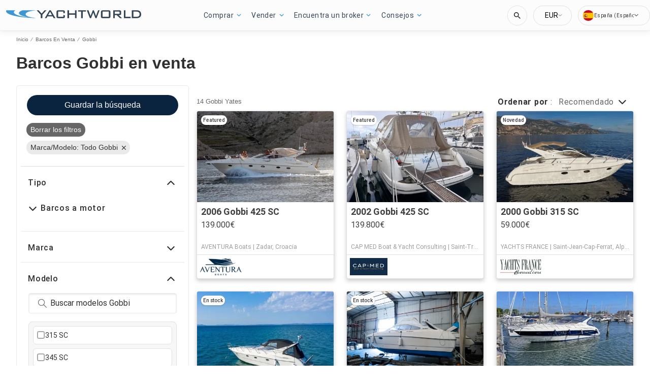

--- FILE ---
content_type: text/javascript; charset=utf-8
request_url: https://app.link/_r?sdk=web2.86.5&branch_key=key_test_hqpJ5KtLWEmKFttPfjuuQdaptCn4jyjk&callback=branch_callback__0
body_size: 71
content:
/**/ typeof branch_callback__0 === 'function' && branch_callback__0("1543950064285611368");

--- FILE ---
content_type: application/javascript
request_url: https://www.yachtworld.es/static/js/528.f5d692c3.chunk.js
body_size: 47740
content:
(this.__LOADABLE_LOADED_CHUNKS__=this.__LOADABLE_LOADED_CHUNKS__||[]).push([[528],{1301:function(e){e.exports=JSON.parse('{"app.additionalLeads.keepLooking":"Keep Looking","app.additionalLeads.leadModalSubtitle":"Related to this boat","app.additionalLeads.leadModalTitle":"Explore Similar Boats","app.additionalLeads.leadSuccessMessage":"Your request has been sent successfully. The seller will be in touch with you soon.","app.additionalLeads.requestSent":"Request sent","app.additionalLeads.viewDetails":"View Details","app.alertMessage.boatUnavailable.description":"We are showing you a list of related boats instead.","app.alertMessage.boatUnavailable.title":"The boat you are searching for is no longer available.","app.alertMessage.linkExpired.description":"Please see the updated list of boats below..","app.alertMessage.linkExpired.title":"The link you clicked has expired.","app.alertMessage.similarBoatsForOEMs.description":"Here are a few listings we think you might like based on your search.","app.alertMessage.similarBoatsForOEMs.title":"It looks like we do not currently have any matching listings.","app.banner.download.close":"","app.banner.download.description":"Make your dream come true today","app.banner.download.open":"Open","app.banner.download.title":"{portal} App","app.blocks.classPage.seoArticle.category":"Boat Buying","app.blocks.typePage.heroImageAlt":"Luxury yacht sailing in deep water.","app.blog.categories.boating":"boating","app.blog.categories.buying":"buying","app.blog.categories.features":"features","app.blog.categories.lifestyle":"lifestyle","app.blog.categories.power":"power","app.blog.categories.reviews":"reviews","app.blog.categories.sail":"sail","app.blog.categories.selling":"selling","app.blog.categoriesDescription.boating":"Browse the latest news and advice","app.blog.categoriesDescription.buying":"Essential boat buyers guides","app.blog.categoriesDescription.lifestyle":"","app.blog.categoriesDescription.power":"","app.blog.categoriesDescription.reviews":"","app.blog.categoriesDescription.sail":"","app.blog.categoriesDescription.selling":"Let us help you sell your boat","app.blog.category":"Category","app.blog.categoryPageSEO.boating.h1":"Boating","app.blog.categoryPageSEO.boating.metaElements.title":"Boating | {portal}.com","app.blog.categoryPageSEO.buying.h1":"Buying","app.blog.categoryPageSEO.buying.metaElements.title":"Buying | {portal}.com","app.blog.categoryPageSEO.lifestyle.h1":"Lifestyle","app.blog.categoryPageSEO.lifestyle.metaElements.description":"","app.blog.categoryPageSEO.lifestyle.metaElements.title":"Lifestyle | {portal}.com","app.blog.categoryPageSEO.power.h1":"Power","app.blog.categoryPageSEO.power.metaElements.description":"","app.blog.categoryPageSEO.power.metaElements.title":"Power | {portal}.com","app.blog.categoryPageSEO.reviews.h1":"Reviews","app.blog.categoryPageSEO.reviews.metaElements.title":"Reviews | {portal}.com","app.blog.categoryPageSEO.sail.h1":"Sail","app.blog.categoryPageSEO.sail.metaElements.description":"","app.blog.categoryPageSEO.sail.metaElements.title":"Sail | {portal}.com","app.blog.categoryPageSEO.selling.h1":"Selling","app.blog.categoryPageSEO.selling.metaElements.title":"Selling | {portal}.com","app.blog.home":"home","app.blog.homeHeading":"Luxury Yachts, Superyachts, Advice & Trends","app.blog.homePageSEO.h1":"Resources","app.blog.homePageSEO.metaElements.title":"Resources | {portal}.com","app.blog.month01":"January","app.blog.month02":"February","app.blog.month03":"March","app.blog.month04":"April","app.blog.month05":"May","app.blog.month06":"June","app.blog.month07":"July","app.blog.month08":"August","app.blog.month09":"September","app.blog.month10":"October","app.blog.month11":"November","app.blog.month12":"December","app.blog.noArticlesFound":"No articles found","app.blog.page":"page","app.blog.publishedOn":"Published on","app.blog.relatedArticles":"Related Articles","app.blog.writtenBy":"Written by","app.boatDetails.SEO.metaElements.description":"Find {numListings} more information and images about the boat and contact the seller or search more boats for sale on {portal}.","app.boatDetails.SEO.metaElements.description.largeYacht":"Find more information and images about the boat and contact the seller or search more boats for sale on {portal}.","app.boatDetails.SEO.metaElements.description.largeYachtNoName":"Find more information and images about the boat and contact the seller or search more boats for sale on {portal}.","app.boatDetails.SEO.metaElements.description.smallYacht":"Find more information and images about the boat and contact the seller or search more boats for sale on {portal}.","app.boatDetails.SEO.metaElements.description.smallYachtNoName":"Find more information and images about the boat and contact the seller or search more boats for sale on {portal}.","app.boatDetails.SEO.metaElements.title.length24m.boatName":"{boatName} {boatClass} {make} for sale","app.boatDetails.SEO.metaElements.title.length24m.false":"{year} {make} {model} {boatClass} for sale","app.boatDetails.SEO.metaElements.title.length24m.true":"{year} {boatClass} {make} for sale","app.boatDetails.SEO.metaElements.title.portalName":" | {portal}","app.boatDetails.SEO.metaElements.title.power":"{make} {model} | {year} | {length}","app.boatDetails.SEO.metaElements.title.sail":"{make} {model} | {year} | {length}","app.boatDetails.SEO.metaElements.title.subdivision":" - {subdivision}","app.boatDetails.SEO.metaElements.title.unpowered":"{make} {model} | {year} | {length}","app.boatDetails.calculator":"","app.boatDetails.details.capacity":"Capacity","app.boatDetails.details.class":"Class","app.boatDetails.details.engine":"Engine","app.boatDetails.details.fuel-type":"Fuel Type","app.boatDetails.details.hin":"HIN","app.boatDetails.details.hull-material":"Hull Material","app.boatDetails.details.hull-shape":"Hull Shape","app.boatDetails.details.hull-warranty":"Hull Warranty","app.boatDetails.details.length":"Length","app.boatDetails.details.location":"Location","app.boatDetails.details.make":"Make","app.boatDetails.details.model":"Model","app.boatDetails.details.year":"Year","app.boatDetails.features.additional-equipment":"Additional Equipment","app.boatDetails.features.electrical-equipment":"Electrical Equipment","app.boatDetails.features.electronics":"Electronics","app.boatDetails.features.inside-equipment":"Inside Equipment","app.boatDetails.features.outside-equipment":"Outside Equipment","app.boatDetails.features.rigging":"Rigging","app.boatDetails.features.sails":"Sails","app.boatDetails.friendlyFeatureName.additional-equipment":"Additional Equipment","app.boatDetails.friendlyFeatureName.air-compressor":"Air Compressor","app.boatDetails.friendlyFeatureName.air-conditioning":"Air Conditioning","app.boatDetails.friendlyFeatureName.ais":"AIS","app.boatDetails.friendlyFeatureName.asymmetric-spinnaker":"Asymmetric Spinnaker","app.boatDetails.friendlyFeatureName.autopilot":"Autopilot","app.boatDetails.friendlyFeatureName.battened-mainsail":"Battened Mainsail","app.boatDetails.friendlyFeatureName.battery-charger":"Battery Charger","app.boatDetails.friendlyFeatureName.beaching-legs":"Beaching Legs","app.boatDetails.friendlyFeatureName.bimini-top":"Bimini Top","app.boatDetails.friendlyFeatureName.bow-thruster":"Bow Thruster","app.boatDetails.friendlyFeatureName.camper-cover":"Camper Cover","app.boatDetails.friendlyFeatureName.cd-player":"CD Player","app.boatDetails.friendlyFeatureName.chemical-head":"Chemical Head","app.boatDetails.friendlyFeatureName.cinema":"Cinema","app.boatDetails.friendlyFeatureName.cockpit-cover":"Cockpit Cover","app.boatDetails.friendlyFeatureName.cockpit-cushions":"Cockpit Cushions","app.boatDetails.friendlyFeatureName.cockpit-shower":"Cockpit Shower","app.boatDetails.friendlyFeatureName.cockpit-speakers":"Cockpit Speakers","app.boatDetails.friendlyFeatureName.cockpit-table":"Cockpit Table","app.boatDetails.friendlyFeatureName.compass":"Compass","app.boatDetails.friendlyFeatureName.computer":"Computer","app.boatDetails.friendlyFeatureName.covers":"Covers","app.boatDetails.friendlyFeatureName.crane":"Crane","app.boatDetails.friendlyFeatureName.customContactInformation":"Contact Information","app.boatDetails.friendlyFeatureName.dance-floor":"Dance Floor","app.boatDetails.friendlyFeatureName.davits":"Davit(s)","app.boatDetails.friendlyFeatureName.deep-freezer":"Deep Freezer","app.boatDetails.friendlyFeatureName.depthsounder":"Depthsounder","app.boatDetails.friendlyFeatureName.dishwasher":"Dishwasher","app.boatDetails.friendlyFeatureName.dvd-player":"DVD Player","app.boatDetails.friendlyFeatureName.electric-bilge-pump":"Electric Bilge Pump","app.boatDetails.friendlyFeatureName.electric-head":"Electric Head","app.boatDetails.friendlyFeatureName.electric-winch":"Electric Winch","app.boatDetails.friendlyFeatureName.electrical-equipment":"Electrical Equipment","app.boatDetails.friendlyFeatureName.electronics":"Electronics","app.boatDetails.friendlyFeatureName.elevator":"Elevator","app.boatDetails.friendlyFeatureName.fin-stabilizer":"Fin Stabilizer","app.boatDetails.friendlyFeatureName.flat-screen-tv":"Flat Screen TV","app.boatDetails.friendlyFeatureName.fresh-water-maker":"Fresh Water Maker","app.boatDetails.friendlyFeatureName.fully-battened-mainsail":"Fully Battened Mainsail","app.boatDetails.friendlyFeatureName.furling-genoa":"Furling Genoa","app.boatDetails.friendlyFeatureName.furling-mainsail":"Furling Mainsail","app.boatDetails.friendlyFeatureName.gangway":"Gangway","app.boatDetails.friendlyFeatureName.garage":"Garage","app.boatDetails.friendlyFeatureName.generator":"Generator","app.boatDetails.friendlyFeatureName.gennaker-cruising-spinnaker":"Gennaker Cruising Spinnaker","app.boatDetails.friendlyFeatureName.genoa":"Genoa","app.boatDetails.friendlyFeatureName.genoa-cover":"Genoa Cover","app.boatDetails.friendlyFeatureName.gps":"GPS","app.boatDetails.friendlyFeatureName.gym":"Gym","app.boatDetails.friendlyFeatureName.gyroscopic-stabilizer":"Gyroscopic Stabilizer","app.boatDetails.friendlyFeatureName.hard-top":"Hard Top","app.boatDetails.friendlyFeatureName.heating":"Heating","app.boatDetails.friendlyFeatureName.heli-pad":"Helipad","app.boatDetails.friendlyFeatureName.hot-water":"Hot Water","app.boatDetails.friendlyFeatureName.hydraulic-bathing-platform":"Hydraulic Bathing Platform","app.boatDetails.friendlyFeatureName.hydraulic-gangway":"Hydraulic Gangway","app.boatDetails.friendlyFeatureName.hydraulic-swim-step":"Hydraulic Swim Step","app.boatDetails.friendlyFeatureName.hydraulic-winch":"Hydraulic Winch","app.boatDetails.friendlyFeatureName.inside-equipment":"Inside Equipment","app.boatDetails.friendlyFeatureName.inverter":"Inverter","app.boatDetails.friendlyFeatureName.jacuzzi":"Jacuzzi","app.boatDetails.friendlyFeatureName.launching-trailer":"Launching Trailer","app.boatDetails.friendlyFeatureName.lazy-bag":"Lazy Bag","app.boatDetails.friendlyFeatureName.lazyjacks":"Lazyjacks","app.boatDetails.friendlyFeatureName.liferaft":"Liferaft","app.boatDetails.friendlyFeatureName.log-speedometer":"Log-Speedometer","app.boatDetails.friendlyFeatureName.mainsail-cover":"Mainsail Cover","app.boatDetails.friendlyFeatureName.manual-bilge-pump":"Manual Bilge Pump","app.boatDetails.friendlyFeatureName.marine-head":"Marine Head","app.boatDetails.friendlyFeatureName.microwave-oven":"Microwave Oven","app.boatDetails.friendlyFeatureName.navigation-center":"Navigation Center","app.boatDetails.friendlyFeatureName.office":"Office","app.boatDetails.friendlyFeatureName.outboard-engine-brackets":"Outboard Engine Brackets","app.boatDetails.friendlyFeatureName.outriggers":"Outriggers","app.boatDetails.friendlyFeatureName.outside-equipment-extras":"Outside Equipment/Extras","app.boatDetails.friendlyFeatureName.oven":"Oven","app.boatDetails.friendlyFeatureName.plotter":"Plotter","app.boatDetails.friendlyFeatureName.pool":"Pool","app.boatDetails.friendlyFeatureName.power-poles":"Power Poles","app.boatDetails.friendlyFeatureName.pwc":"PWC","app.boatDetails.friendlyFeatureName.radar":"Radar","app.boatDetails.friendlyFeatureName.radar-detector":"Radar Detector","app.boatDetails.friendlyFeatureName.radar-reflector":"Radar Reflector","app.boatDetails.friendlyFeatureName.radio":"Radio","app.boatDetails.friendlyFeatureName.refrigerator":"Refrigerator","app.boatDetails.friendlyFeatureName.repeater":"Repeater(s)","app.boatDetails.friendlyFeatureName.rigging":"Rigging","app.boatDetails.friendlyFeatureName.road-trailer":"Road Trailer","app.boatDetails.friendlyFeatureName.sails":"Sails","app.boatDetails.friendlyFeatureName.sauna":"Sauna","app.boatDetails.friendlyFeatureName.scuba-equipment":"Scuba Equipment","app.boatDetails.friendlyFeatureName.sea-water-pump":"Sea Water Pump","app.boatDetails.friendlyFeatureName.shore-power-inlet":"Shore Power Inlet","app.boatDetails.friendlyFeatureName.solar-panel":"Solar Panel","app.boatDetails.friendlyFeatureName.spinnaker":"Spinnaker","app.boatDetails.friendlyFeatureName.spinnaker-pole":"Spinnaker Pole","app.boatDetails.friendlyFeatureName.spray-hood":"Spray Hood","app.boatDetails.friendlyFeatureName.steering-wheel":"Steering Wheel","app.boatDetails.friendlyFeatureName.stern-thruster":"Stern Thruster","app.boatDetails.friendlyFeatureName.storm-jib":"Storm Jib","app.boatDetails.friendlyFeatureName.surf-system":"Surf System","app.boatDetails.friendlyFeatureName.swimming-ladder":"Swimming Ladder","app.boatDetails.friendlyFeatureName.teak-cockpit":"Teak Cockpit","app.boatDetails.friendlyFeatureName.teak-sidedecks":"Teak Sidedecks","app.boatDetails.friendlyFeatureName.tender":"Tender","app.boatDetails.friendlyFeatureName.tiller":"Tiller","app.boatDetails.friendlyFeatureName.touch-&-go":"Touch & Go","app.boatDetails.friendlyFeatureName.touch-screen":"Touch Screen","app.boatDetails.friendlyFeatureName.trisail":"Trisail","app.boatDetails.friendlyFeatureName.tv-set":"TV Set","app.boatDetails.friendlyFeatureName.underwater-lights":"Underwater Lights","app.boatDetails.friendlyFeatureName.vcr":"VCR","app.boatDetails.friendlyFeatureName.vhf":"VHF","app.boatDetails.friendlyFeatureName.walk-around":"Walk Around","app.boatDetails.friendlyFeatureName.washing-machine":"Washing Machine","app.boatDetails.friendlyFeatureName.water-toys":"Water Toys","app.boatDetails.friendlyFeatureName.wheelchair-friendly":"Wheelchair Friendly","app.boatDetails.friendlyFeatureName.wi-fi":"Wi-Fi","app.boatDetails.friendlyFeatureName.wind-generator":"Wind Generator","app.boatDetails.friendlyFeatureName.wind-speed-and-direction":"Wind Speed and Direction","app.boatDetails.friendlyFeatureName.wine-cellar":"Wine Cellar","app.boatDetails.getPreQualified.label":"Get Pre-Qualified","app.boatDetails.hideForm":"","app.boatDetails.loans":"","app.boatDetails.localDelivery.label":"Local Delivery Available","app.boatDetails.measurements.accommodations":"Accommodations","app.boatDetails.measurements.beam":"Beam","app.boatDetails.measurements.cabin-headroom":"Cabin Headroom","app.boatDetails.measurements.cabins":"Cabins","app.boatDetails.measurements.crew-cabins":"Crew Cabins","app.boatDetails.measurements.crew-heads":"Crew Heads","app.boatDetails.measurements.cruising-speed":"Cruising Speed","app.boatDetails.measurements.deadrise-at-transom":"Deadrise At Transom","app.boatDetails.measurements.dimensions":"Dimensions","app.boatDetails.measurements.double-berths":"Double Berths","app.boatDetails.measurements.dry-weight":"Dry Weight","app.boatDetails.measurements.electrical-circuit":"Electrical Circuit","app.boatDetails.measurements.freeboard":"Freeboard","app.boatDetails.measurements.fresh-water-tank":"Fresh Water Tank","app.boatDetails.measurements.fuel-tank":"Fuel Tank","app.boatDetails.measurements.gross-tonnage":"Gross Tonnage","app.boatDetails.measurements.guest-cabins":"Guest Cabins","app.boatDetails.measurements.guest-heads":"Guest Heads","app.boatDetails.measurements.heads":"Heads","app.boatDetails.measurements.holding-tank":"Holding Tank","app.boatDetails.measurements.hull-material":"Hull Material","app.boatDetails.measurements.length-at-waterline":"Length at Waterline","app.boatDetails.measurements.length-on-deck":"Length on Deck","app.boatDetails.measurements.length-overall":"Length Overall","app.boatDetails.measurements.liferaft-capacity":"Liferaft Capacity","app.boatDetails.measurements.max-bridge-clearance":"Max Bridge Clearance","app.boatDetails.measurements.max-draft":"Max Draft","app.boatDetails.measurements.max-speed":"Max Speed","app.boatDetails.measurements.min-draft":"Min Draft","app.boatDetails.measurements.miscellaneous":"Miscellaneous","app.boatDetails.measurements.range":"Range","app.boatDetails.measurements.seating-capacity":"Seating Capacity","app.boatDetails.measurements.single-berths":"Single Berths","app.boatDetails.measurements.speed-distance":"Speed & Distance","app.boatDetails.measurements.tanks":"Tanks","app.boatDetails.measurements.twin-berths":"Twin Berths","app.boatDetails.measurements.weights":"Weights","app.boatDetails.measurements.windlass":"Windlass","app.boatDetails.meetTheSeller":"Meet the Seller","app.boatDetails.monthlyPrice.label":"month","app.boatDetails.notForSaleInLocalWaters":"Not for sale in local waters","app.boatDetails.plusYears":"{years}+ years","app.boatDetails.pricedrop.label":"Price Drop:","app.boatDetails.propulsion.drive-type":"Drive Type","app.boatDetails.propulsion.engine":"Engine {number}","app.boatDetails.propulsion.engine-hours":"Engine Hours","app.boatDetails.propulsion.engine-make":"Engine Make","app.boatDetails.propulsion.engine-model":"Engine Model","app.boatDetails.propulsion.engine-type":"Engine Type","app.boatDetails.propulsion.engine-year":"Engine Year","app.boatDetails.propulsion.folding-propeller":"Folding Propeller","app.boatDetails.propulsion.fuel-type":"Fuel Type","app.boatDetails.propulsion.location":"Location","app.boatDetails.propulsion.power.hp":"{power}hp","app.boatDetails.propulsion.power.kW":"{power}kW","app.boatDetails.propulsion.propeller-material":"Propeller Material","app.boatDetails.propulsion.propeller-type":"Propeller Type","app.boatDetails.propulsion.rope-cutter":"Rope Cutter","app.boatDetails.propulsion.total-power":"Total Power","app.boatDetails.summary.engineHoursText":"hours","app.boatDetails.summary.linkText":"Customize","app.boatDetails.summary.paymentText":"Own this boat for ","app.boatDetails.summary.tooltipText":"Estimate include principle interest, taxes and insurance.","app.boatDetails.value.activities.day-cruising":"day cruising","app.boatDetails.value.activities.freshwater-fishing":"freshwater fishing","app.boatDetails.value.activities.other":"a variety of commercial and recreational boating activities","app.boatDetails.value.activities.overnight-cruising":"overnight cruising","app.boatDetails.value.activities.pwc":"pwc","app.boatDetails.value.activities.sailing":"sailing","app.boatDetails.value.activities.saltwater-fishing":"saltwater fishing","app.boatDetails.value.activities.watersports":"watersports","app.boatDetails.value.drive-type.air-propeller":"Air Propeller","app.boatDetails.value.drive-type.direct":"Direct Drive","app.boatDetails.value.drive-type.jet":"Jet Drive","app.boatDetails.value.drive-type.other":"Other","app.boatDetails.value.drive-type.outboard":"Outboard","app.boatDetails.value.drive-type.pod":"Pod Drive","app.boatDetails.value.drive-type.sail":"Sail Drive","app.boatDetails.value.drive-type.stern":"Stern Drive","app.boatDetails.value.drive-type.surface":"Surface Drive","app.boatDetails.value.drive-type.v":"V-drive","app.boatDetails.value.electrical-circuit.110v":"110V","app.boatDetails.value.electrical-circuit.12v":"12V","app.boatDetails.value.electrical-circuit.220v":"220V","app.boatDetails.value.electrical-circuit.240v":"240V","app.boatDetails.value.electrical-circuit.24v":"24V","app.boatDetails.value.engine-location.port":"Port","app.boatDetails.value.engine-location.starboard":"Starboard","app.boatDetails.value.engine-type.electric":"Electric","app.boatDetails.value.engine-type.inboard":"Inboard","app.boatDetails.value.engine-type.inboard-outboard":"Inboard/Outboard","app.boatDetails.value.engine-type.other":"Other","app.boatDetails.value.engine-type.outboard":"Outboard","app.boatDetails.value.engine-type.outboard-2s":"Outboard-2S","app.boatDetails.value.engine-type.outboard-4s":"Outboard-4S","app.boatDetails.value.engine-type.v-drive":"V-Drive","app.boatDetails.value.fuel-type.diesel":"Diesel","app.boatDetails.value.fuel-type.electric":"Electric","app.boatDetails.value.fuel-type.gasoline":"Gas","app.boatDetails.value.fuel-type.lpg":"LPG","app.boatDetails.value.fuel-type.other":"Other","app.boatDetails.value.hull-material.aluminum":"Aluminum","app.boatDetails.value.hull-material.composite":"Composite","app.boatDetails.value.hull-material.ferro-cement":"Ferro-Cement","app.boatDetails.value.hull-material.fiberglass":"Fiberglass","app.boatDetails.value.hull-material.hypalon":"Hypalon","app.boatDetails.value.hull-material.other":"Other","app.boatDetails.value.hull-material.pvc":"PVC","app.boatDetails.value.hull-material.roplene":"Roplene","app.boatDetails.value.hull-material.steel":"Steel","app.boatDetails.value.hull-material.wood":"Wood","app.boatDetails.value.hull-shape.catamaran":"Catamaran","app.boatDetails.value.hull-shape.deep-vee":"Deep Vee","app.boatDetails.value.hull-shape.displacement":"Displacement","app.boatDetails.value.hull-shape.flat":"Flat","app.boatDetails.value.hull-shape.foldable":"Foldable","app.boatDetails.value.hull-shape.modified-vee":"Modified Vee","app.boatDetails.value.hull-shape.monohull":"Monohull","app.boatDetails.value.hull-shape.other":"Other","app.boatDetails.value.hull-shape.planing":"Planing","app.boatDetails.value.hull-shape.pontoon":"Pontoon","app.boatDetails.value.hull-shape.rib":"RIB","app.boatDetails.value.hull-shape.roll-up":"Roll-up","app.boatDetails.value.hull-shape.sea-v2":"Sea-V2(TM)","app.boatDetails.value.hull-shape.semi-displacement":"Semi-Displacement","app.boatDetails.value.hull-shape.trimaran":"Trimaran","app.boatDetails.value.hull-shape.tunnel":"Tunnel","app.boatDetails.value.more-details-section.accommodations":"Accommodations","app.boatDetails.value.more-details-section.additional-information":"Additional Information","app.boatDetails.value.more-details-section.dimensions":"Dimensions","app.boatDetails.value.more-details-section.disclaimer":"Disclaimer","app.boatDetails.value.more-details-section.engines":"Engines","app.boatDetails.value.more-details-section.galley":"Galley","app.boatDetails.value.more-details-section.tankage":"Tankage","app.boatDetails.value.propeller-material.allow":"Alloy","app.boatDetails.value.propeller-material.alloy":"Alloy","app.boatDetails.value.propeller-material.aluminum":"Aluminum","app.boatDetails.value.propeller-material.bronze":"Bronze","app.boatDetails.value.propeller-material.other":"Other","app.boatDetails.value.propeller-material.stainless-steel":"Stainless Steel","app.boatDetails.value.propeller-type.2-blade":"2 Blade","app.boatDetails.value.propeller-type.3-blade":"3 Blade","app.boatDetails.value.propeller-type.4-blade":"4 Blade","app.boatDetails.value.propeller-type.5-blade":"5 Blade","app.boatDetails.value.propeller-type.6-blade":"6 Blade","app.boatDetails.value.tank-material.aluminium":"Aluminum","app.boatDetails.value.tank-material.aluminum":"Aluminum","app.boatDetails.value.tank-material.grp":"GRP","app.boatDetails.value.tank-material.other":"Other","app.boatDetails.value.tank-material.plastic":"Plastic","app.boatDetails.value.tank-material.stainless-steel":"Stainless Steel","app.boatDetails.value.tank-material.steel":"Steel","app.boatDetails.value.windlass.electric-windlass":"Electric Windlass","app.boatDetails.value.windlass.hydraulic-windlass":"Hydraulic Windlass","app.boatDetails.value.windlass.manual-windlass":"Manual Windlass","app.boatDetails.verifiedBroker":"Verified Broker","app.boatDetails.warranty.lifetime":"Lifetime","app.boatDetails.warranty.months":"months","app.boatDetails.warranty.oneYear":"{years} year","app.boatDetails.warranty.years":"{years} years","app.boatLoans.SEO.metaElements.description":"","app.boatLoans.SEO.metaElements.title":"","app.boatLoans.applyNowButton":"","app.boatLoans.banner.perk1":"","app.boatLoans.banner.perk2":"","app.boatLoans.banner.perk3":"","app.boatLoans.banner.perk4":"","app.boatLoans.banner.perk5":"","app.boatLoans.banner.rates.disclaimer":"","app.boatLoans.banner.rates.title":"","app.boatLoans.banner.title1":"","app.boatLoans.banner.title2":"","app.boatLoans.bdpBoatLoansSection.applyNow":"","app.boatLoans.bdpBoatLoansSection.callUs":"","app.boatLoans.bdpBoatLoansSection.faqs":"","app.boatLoans.bdpBoatLoansSection.poweredBy":"","app.boatLoans.bdpBoatLoansSection.rates":"","app.boatLoans.bdpBoatLoansSection.reviews":"","app.boatLoans.bdpBoatLoansSection.title":"","app.boatLoans.calculator.form.boatYear.label":"","app.boatLoans.calculator.form.boatYear.placeholder":"","app.boatLoans.calculator.form.ficoScore.label":"","app.boatLoans.calculator.form.ficoScore.placeholder":"","app.boatLoans.calculator.form.loanAmount.error":"","app.boatLoans.calculator.form.loanAmount.label":"","app.boatLoans.calculator.form.loanAmount.placeholder":"","app.boatLoans.calculator.form.loanType.label":"","app.boatLoans.calculator.form.loanType.new":"","app.boatLoans.calculator.form.loanType.placeholder":"","app.boatLoans.calculator.form.loanType.refinance":"","app.boatLoans.calculator.form.loanType.used":"","app.boatLoans.calculator.results.contactUs":"","app.boatLoans.calculator.results.disclaimer":"","app.boatLoans.calculator.results.estimatedMonthlyPayment":"","app.boatLoans.calculator.results.interestRate":"","app.boatLoans.calculator.results.loanAmount":"","app.boatLoans.calculator.results.moreInfo":"","app.boatLoans.calculator.results.summary":"","app.boatLoans.calculator.results.termLength":"","app.boatLoans.calculator.results.years":"","app.boatLoans.calculator.title":"","app.boatLoans.infoAccordion.question1.content":"","app.boatLoans.infoAccordion.question1.link1":"","app.boatLoans.infoAccordion.question1.link2":"","app.boatLoans.infoAccordion.question1.title":"","app.boatLoans.infoAccordion.question2.content":"","app.boatLoans.infoAccordion.question2.link":"","app.boatLoans.infoAccordion.question2.title":"","app.boatLoans.infoAccordion.question3.content":"","app.boatLoans.infoAccordion.question3.title":"","app.boatLoans.infoAccordion.question4.content":"","app.boatLoans.infoAccordion.question4.item1":"","app.boatLoans.infoAccordion.question4.item2":"","app.boatLoans.infoAccordion.question4.item3":"","app.boatLoans.infoAccordion.question4.item4":"","app.boatLoans.infoAccordion.question4.item5":"","app.boatLoans.infoAccordion.question4.item6":"","app.boatLoans.infoAccordion.question4.title":"","app.boatLoans.infoAccordion.question5.content":"","app.boatLoans.infoAccordion.question5.link":"","app.boatLoans.infoAccordion.question5.title":"","app.boatLoans.monthlyPaymentTooltip.currencyCode":"US","app.boatLoans.monthlyPaymentTooltip.month":"","app.boatLoans.monthlyPaymentTooltip.monthAbbreviation":"","app.boatLoans.monthlyPaymentTooltip.text":"","app.boatLoans.whyTrident.info1.content":"","app.boatLoans.whyTrident.info1.title":"","app.boatLoans.whyTrident.info2.content":"","app.boatLoans.whyTrident.info2.title":"","app.boatLoans.whyTrident.info3.content":"","app.boatLoans.whyTrident.info3.title":"","app.boatLoans.whyTrident.info4.content":"","app.boatLoans.whyTrident.info4.link":"","app.boatLoans.whyTrident.info4.title":"","app.boatLoans.whyTrident.logo.altText":"","app.boatLoans.whyTrident.title":"","app.boatLoansCalculator.faq.items.item1.text":"Affordability will be based on things like your income, credit score, debt-to-income ratio, purchase price of the boat, loan term, and interest rate. When you see the estimated yacht loan monthly payment, remember that it doesn\u2019t include insurance, marina fees, docking or storage fees, maintenance, repairs, fuel, license, or crew costs. So, make sure there is room in your budget to allow for these extra expenses.","app.boatLoansCalculator.faq.items.item1.title":"How much boat can I afford?","app.boatLoansCalculator.faq.items.item2.bullet1":"Make on-time payments to your creditors","app.boatLoansCalculator.faq.items.item2.bullet2":"Ask for credit limit increases on your credit cards but don\u2019t use the additional credit","app.boatLoansCalculator.faq.items.item2.bullet3":"Pay down your credit card balances so they\u2019re 25% or lower","app.boatLoansCalculator.faq.items.item2.bullet4":"Regularly check your credit report and dispute any errors","app.boatLoansCalculator.faq.items.item2.subTitle":"Some tips to raise your credit score include:","app.boatLoansCalculator.faq.items.item2.text":"There is no definitive minimum credit score required, but there are some banks that will consider applicants with scores in the 600 or 640 range. You will typically need a credit score of at least 600 to get approved for a boat loan. The higher your credit score, the lower your interest rate will be, which will save you money over the term of the loan. Additional credit limitations and requirements will typically be required for scores under 700. Use our boat loan calculator above to determine your estimated monthly payment based on your FICO credit score.","app.boatLoansCalculator.faq.items.item2.title":"What is the minimum credit score for a boat loan?","app.boatLoansCalculator.faq.items.item3.text":"Every borrower is different and their credit score and income will affect the boat payment. The interest rate, the boat term, and the purchase price of the boat will also affect the amount of the monthly payment. If you want to roughly estimate what your boat payment will be, calculate 1 to 1.5% of the value of the boat. For example, if you buy a boat worth $100,000, expect to pay between $1,000 and $1,500 per month. Keep in mind, this is just a rough estimate, and you can get a better idea of your monthly payment, by using a boat loan calculator.","app.boatLoansCalculator.faq.items.item3.title":"What is the average boat payment?","app.boatLoansCalculator.faq.items.item4.link":"submit your application","app.boatLoansCalculator.faq.items.item4.text":"After you { link } (online is fastest!) and your Trident Funding loan officer has all the required financial documents, they usually have a decision in 24-48 hours, often less.","app.boatLoansCalculator.faq.items.item4.title":"How long does it take to get approved for a loan?","app.boatLoansCalculator.faq.title":"Frequently Asked Questions","app.boatLoansCalculator.hero.description":"Ready to buy a yacht? Use our easy boat loan calculator to estimate your monthly payments or calculate your total loan amount.","app.boatLoansCalculator.hero.title":"Boat Loan Calculator for Yacht Financing","app.boatLoansCalculator.howAndWhat.item1.text":"This online calculator can estimate the monthly payments you will need to make based on the loan amount, interest rate, and loan term you select. By inputting these figures into the calculator, you can get an accurate estimate of your boat loan payments, which can help you plan your budget and determine how much boat you can afford. By taking advantage of this tool, you can make an informed decision about your yacht loan and ensure that you can comfortably afford your monthly payments.","app.boatLoansCalculator.howAndWhat.item1.title":"How Our Boat Loan Calculator Works","app.boatLoansCalculator.howAndWhat.item2.text":"Boat loan interest rates can vary widely depending on a variety of factors such as the borrower\'s credit history, the amount of the loan, the loan term, and the type and age of the boat being purchased. Current boat loan interest rates for well qualified borrowers start around { rate } and go up from there.","app.boatLoansCalculator.howAndWhat.item2.title":"What is the average boat loan interest rate?","app.boatLoansCalculator.meta.description":"Thinking about purchasing a new yacht? Enter your loan amount and terms into our calculator to estimate your monthly payment. Get your free estimate now!","app.boatLoansCalculator.meta.title":"Boat Loan Calculator for Yacht Financing","app.boatLoansCalculator.process.bullets.item1.text":"Are you planning to purchase a new or used yacht and need to determine your affordability? Utilize the boat loan calculator from YachtWorld to assess how much yacht you can afford. Simply enter the desired loan amount and loan terms to estimate your monthly payments or provide your preferred monthly payment to obtain the total loan amount you can afford.","app.boatLoansCalculator.process.bullets.item1.title":"Estimate Your Boat Loan Payment:","app.boatLoansCalculator.process.bullets.item2.link":"yacht loan application","app.boatLoansCalculator.process.bullets.item2.text":"Now that you are ready to proceed with your yacht purchase, it\'s time to submit your { link }! The process is simple - provide some information regarding the type of yacht you are interested in purchasing, along with relevant financial details, and we will connect you with a suitable marine lender. Our goal is to ensure that you secure the right yacht loan that meets your financial requirements and helps you make your dream of yacht ownership a reality.","app.boatLoansCalculator.process.bullets.item2.title":"Apply For a Loan:","app.boatLoansCalculator.process.bullets.item3.text":"Once you have successfully submitted your yacht loan application, the experienced team of loan officers at Trident Funding will take over. They will promptly begin reviewing your application and will provide a loan decision within 24-48 hours, or may request additional information if necessary. Once your yacht loan is approved and funded, you are one step closer to cruising on the open waters!","app.boatLoansCalculator.process.bullets.item3.title":"Get On the Water:","app.boatLoansCalculator.process.description":"Trident Funding is the preferred partner of YachtWorld for boat loans. They collaborate with leading marine lenders to provide you with the best yacht financing options that suit your lifestyle and financial plan. If you\u2019re ready to make an investment in a yacht, here\u2019s how yacht loans work:","app.boatLoansCalculator.process.logoAltText":"YachtWorld and Trident Funding Logos","app.boatLoansCalculator.process.title":"How Boat Loans Work","app.boatLoansLeads.getPreQualified.calculator.form.calculateButton":"","app.boatLoansLeads.getPreQualified.calculator.form.desiredMonthlyPayment":"","app.boatLoansLeads.getPreQualified.calculator.form.desiredMonthlyPaymentPlaceholder":"","app.boatLoansLeads.getPreQualified.calculator.form.downPayment":"","app.boatLoansLeads.getPreQualified.calculator.form.downPaymentPlaceholder":"","app.boatLoansLeads.getPreQualified.calculator.form.interestRate":"","app.boatLoansLeads.getPreQualified.calculator.form.interestRatePlaceholder":"","app.boatLoansLeads.getPreQualified.calculator.form.loanAmount":"","app.boatLoansLeads.getPreQualified.calculator.form.loanTermMonths":"","app.boatLoansLeads.getPreQualified.calculator.form.loanTermMonthsPlaceholder":"","app.boatLoansLeads.getPreQualified.calculator.form.loanTermYears":"","app.boatLoansLeads.getPreQualified.calculator.form.loanTermYearsPlaceholder":"","app.boatLoansLeads.getPreQualified.calculator.form.missingRequiredField":"","app.boatLoansLeads.getPreQualified.calculator.form.purchasePrice":"","app.boatLoansLeads.getPreQualified.calculator.form.purchasePricePlaceholder":"","app.boatLoansLeads.getPreQualified.calculator.main.monthlyPayment":"","app.boatLoansLeads.getPreQualified.calculator.main.totalLoanAmount":"","app.boatLoansLeads.getPreQualified.calculator.result.applyNowButton":"","app.boatLoansLeads.getPreQualified.calculator.result.disclaimerBDP":"","app.boatLoansLeads.getPreQualified.calculator.result.getPreQualButton":"","app.boatLoansLeads.getPreQualified.calculator.result.monthlyPayment":"","app.boatLoansLeads.getPreQualified.calculator.result.or":"","app.boatLoansLeads.getPreQualified.calculator.result.readyNextStep":"","app.boatLoansLeads.getPreQualified.calculator.result.totalLoanAmount":"","app.boatLoansLeads.getPreQualified.paymentCalculator.srp.title":"","app.boatLoansLeads.getPreQualified.paymentCalculator.title":"","app.brandedSearch.SEO.breadcrumbs":"{dealerName} - {dealerCity}","app.brandedSearch.SEO.metaElements.description":"{dealerName} in {dealerCity}. Find a wide choice of new and used motor and / or sailing boats currently for sale {portal}.","app.brandedSearch.SEO.metaElements.title":"{dealerName} in {dealerCity} | {portal}","app.brandedSearch.brandedButton":"View Models","app.carouselModal.close":"Close","app.components.Listing.AVAILABLE_SOON.cta":"Pre-Order","app.components.Listing.AVAILABLE_SOON.text":"Available Soon","app.components.Listing.CPYB":"","app.components.Listing.IN_STOCK.cta":"Contact Seller","app.components.Listing.IN_STOCK.text":"In-Stock","app.components.Listing.NEW_ARRIVAL.cta":"One-click Contact","app.components.Listing.NEW_ARRIVAL.text":"New Arrival","app.components.Listing.SALE_PENDING.cta":"Contact Seller","app.components.Listing.SALE_PENDING.text":"Sale Pending","app.components.activeListings":"Active Listings","app.components.description":"Description","app.components.details":"Details","app.components.features":"Features","app.components.measurements":"Measurements","app.components.moreDetails":"More Details","app.components.moreFromDealer":"More From This Dealer","app.components.moreFromManufacturer":"More from this Manufacturer","app.components.propulsion":"Propulsion","app.components.services.finance":"Need Boat Finance?","app.components.services.financeYourBoat":"Finance your Boat","app.components.services.financeYourEngine":"Finance your Engine","app.components.services.insurance":"Need Boat Insurance?","app.components.services.transport":"Boat Transport","app.components.services.warranty":"Boat Warranty","app.components.servicesDetails":"Services","app.components.similarListings.city.paragraph1":"Wow! Boats in {city} have gone.","app.components.similarListings.city.paragraph2":"Find advertisements near your search.","app.components.soldListings":"Sold Listings","app.components.specializingIn":"Specializing in","app.components.technicalSpecificationsOEMs.title":"{make} {model} specifications:","app.components.trustedPartner":"Trusted Partner","app.components.trustedPartnerYears":"{years}+ years","app.components.videoDetails":"Expert video reviews","app.components.viewAllListings":"View All Listings","app.components.viewDealerWebsite":"Visit Website","app.components.viewManufacturerWebsite":"Visit manufacturer website","app.contactForm.boatStorage":"Boat Storage","app.contactForm.close":"Close","app.contactForm.comment":"Comments","app.contactForm.comments":"Questions/Comments","app.contactForm.contactButton":"Contact the Seller","app.contactForm.country":"Country","app.contactForm.email":"Email","app.contactForm.firstName":"First Name","app.contactForm.formError":"Please correct highlighted errors.","app.contactForm.fullName":"First & Last Name","app.contactForm.listedBy":"Listed by","app.contactForm.messageError":"You may have entered incorrect information or server is temporarily down. Please reload this page and try again later.","app.contactForm.messageErrorTitle":"Request cannot be completed","app.contactForm.messageSent":"We have sent your information directly to the seller.","app.contactForm.messageSentTitle":"Congratulations!","app.contactForm.phone":"Phone","app.contactForm.phoneOpt":"Phone (optional)","app.contactForm.prePopulatedText":"I\'m interested in getting more information about your {listingTitle}. Please contact me.","app.contactForm.prePopulatedText.brandedSRP":"I\'m interested in getting more information about {listingTitle}. Please contact me.","app.contactForm.selectCountry":"Select Country","app.contactForm.subjectLabel":"Subject","app.contactForm.subjectsMessage1":"I\'d like to know if the {yearMakeModel} you have listed on {portal} is still available.","app.contactForm.subjectsMessage2":"I\'d like to schedule an appointment to visit the {yearMakeModel} you have listed on {portal}.","app.contactForm.subjectsMessage3":"I\u2019d like to make an offer on the {yearMakeModel} you have listed on {portal}. Please let me know the next steps.","app.contactForm.subjectsMessage4":"I have a question about the {yearMakeModel} you have listed on {portal}. Could you provide more details on...","app.contactForm.subjectsOption1":"Check Availability","app.contactForm.subjectsOption2":"Schedule an appointment","app.contactForm.subjectsOption3":"Make an offer","app.contactForm.subjectsOption4":"Ask a Question","app.contactForm.title":"Contact the Seller","app.contactForm.yourEmail":"Your Email","app.contactForm.yourPhone":"Your Phone (Opt.)","app.contactGroup.call":"Call","app.contactGroup.callNow":"Call Now","app.contactGroup.callSellerNow":"Call {sellerName} now","app.contactGroup.contact":"Contact","app.contactGroup.offeredBy":"Offered By","app.contactGroup.phoneReveal":"View phone number","app.contactGroup.requestInformation":"Request Information","app.contactUs.description":"Email YachtWorld.com Today!","app.contactUs.form.clear":"Clear","app.contactUs.form.email":"E-mail","app.contactUs.form.invalidEmail":"Invalid email format","app.contactUs.form.message":"Please enter your message below","app.contactUs.form.name":"Name","app.contactUs.form.required":"Required","app.contactUs.form.send":"Send","app.contactUs.form.subject":"Subject","app.contactUs.title":"Send Us A Message","app.countries.AD":"Andorra","app.countries.AE":"United Arab Emirates","app.countries.AF":"Afghanistan","app.countries.AG":"Antigua and Barbuda","app.countries.AI":"Anguilla","app.countries.AL":"Albania","app.countries.AM":"Armenia","app.countries.AN":"Netherlands Antilles","app.countries.AO":"Angola","app.countries.AQ":"Antarctica","app.countries.AR":"Argentina","app.countries.AS":"American Samoa","app.countries.AT":"Austria","app.countries.AU":"Australia","app.countries.AW":"Aruba","app.countries.AX":"\xc5land Islands","app.countries.AZ":"Azerbaijan","app.countries.BA":"Bosnia and Herzegovina","app.countries.BB":"Barbados","app.countries.BD":"Bangladesh","app.countries.BE":"Belgium","app.countries.BF":"Burkina Faso","app.countries.BG":"Bulgaria","app.countries.BH":"Bahrain","app.countries.BI":"Burundi","app.countries.BJ":"Benin","app.countries.BL":"Saint Barth\xe9lemy","app.countries.BM":"Bermuda","app.countries.BN":"Brunei","app.countries.BO":"Bolivia","app.countries.BQ":"Bonaire, Sint Eustatius and Saba","app.countries.BR":"Brazil","app.countries.BS":"Bahamas","app.countries.BT":"Bhutan","app.countries.BV":"Bouvet Island","app.countries.BW":"Botswana","app.countries.BY":"Belarus","app.countries.BZ":"Belize","app.countries.CA":"Canada","app.countries.CC":"Cocos Islands","app.countries.CD":"The Democratic Republic Of Congo","app.countries.CF":"Central African Republic","app.countries.CG":"Congo","app.countries.CH":"Switzerland","app.countries.CI":"C\xf4te d\'Ivoire","app.countries.CK":"Cook Islands","app.countries.CL":"Chile","app.countries.CM":"Cameroon","app.countries.CN":"China","app.countries.CO":"Colombia","app.countries.CR":"Costa Rica","app.countries.CU":"","app.countries.CV":"Cape Verde","app.countries.CW":"Cura\xe7ao","app.countries.CX":"Christmas Island","app.countries.CY":"Cyprus","app.countries.CZ":"Czech Republic","app.countries.DE":"Germany","app.countries.DJ":"Djibouti","app.countries.DK":"Denmark","app.countries.DM":"Dominica","app.countries.DO":"Dominican Republic","app.countries.DZ":"Algeria","app.countries.EC":"Ecuador","app.countries.EE":"Estonia","app.countries.EG":"Egypt","app.countries.EH":"Western Sahara","app.countries.ER":"Eritrea","app.countries.ES":"Spain","app.countries.ET":"Ethiopia","app.countries.FI":"Finland","app.countries.FJ":"Fiji","app.countries.FK":"Falkland Islands","app.countries.FM":"Micronesia","app.countries.FO":"Faroe Islands","app.countries.FR":"France","app.countries.GA":"Gabon","app.countries.GB":"United Kingdom","app.countries.GD":"Grenada","app.countries.GE":"Georgia","app.countries.GF":"French Guiana","app.countries.GG":"Guernsey","app.countries.GH":"Ghana","app.countries.GI":"Gibraltar","app.countries.GL":"Greenland","app.countries.GM":"Gambia","app.countries.GN":"Guinea","app.countries.GP":"Guadeloupe","app.countries.GQ":"Equatorial Guinea","app.countries.GR":"Greece","app.countries.GS":"South Georgia And The South Sandwich Islands","app.countries.GT":"Guatemala","app.countries.GU":"Guam","app.countries.GW":"Guinea-Bissau","app.countries.GY":"Guyana","app.countries.HK":"Hong Kong","app.countries.HM":"Heard Island And McDonald Islands","app.countries.HN":"Honduras","app.countries.HR":"Croatia","app.countries.HT":"Haiti","app.countries.HU":"Hungary","app.countries.ID":"Indonesia","app.countries.IE":"Ireland","app.countries.IL":"Israel","app.countries.IM":"Isle Of Man","app.countries.IN":"India","app.countries.IO":"British Indian Ocean Territory","app.countries.IQ":"Iraq","app.countries.IR":"","app.countries.IS":"Iceland","app.countries.IT":"Italy","app.countries.JE":"Jersey","app.countries.JM":"Jamaica","app.countries.JO":"Jordan","app.countries.JP":"Japan","app.countries.KE":"Kenya","app.countries.KG":"Kyrgyzstan","app.countries.KH":"Cambodia","app.countries.KI":"Kiribati","app.countries.KM":"Comoros","app.countries.KN":"Saint Kitts And Nevis","app.countries.KP":"","app.countries.KR":"South Korea","app.countries.KW":"Kuwait","app.countries.KY":"Cayman Islands","app.countries.KZ":"Kazakhstan","app.countries.LA":"Laos","app.countries.LB":"Lebanon","app.countries.LC":"Saint Lucia","app.countries.LI":"Liechtenstein","app.countries.LK":"Sri Lanka","app.countries.LR":"Liberia","app.countries.LS":"Lesotho","app.countries.LT":"Lithuania","app.countries.LU":"Luxembourg","app.countries.LV":"Latvia","app.countries.LY":"Libya","app.countries.MA":"Morocco","app.countries.MC":"Monaco","app.countries.MD":"Moldova","app.countries.ME":"Montenegro","app.countries.MF":"Saint Martin","app.countries.MG":"Madagascar","app.countries.MH":"Marshall Islands","app.countries.MK":"Macedonia","app.countries.ML":"Mali","app.countries.MM":"Myanmar","app.countries.MN":"Mongolia","app.countries.MO":"Macao","app.countries.MP":"Northern Mariana Islands","app.countries.MQ":"Martinique","app.countries.MR":"Mauritania","app.countries.MS":"Montserrat","app.countries.MT":"Malta","app.countries.MU":"Mauritius","app.countries.MV":"Maldives","app.countries.MW":"Malawi","app.countries.MX":"Mexico","app.countries.MY":"Malaysia","app.countries.MZ":"Mozambique","app.countries.NA":"Namibia","app.countries.NC":"New Caledonia","app.countries.NE":"Niger","app.countries.NF":"Norfolk Island","app.countries.NG":"Nigeria","app.countries.NI":"Nicaragua","app.countries.NL":"Netherlands","app.countries.NO":"Norway","app.countries.NP":"Nepal","app.countries.NR":"Nauru","app.countries.NU":"Niue","app.countries.NZ":"New Zealand","app.countries.OM":"Oman","app.countries.PA":"Panama","app.countries.PE":"Peru","app.countries.PF":"French Polynesia","app.countries.PG":"Papua New Guinea","app.countries.PH":"Philippines","app.countries.PK":"Pakistan","app.countries.PL":"Poland","app.countries.PM":"Saint Pierre And Miquelon","app.countries.PN":"Pitcairn","app.countries.PR":"Puerto Rico","app.countries.PS":"Palestine","app.countries.PT":"Portugal","app.countries.PW":"Palau","app.countries.PY":"Paraguay","app.countries.QA":"Qatar","app.countries.RE":"Reunion","app.countries.RO":"Romania","app.countries.RS":"Serbia","app.countries.RW":"Rwanda","app.countries.SA":"Saudi Arabia","app.countries.SB":"Solomon Islands","app.countries.SC":"Seychelles","app.countries.SD":"","app.countries.SE":"Sweden","app.countries.SG":"Singapore","app.countries.SH":"Saint Helena","app.countries.SI":"Slovenia","app.countries.SJ":"Svalbard And Jan Mayen","app.countries.SK":"Slovakia","app.countries.SL":"Sierra Leone","app.countries.SM":"San Marino","app.countries.SN":"Senegal","app.countries.SO":"Somalia","app.countries.SR":"Suriname","app.countries.SS":"South Sudan","app.countries.ST":"Sao Tome And Principe","app.countries.SV":"El Salvador","app.countries.SX":"Sint Maarten (Dutch part)","app.countries.SY":"","app.countries.SZ":"Swaziland","app.countries.TC":"Turks And Caicos Islands","app.countries.TD":"Chad","app.countries.TF":"French Southern Territories","app.countries.TG":"Togo","app.countries.TH":"Thailand","app.countries.TJ":"Tajikistan","app.countries.TK":"Tokelau","app.countries.TL":"Timor-Leste","app.countries.TM":"Turkmenistan","app.countries.TN":"Tunisia","app.countries.TO":"Tonga","app.countries.TR":"Turkey","app.countries.TT":"Trinidad and Tobago","app.countries.TV":"Tuvalu","app.countries.TW":"Taiwan","app.countries.TZ":"Tanzania","app.countries.UA":"Ukraine","app.countries.UG":"Uganda","app.countries.UK":"United Kingdom","app.countries.UM":"United States Minor Outlying Islands","app.countries.US":"United States","app.countries.UY":"Uruguay","app.countries.UZ":"Uzbekistan","app.countries.VA":"Vatican","app.countries.VC":"Saint Vincent And The Grenadines","app.countries.VE":"Venezuela","app.countries.VG":"British Virgin Islands","app.countries.VI":"U.S. Virgin Islands","app.countries.VN":"Vietnam","app.countries.VU":"Vanuatu","app.countries.WF":"Wallis And Futuna","app.countries.WS":"Samoa","app.countries.YE":"Yemen","app.countries.YT":"Mayotte","app.countries.ZA":"South Africa","app.countries.ZM":"Zambia","app.countries.ZW":"Zimbabwe","app.country.search":"Search for country","app.country.searchEmpty":"No results found","app.countryRegions.all":"All Regions","app.countryRegions.es.andalucia":"Andalusia","app.countryRegions.es.aragon":"Arag\xf3n","app.countryRegions.es.canarias":"Canary Islands","app.countryRegions.es.cantabria":"Cantabria","app.countryRegions.es.castilla-la-mancha":"Castile-La Mancha","app.countryRegions.es.castilla-y-leon":"Castile and Le\xf3n","app.countryRegions.es.cataluna":"Catalonia","app.countryRegions.es.ceuta":"Ceuta","app.countryRegions.es.comunidad-de-madrid":"Madrid","app.countryRegions.es.comunitat-valenciana":"Valencia","app.countryRegions.es.extremadura":"Extremadura","app.countryRegions.es.galicia":"Galicia","app.countryRegions.es.islas-baleares":"Balearic Islands","app.countryRegions.es.la-rioja":"La Rioja","app.countryRegions.es.melilla":"Melilla","app.countryRegions.es.navarra":"Navarre","app.countryRegions.es.pais-vasco":"Basque Country","app.countryRegions.es.principado-de-asturias":"Asturias","app.countryRegions.es.region-de-murcia":"Regi\xf3n de Murcia","app.countryRegions.fr.autres-regions":"autres r\xe9gions","app.countryRegions.fr.auvergne-rhone-alpes":"Auvergne Rh\xf4ne Alpes","app.countryRegions.fr.bourgogne-franche-comte":"Burgundy Franche Comt\xe9","app.countryRegions.fr.bretagne":"Brittany","app.countryRegions.fr.centre-val-de-loire":"Centre Val de Loire","app.countryRegions.fr.corse":"Corsica","app.countryRegions.fr.dom-tom":"Dom Tom","app.countryRegions.fr.etranger":"Etranger","app.countryRegions.fr.grand-est":"Grand Est","app.countryRegions.fr.hauts-de-france":"Hauts de France","app.countryRegions.fr.ile-de-france":"Paris Region","app.countryRegions.fr.nord-manche":"Nord Manche","app.countryRegions.fr.normandie":"Normandy","app.countryRegions.fr.nouvelle-aquitaine":"New Aquitaine","app.countryRegions.fr.occitanie":"Occitanie","app.countryRegions.fr.ouest":"ouest","app.countryRegions.fr.pays-de-la-loire":"Loire Region","app.countryRegions.fr.provence-alpes-cote-azur":"Provence Alpes C\xf4te Azur","app.countryRegions.fr.sud-mediterranee":"Sud Mediterranee","app.countryRegions.fr.sud-ouest":"Sud Ouest","app.countryRegions.gb.east-midlands":"East Midlands","app.countryRegions.gb.east-of-england":"East of England","app.countryRegions.gb.london":"London","app.countryRegions.gb.north-east":"North East","app.countryRegions.gb.north-west":"North West","app.countryRegions.gb.northern-ireland":"Northern Ireland","app.countryRegions.gb.scotland":"Scotland","app.countryRegions.gb.south-east":"South East","app.countryRegions.gb.south-west":"South West","app.countryRegions.gb.wales":"Wales","app.countryRegions.gb.west-midlands":"West Midlands","app.countryRegions.gb.yorkshire-and-the-humber":"Yorkshire and the Humber","app.countryRegions.it.abruzzo":"Abruzzo","app.countryRegions.it.basilicata":"Basilicata","app.countryRegions.it.calabria":"Calabria","app.countryRegions.it.campania":"Campania","app.countryRegions.it.emilia-romagna":"Emilia-Romagna","app.countryRegions.it.friuli-venezia-giulia":"Friuli-Venezia Giulia","app.countryRegions.it.lazio":"Lazio","app.countryRegions.it.liguria":"Liguria","app.countryRegions.it.lombardia":"Lombardy","app.countryRegions.it.marche":"Marche","app.countryRegions.it.molise":"Molise","app.countryRegions.it.piemonte":"Piedmont","app.countryRegions.it.puglia":"Apulia","app.countryRegions.it.sardegna":"Sardinia","app.countryRegions.it.sicilia":"Sicily","app.countryRegions.it.toscana":"Tuscany","app.countryRegions.it.trentino-alto-adige":"Trentino-South Tyrol","app.countryRegions.it.umbria":"Umbria","app.countryRegions.it.valle-d-aosta":"Aosta Valley","app.countryRegions.it.veneto":"Veneto","app.countrySubdivision.AU-ACT":"Australian Capital Territory","app.countrySubdivision.AU-NSW":"New South Wales","app.countrySubdivision.AU-NT":"Northern Territory","app.countrySubdivision.AU-QLD":"Queensland","app.countrySubdivision.AU-SA":"South Australia","app.countrySubdivision.AU-TAS":"Tasmania","app.countrySubdivision.AU-VIC":"Victoria","app.countrySubdivision.AU-WA":"Western Australia","app.countrySubdivision.CA-AB":"Alberta","app.countrySubdivision.CA-BC":"British Columbia","app.countrySubdivision.CA-MB":"Manitoba","app.countrySubdivision.CA-NB":"New Brunswick","app.countrySubdivision.CA-NL":"Newfoundland and Labrador","app.countrySubdivision.CA-NS":"Nova Scotia","app.countrySubdivision.CA-NT":"Northwest Territories","app.countrySubdivision.CA-NU":"Nunavut","app.countrySubdivision.CA-ON":"Ontario","app.countrySubdivision.CA-PE":"Prince Edward Island","app.countrySubdivision.CA-QC":"Quebec","app.countrySubdivision.CA-SK":"Saskatchewan","app.countrySubdivision.CA-YT":"Yukon","app.countrySubdivision.DE-BB":"Brandenburg","app.countrySubdivision.DE-BE":"Berlin","app.countrySubdivision.DE-BW":"Baden-W\xfcrttemberg","app.countrySubdivision.DE-BY":"Bavaria","app.countrySubdivision.DE-HB":"Bremen","app.countrySubdivision.DE-HE":"Hesse","app.countrySubdivision.DE-HH":"Hamburg","app.countrySubdivision.DE-MV":"Mecklenburg-Western Pomerania","app.countrySubdivision.DE-NI":"Lower Saxony","app.countrySubdivision.DE-NW":"North Rhine-Westphalia","app.countrySubdivision.DE-RP":"Rhineland-Palatinate","app.countrySubdivision.DE-SH":"Schleswig-Holstein","app.countrySubdivision.DE-SL":"Saarland","app.countrySubdivision.DE-SN":"Saxony","app.countrySubdivision.DE-ST":"Saxony-Anhalt","app.countrySubdivision.DE-TH":"Thuringia","app.countrySubdivision.ES-A":"Alicante","app.countrySubdivision.ES-AB":"Albacete","app.countrySubdivision.ES-AL":"Almer\xeda","app.countrySubdivision.ES-AV":"\xc1vila","app.countrySubdivision.ES-B":"Barcelona","app.countrySubdivision.ES-BA":"Badajoz","app.countrySubdivision.ES-BI":"Bizkaia","app.countrySubdivision.ES-BU":"Burgos","app.countrySubdivision.ES-C":"A Coru\xf1a","app.countrySubdivision.ES-CA":"C\xe1diz","app.countrySubdivision.ES-CC":"C\xe1ceres","app.countrySubdivision.ES-CE":"Ceuta","app.countrySubdivision.ES-CO":"C\xf3rdoba","app.countrySubdivision.ES-CR":"Ciudad Real","app.countrySubdivision.ES-CS":"Castell\xf3n","app.countrySubdivision.ES-CU":"Cuenca","app.countrySubdivision.ES-GC":"Las Palmas","app.countrySubdivision.ES-GI":"Girona","app.countrySubdivision.ES-GR":"Granada","app.countrySubdivision.ES-GU":"Guadalajara","app.countrySubdivision.ES-H":"Huelva","app.countrySubdivision.ES-HU":"Huesca","app.countrySubdivision.ES-J":"Ja\xe9n","app.countrySubdivision.ES-L":"Lleida","app.countrySubdivision.ES-LE":"Le\xf3n","app.countrySubdivision.ES-LO":"La Rioja","app.countrySubdivision.ES-LU":"Lugo","app.countrySubdivision.ES-M":"Madrid","app.countrySubdivision.ES-MA":"M\xe1laga","app.countrySubdivision.ES-ML":"Melilla","app.countrySubdivision.ES-MU":"Murcia","app.countrySubdivision.ES-NA":"Navarra","app.countrySubdivision.ES-O":"Asturias","app.countrySubdivision.ES-OR":"Ourense","app.countrySubdivision.ES-P":"Palencia","app.countrySubdivision.ES-PM":"Islas Baleares","app.countrySubdivision.ES-PO":"Pontevedra","app.countrySubdivision.ES-S":"Cantabria","app.countrySubdivision.ES-SA":"Salamanca","app.countrySubdivision.ES-SE":"Sevilla","app.countrySubdivision.ES-SG":"Segovia","app.countrySubdivision.ES-SO":"Soria","app.countrySubdivision.ES-SS":"Gipuzkoa","app.countrySubdivision.ES-T":"Tarragona","app.countrySubdivision.ES-TE":"Teruel","app.countrySubdivision.ES-TF":"Santa Cruz de Tenerife","app.countrySubdivision.ES-TO":"Toledo","app.countrySubdivision.ES-V":"Valencia","app.countrySubdivision.ES-VA":"Valladolid","app.countrySubdivision.ES-VI":"\xc1lava","app.countrySubdivision.ES-Z":"Zaragoza","app.countrySubdivision.ES-ZA":"Zamora","app.countrySubdivision.FR-01":"01 - Ain","app.countrySubdivision.FR-02":"02 - Aisne","app.countrySubdivision.FR-03":"03 - Allier","app.countrySubdivision.FR-04":"04 - Alpes-de-Haute-Provence","app.countrySubdivision.FR-05":"05 - Hautes-Alpes","app.countrySubdivision.FR-06":"06 - Alpes-Maritimes","app.countrySubdivision.FR-07":"07 - Ard\xe8che","app.countrySubdivision.FR-08":"08 - Ardennes","app.countrySubdivision.FR-09":"09 - Ari\xe8ge","app.countrySubdivision.FR-10":"10 - Aube","app.countrySubdivision.FR-11":"11 - Aude","app.countrySubdivision.FR-12":"12 - Aveyron","app.countrySubdivision.FR-13":"13 - Bouches-du-Rh\xf4ne","app.countrySubdivision.FR-14":"14 - Calvados","app.countrySubdivision.FR-15":"15 - Cantal","app.countrySubdivision.FR-16":"16 - Charente","app.countrySubdivision.FR-17":"17 - Charente-Maritime","app.countrySubdivision.FR-18":"18 - Cher","app.countrySubdivision.FR-19":"19 - Corr\xe8ze","app.countrySubdivision.FR-20":"20 - Corse","app.countrySubdivision.FR-21":"21 - C\xf4te-d\'Or","app.countrySubdivision.FR-22":"22 - C\xf4tes-d\'Armor","app.countrySubdivision.FR-23":"23 - Creuse","app.countrySubdivision.FR-24":"24 - Dordogne","app.countrySubdivision.FR-25":"25 - Doubs","app.countrySubdivision.FR-26":"26 - Dr\xf4me","app.countrySubdivision.FR-27":"27 - Eure","app.countrySubdivision.FR-28":"28 - Eure-et-Loir","app.countrySubdivision.FR-29":"29 - Finist\xe8re","app.countrySubdivision.FR-30":"30 - Gard","app.countrySubdivision.FR-31":"31 - Haute-Garonne","app.countrySubdivision.FR-32":"32 - Gers","app.countrySubdivision.FR-33":"33 - Gironde","app.countrySubdivision.FR-34":"34 - H\xe9rault","app.countrySubdivision.FR-35":"35 - Ille-et-Vilaine","app.countrySubdivision.FR-36":"36 - Indre","app.countrySubdivision.FR-37":"37 - Indre-et-Loire","app.countrySubdivision.FR-38":"38 - Is\xe8re","app.countrySubdivision.FR-39":"39 - Jura","app.countrySubdivision.FR-40":"40 - Landes","app.countrySubdivision.FR-41":"41 - Loir-et-Cher","app.countrySubdivision.FR-42":"42 - Loire","app.countrySubdivision.FR-43":"43 - Haute-Loire","app.countrySubdivision.FR-44":"44 - Loire-Atlantique","app.countrySubdivision.FR-45":"45 - Loiret","app.countrySubdivision.FR-46":"46 - Lot","app.countrySubdivision.FR-47":"47 - Lot-et-Garonne","app.countrySubdivision.FR-48":"48 - Loz\xe8re","app.countrySubdivision.FR-49":"49 - Maine-et-Loire","app.countrySubdivision.FR-50":"50 - Manche","app.countrySubdivision.FR-51":"51 - Marne","app.countrySubdivision.FR-52":"52 - Haute-Marne","app.countrySubdivision.FR-53":"53 - Mayenne","app.countrySubdivision.FR-54":"54 - Meurthe-et-Moselle","app.countrySubdivision.FR-55":"55 - Meuse","app.countrySubdivision.FR-56":"56 - Morbihan","app.countrySubdivision.FR-57":"57 - Moselle","app.countrySubdivision.FR-58":"58 - Ni\xe8vre","app.countrySubdivision.FR-59":"59 - Nord","app.countrySubdivision.FR-60":"60 - Oise","app.countrySubdivision.FR-61":"61 - Orne","app.countrySubdivision.FR-62":"62 - Pas-de-Calais","app.countrySubdivision.FR-63":"63 - Puy-de-D\xf4me","app.countrySubdivision.FR-64":"64 - Pyr\xe9n\xe9es-Atlantiques","app.countrySubdivision.FR-65":"65 - Hautes-Pyr\xe9n\xe9es","app.countrySubdivision.FR-66":"66 - Pyr\xe9n\xe9es-Orientales","app.countrySubdivision.FR-67":"67 - Bas-Rhin","app.countrySubdivision.FR-68":"68 - Haut-Rhin","app.countrySubdivision.FR-69":"69 - Rh\xf4ne","app.countrySubdivision.FR-70":"70 - Haute-Sa\xf4ne","app.countrySubdivision.FR-71":"71 - Sa\xf4ne-et-Loire","app.countrySubdivision.FR-72":"72 - Sarthe","app.countrySubdivision.FR-73":"73 - Savoie","app.countrySubdivision.FR-74":"74 - Haute-Savoie","app.countrySubdivision.FR-75":"75 - Paris","app.countrySubdivision.FR-76":"76 - Seine-Maritime","app.countrySubdivision.FR-77":"77 - Seine-et-Marne","app.countrySubdivision.FR-78":"78 - Yvelines","app.countrySubdivision.FR-79":"79 - Deux-S\xe8vres","app.countrySubdivision.FR-80":"80 - Somme","app.countrySubdivision.FR-81":"81 - Tarn","app.countrySubdivision.FR-82":"82 - Tarn-et-Garonne","app.countrySubdivision.FR-83":"83 - Var","app.countrySubdivision.FR-84":"84 - Vaucluse","app.countrySubdivision.FR-85":"85 - Vend\xe9e","app.countrySubdivision.FR-86":"86 - Vienne","app.countrySubdivision.FR-87":"87 - Haute-Vienne","app.countrySubdivision.FR-88":"88 - Vosges","app.countrySubdivision.FR-89":"89 - Yonne","app.countrySubdivision.FR-90":"90 - Territoire-de-Belfort","app.countrySubdivision.FR-91":"91 - Essonne","app.countrySubdivision.FR-92":"92 - Hauts-de-Seine","app.countrySubdivision.FR-93":"93 - Seine-Saint-Denis","app.countrySubdivision.FR-94":"94 - Val-de-Marne","app.countrySubdivision.FR-95":"95 - Val-d\'Oise","app.countrySubdivision.GB-E00":"England","app.countrySubdivision.GB-E01":"Avon","app.countrySubdivision.GB-E02":"Bedfordshire","app.countrySubdivision.GB-E03":"Berkshire","app.countrySubdivision.GB-E031":"Bristol","app.countrySubdivision.GB-E04":"Buckinghamshire","app.countrySubdivision.GB-E05":"Cambridgeshire","app.countrySubdivision.GB-E06":"Cheshire","app.countrySubdivision.GB-E07":"Cornwall","app.countrySubdivision.GB-E08":"County Durham","app.countrySubdivision.GB-E09":"Cumbria","app.countrySubdivision.GB-E10":"Derbyshire","app.countrySubdivision.GB-E11":"Devon","app.countrySubdivision.GB-E12":"Dorset","app.countrySubdivision.GB-E13":"East Riding of Yorkshire","app.countrySubdivision.GB-E14":"East Sussex","app.countrySubdivision.GB-E15":"Essex","app.countrySubdivision.GB-E16":"Gloucestershire","app.countrySubdivision.GB-E17":"Greater London","app.countrySubdivision.GB-E18":"Greater Manchester","app.countrySubdivision.GB-E19":"Hampshire","app.countrySubdivision.GB-E20":"Herefordshire","app.countrySubdivision.GB-E201":"Hertfordshire","app.countrySubdivision.GB-E21":"Isle of Wight","app.countrySubdivision.GB-E22":"Kent","app.countrySubdivision.GB-E23":"Lancashire","app.countrySubdivision.GB-E24":"Leicestershire","app.countrySubdivision.GB-E25":"Lincolnshire","app.countrySubdivision.GB-E26":"Merseyside","app.countrySubdivision.GB-E27":"Norfolk","app.countrySubdivision.GB-E28":"North Yorkshire","app.countrySubdivision.GB-E29":"Northamptonshire","app.countrySubdivision.GB-E30":"Northumberland","app.countrySubdivision.GB-E31":"Nottinghamshire","app.countrySubdivision.GB-E32":"Oxfordshire","app.countrySubdivision.GB-E33":"Shropshire","app.countrySubdivision.GB-E34":"Somerset","app.countrySubdivision.GB-E35":"South Yorkshire","app.countrySubdivision.GB-E36":"Staffordshire","app.countrySubdivision.GB-E37":"Suffolk","app.countrySubdivision.GB-E38":"Surrey","app.countrySubdivision.GB-E39":"Tyne and Wear","app.countrySubdivision.GB-E40":"Warwickshire","app.countrySubdivision.GB-E41":"West Midlands","app.countrySubdivision.GB-E42":"West Sussex","app.countrySubdivision.GB-E43":"West Yorkshire","app.countrySubdivision.GB-E44":"Wiltshire","app.countrySubdivision.GB-E45":"Worcestershire","app.countrySubdivision.GB-N00":"Northern Ireland","app.countrySubdivision.GB-N01":"County Antrim","app.countrySubdivision.GB-N011":"Antrim and Newtownabbey","app.countrySubdivision.GB-N012":"Ards and North Down","app.countrySubdivision.GB-N02":"Armagh, Banbridge and Craigavon","app.countrySubdivision.GB-N021":"Belfast","app.countrySubdivision.GB-N03":"County Down","app.countrySubdivision.GB-N04":"Fermanagh and Omagh","app.countrySubdivision.GB-N041":"Lisburn and Castlereagh","app.countrySubdivision.GB-N042":"Mid and East Antrim","app.countrySubdivision.GB-N05":"Causeway Coast and Glens","app.countrySubdivision.GB-N051":"Derry and Strabane","app.countrySubdivision.GB-N06":"Mid Ulster","app.countrySubdivision.GB-N07":"Newry, Mourne and Down","app.countrySubdivision.GB-N08":"Rutland","app.countrySubdivision.GB-S00":"Scotland","app.countrySubdivision.GB-S01":"Aberdeen City","app.countrySubdivision.GB-S02":"Aberdeenshire","app.countrySubdivision.GB-S03":"Angus","app.countrySubdivision.GB-S04":"Argyll and Bute","app.countrySubdivision.GB-S05":"East Ayrshire","app.countrySubdivision.GB-S06":"North Ayrshire","app.countrySubdivision.GB-S07":"South Ayrshire","app.countrySubdivision.GB-S08":"Clackmannanshire","app.countrySubdivision.GB-S09":"Dumfries and Galloway","app.countrySubdivision.GB-S10":"East Dunbartonshire","app.countrySubdivision.GB-S11":"West Dunbartonshire","app.countrySubdivision.GB-S12":"Dundee City","app.countrySubdivision.GB-S13":"City of Edinburgh","app.countrySubdivision.GB-S14":"Falkirk","app.countrySubdivision.GB-S141":"Fife","app.countrySubdivision.GB-S15":"Glasgow City","app.countrySubdivision.GB-S16":"Highland","app.countrySubdivision.GB-S17":"Inverclyde","app.countrySubdivision.GB-S18":"North Lanarkshire","app.countrySubdivision.GB-S19":"South Lanarkshire","app.countrySubdivision.GB-S20":"East Lothian","app.countrySubdivision.GB-S21":"West Lothian","app.countrySubdivision.GB-S22":"Midlothian","app.countrySubdivision.GB-S23":"Moray","app.countrySubdivision.GB-S24":"Orkney Islands","app.countrySubdivision.GB-S25":"Perth and Kinross","app.countrySubdivision.GB-S26":"Renfrewshire","app.countrySubdivision.GB-S27":"East Renfrewshire","app.countrySubdivision.GB-S28":"Scottish Borders","app.countrySubdivision.GB-S29":"Shetland Islands","app.countrySubdivision.GB-S30":"Stirling","app.countrySubdivision.GB-S31":"Western Isles (Eilean Siar)","app.countrySubdivision.GB-W00":"Wales","app.countrySubdivision.GB-W01":"Blaenau Gwent","app.countrySubdivision.GB-W02":"Bridgend (Pen-y-bont ar Ogwr)","app.countrySubdivision.GB-W03":"Caerphilly (Caerffili)","app.countrySubdivision.GB-W04":"Cardiff (Caerdydd)","app.countrySubdivision.GB-W05":"Carmarthenshire (Sir Gaerfyrddin)","app.countrySubdivision.GB-W06":"Ceredigion (Sir Ceredigion)","app.countrySubdivision.GB-W07":"Conwy","app.countrySubdivision.GB-W08":"Denbighshire (Sir Ddinbych)","app.countrySubdivision.GB-W09":"Flintshire (Sir y Fflint)","app.countrySubdivision.GB-W10":"Gwynedd","app.countrySubdivision.GB-W11":"Isle of Anglesey (Sir Ynys Mon)","app.countrySubdivision.GB-W12":"Merthyr Tydfil (Merthyr Tudful)","app.countrySubdivision.GB-W13":"Monmouthshire (Sir Fynwy)","app.countrySubdivision.GB-W14":"Newport (Casnewydd)","app.countrySubdivision.GB-W15":"Neath Port Talbot (Castell-nedd Port Talbot)","app.countrySubdivision.GB-W16":"Rhondda Cynon Taf","app.countrySubdivision.GB-W17":"Pembrokeshire (Sir Benfro)","app.countrySubdivision.GB-W18":"Powys","app.countrySubdivision.GB-W19":"Swansea (Abertawe)","app.countrySubdivision.GB-W20":"Torfaen (Tor-faen)","app.countrySubdivision.GB-W21":"Vale of Glamorgan (Bro Morgannwg)","app.countrySubdivision.GB-W22":"Wrexham (Wrecsam)","app.countrySubdivision.IT-AG":"Agrigento","app.countrySubdivision.IT-AL":"Alessandria","app.countrySubdivision.IT-AN":"Ancona","app.countrySubdivision.IT-AO":"Aosta","app.countrySubdivision.IT-AP":"Ascoli Piceno","app.countrySubdivision.IT-AQ":"L\'Aquila","app.countrySubdivision.IT-AR":"Arezzo","app.countrySubdivision.IT-AT":"Asti","app.countrySubdivision.IT-AV":"Avellino","app.countrySubdivision.IT-BA":"Bari","app.countrySubdivision.IT-BG":"Bergamo","app.countrySubdivision.IT-BI":"Biella","app.countrySubdivision.IT-BL":"Belluno","app.countrySubdivision.IT-BN":"Benevento","app.countrySubdivision.IT-BO":"Bologna","app.countrySubdivision.IT-BR":"Brindisi","app.countrySubdivision.IT-BS":"Brescia","app.countrySubdivision.IT-BT":"Barletta-Andria-Trani","app.countrySubdivision.IT-BZ":"Bolzano","app.countrySubdivision.IT-CA":"Cagliari","app.countrySubdivision.IT-CB":"Campobasso","app.countrySubdivision.IT-CE":"Caserta","app.countrySubdivision.IT-CL":"Caltanissetta","app.countrySubdivision.IT-CN":"Cuneo","app.countrySubdivision.IT-CO":"Como","app.countrySubdivision.IT-CR":"Cremona","app.countrySubdivision.IT-CS":"Cosenza","app.countrySubdivision.IT-CT":"Catania","app.countrySubdivision.IT-CZ":"Catanzaro","app.countrySubdivision.IT-EN":"Enna","app.countrySubdivision.IT-FC":"Forl\xec-Cesena","app.countrySubdivision.IT-FE":"Ferrara","app.countrySubdivision.IT-FG":"Foggia","app.countrySubdivision.IT-FI":"Firenze","app.countrySubdivision.IT-FM":"Fermo","app.countrySubdivision.IT-FR":"Frosinone","app.countrySubdivision.IT-GE":"Genova","app.countrySubdivision.IT-GO":"Gorizia","app.countrySubdivision.IT-GR":"Grosseto","app.countrySubdivision.IT-IM":"Imperia","app.countrySubdivision.IT-IS":"Isernia","app.countrySubdivision.IT-KR":"Crotone","app.countrySubdivision.IT-LC":"Lecco","app.countrySubdivision.IT-LE":"Lecce","app.countrySubdivision.IT-LI":"Livorno","app.countrySubdivision.IT-LO":"Lodi","app.countrySubdivision.IT-LT":"Latina","app.countrySubdivision.IT-LU":"Lucca","app.countrySubdivision.IT-MB":"Monza e Brianza","app.countrySubdivision.IT-MC":"Macerata","app.countrySubdivision.IT-ME":"Messina","app.countrySubdivision.IT-MI":"Milano","app.countrySubdivision.IT-MN":"Mantova","app.countrySubdivision.IT-MO":"Modena","app.countrySubdivision.IT-MS":"Massa-Carrara","app.countrySubdivision.IT-MT":"Matera","app.countrySubdivision.IT-NA":"Napoli","app.countrySubdivision.IT-NO":"Novara","app.countrySubdivision.IT-NU":"Nuoro","app.countrySubdivision.IT-OR":"Oristano","app.countrySubdivision.IT-PA":"Palermo","app.countrySubdivision.IT-PC":"Piacenza","app.countrySubdivision.IT-PD":"Padova","app.countrySubdivision.IT-PE":"Pescara","app.countrySubdivision.IT-PG":"Perugia","app.countrySubdivision.IT-PI":"Pisa","app.countrySubdivision.IT-PN":"Pordenone","app.countrySubdivision.IT-PO":"Prato","app.countrySubdivision.IT-PR":"Parma","app.countrySubdivision.IT-PT":"Pistoia","app.countrySubdivision.IT-PU":"Pesaro e Urbino","app.countrySubdivision.IT-PV":"Pavia","app.countrySubdivision.IT-PZ":"Potenza","app.countrySubdivision.IT-RA":"Ravenna","app.countrySubdivision.IT-RC":"Reggio Calabria","app.countrySubdivision.IT-RE":"Reggio Emilia","app.countrySubdivision.IT-RG":"Ragusa","app.countrySubdivision.IT-RI":"Rieti","app.countrySubdivision.IT-RM":"Roma","app.countrySubdivision.IT-RN":"Rimini","app.countrySubdivision.IT-RO":"Rovigo","app.countrySubdivision.IT-SA":"Salerno","app.countrySubdivision.IT-SI":"Siena","app.countrySubdivision.IT-SO":"Sondrio","app.countrySubdivision.IT-SP":"La Spezia","app.countrySubdivision.IT-SR":"Siracusa","app.countrySubdivision.IT-SS":"Sassari","app.countrySubdivision.IT-SU":"Sud Sardegna","app.countrySubdivision.IT-SV":"Savona","app.countrySubdivision.IT-TA":"Taranto","app.countrySubdivision.IT-TE":"Teramo","app.countrySubdivision.IT-TN":"Bolzano","app.countrySubdivision.IT-TO":"Torino","app.countrySubdivision.IT-TP":"Trapani","app.countrySubdivision.IT-TR":"Terni","app.countrySubdivision.IT-TS":"Trieste","app.countrySubdivision.IT-TV":"Treviso","app.countrySubdivision.IT-UD":"Udine","app.countrySubdivision.IT-VA":"Varese","app.countrySubdivision.IT-VB":"Verbano-Cusio-Ossola","app.countrySubdivision.IT-VC":"Vercelli","app.countrySubdivision.IT-VE":"Venezia","app.countrySubdivision.IT-VI":"Vicenza","app.countrySubdivision.IT-VR":"Verona","app.countrySubdivision.IT-VT":"Viterbo","app.countrySubdivision.IT-VV":"Vibo Valentia","app.countrySubdivision.US-AK":"Alaska","app.countrySubdivision.US-AL":"Alabama","app.countrySubdivision.US-AR":"Arkansas","app.countrySubdivision.US-AZ":"Arizona","app.countrySubdivision.US-CA":"California","app.countrySubdivision.US-CO":"Colorado","app.countrySubdivision.US-CT":"Connecticut","app.countrySubdivision.US-DC":"District of Columbia","app.countrySubdivision.US-DE":"Delaware","app.countrySubdivision.US-FL":"Florida","app.countrySubdivision.US-GA":"Georgia","app.countrySubdivision.US-HI":"Hawaii","app.countrySubdivision.US-IA":"Iowa","app.countrySubdivision.US-ID":"Idaho","app.countrySubdivision.US-IL":"Illinois","app.countrySubdivision.US-IN":"Indiana","app.countrySubdivision.US-KS":"Kansas","app.countrySubdivision.US-KY":"Kentucky","app.countrySubdivision.US-LA":"Louisiana","app.countrySubdivision.US-MA":"Massachusetts","app.countrySubdivision.US-MD":"Maryland","app.countrySubdivision.US-ME":"Maine","app.countrySubdivision.US-MI":"Michigan","app.countrySubdivision.US-MN":"Minnesota","app.countrySubdivision.US-MO":"Missouri","app.countrySubdivision.US-MS":"Mississippi","app.countrySubdivision.US-MT":"Montana","app.countrySubdivision.US-NC":"North Carolina","app.countrySubdivision.US-ND":"North Dakota","app.countrySubdivision.US-NE":"Nebraska","app.countrySubdivision.US-NH":"New Hampshire","app.countrySubdivision.US-NJ":"New Jersey","app.countrySubdivision.US-NM":"New Mexico","app.countrySubdivision.US-NV":"Nevada","app.countrySubdivision.US-NY":"New York","app.countrySubdivision.US-OH":"Ohio","app.countrySubdivision.US-OK":"Oklahoma","app.countrySubdivision.US-OR":"Oregon","app.countrySubdivision.US-OTHER":"Other","app.countrySubdivision.US-PA":"Pennsylvania","app.countrySubdivision.US-RI":"Rhode Island","app.countrySubdivision.US-SC":"South Carolina","app.countrySubdivision.US-SD":"South Dakota","app.countrySubdivision.US-TN":"Tennessee","app.countrySubdivision.US-TX":"Texas","app.countrySubdivision.US-UT":"Utah","app.countrySubdivision.US-VA":"Virginia","app.countrySubdivision.US-VT":"Vermont","app.countrySubdivision.US-WA":"Washington","app.countrySubdivision.US-WI":"Wisconsin","app.countrySubdivision.US-WV":"West Virginia","app.countrySubdivision.US-WY":"Wyoming","app.countrySubdivision.all":"All Subdivision","app.dealerBoats":"More Boats from this Dealer","app.dealerContact.callNow":"Call Now","app.dealerContact.contactDealer":"Contact","app.dealerContact.manufacturerListing":"Manufacturer Listing","app.dealerContact.viewAddress":"View Address","app.dealerContact.visitWebsite":"Visit Website","app.dealerLocatorModal.backToDealerList":"Back to Dealer List","app.dealerLocatorModal.contactPrepopulateText":"I\'m interested in getting more information about your {listingTitle}. Please contact me.","app.dealerLocatorModal.dealersFound":"{totalListings} dealers found","app.dealerLocatorModal.headerTitle":"Find a {oemTerm} Dealer","app.dealerLocatorModal.pageNext":"Next","app.dealerLocatorModal.pagePrevious":"Previous","app.dealerLocatorModal.viewDealerInfo":"View Dealer Info","app.default.not.found.image":"Image coming soon","app.descriptionBox.showLess":"Show Less","app.descriptionBox.showMore":"Show More","app.detailsManufacturer.dealerContactButton":"Contact Dealer","app.detailsManufacturer.findDealerButton":"Find Dealer","app.directionFormat":"{street}\\n{postalCode} {city}\\n{countrySubDivisionCode}, {country}","app.dropdown.selectedOptionNumber":"{num plural one {# Option} other {# Options}} Selected","app.dynamicContent.description.and":"and","app.dynamicContent.description.class.power-all":"","app.dynamicContent.description.class.power.paragraph1.section1":"What can I use {class} for?","app.dynamicContent.description.class.power.paragraph1.section2":"{class} can be used for {activities}.  ","app.dynamicContent.description.class.power.paragraph1.section3":"They can go from {minLength} to {maxLength} ","app.dynamicContent.description.class.power.paragraph1.section4":". These boats are produced by various manufacturers and come in: {hullTypes}","app.dynamicContent.description.class.power.paragraph1.section5":"; {engines} engines","app.dynamicContent.description.class.power.paragraph1.section6":". They are also available in {fuelTypes}.","app.dynamicContent.description.class.power.paragraph2.section1":"How many {class} are there on {portal}?","app.dynamicContent.description.class.power.paragraph2.section2":"At {portal}, we have currently offers {numListings} {class} sold by private sellers and professional boat brokers, mainly in {country}. There are both new and second hand {class} for sale, with the oldest from {minYear} and the newset from {maxYear}. Choose from wooden, steel and aluminum boats on {portal}.","app.dynamicContent.description.class.power.paragraph3.section1":"Which brand has the best {class}?","app.dynamicContent.description.class.power.paragraph3.section2":"There are currently {numMakes} {class} manufacturers. However, some of the best are made by {makes}. Browse {portal} for luxury {class} from a wide selection of brands.","app.dynamicContent.description.class.power.paragraph4.section1":"How much are {class}?","app.dynamicContent.description.class.power.paragraph4.section2":"{portal} has a wide variety of {class} for sale, with prices from  {minPrice} for cheap, functional boats to {maxPrice} for exclusive, luxury {class}.","app.dynamicContent.description.class.sail-all":"","app.dynamicContent.description.class.sail.paragraph1.section3":"They can go from {minLength} to {maxLength}","app.dynamicContent.description.class.sail.paragraph1.section4":" and are available in {hullTypes} hulls.","app.dynamicContent.description.make.paragraph1.section0":"{make}","app.dynamicContent.description.make.paragraph1.section1":"{make} is a boat brand that has {numListings} for sale on {portal} with {numNew} and {numUsed}. These boats are sold by both private sellers and boat dealerships.","app.dynamicContent.description.make.paragraph1.section2":" {portal} offers a huge range of boats built between {minYear} and {maxYear}.","app.dynamicContent.description.make.paragraph2.section1":"What can a {make} boat be used for?","app.dynamicContent.description.make.paragraph2.section2":"Boats by {make} can be used for {activities}.","app.dynamicContent.description.make.paragraph2.section3":" {make} currently manufacturers boats with {hullTypes} hulls ","app.dynamicContent.description.make.paragraph2.section4":" and {engines} engines.","app.dynamicContent.description.make.paragraph2.section5":" They come in {fuelTypes}.","app.dynamicContent.description.make.paragraph3.section1":"What type of boats do {make} manufacture?","app.dynamicContent.description.make.paragraph3.section2":"{make} are known for their {classes} boats.","app.dynamicContent.description.make.paragraph3.section3":" Their biggest boat measures {maxLength}, whilst their smallest is {minLength}.","app.dynamicContent.description.make.paragraph4.section1":"Are {make} boats expensive?","app.dynamicContent.description.make.paragraph4.section2":"{portal} has a broad selection of {make} boats, the cheapest is priced at {minPrice} and the most exclusive at {maxPrice}.","app.dynamicContent.description.make.paragraph4.section3":" Engine power also varies from {minPower}hp to {maxPower}hp, depending on the model.","app.dynamicContent.description.make.paragraph5.section1":"What are {make}\'s best boats?","app.dynamicContent.description.make.paragraph5.section2":"{make}\'s most luxurious models are: {models}.","app.dynamicContent.description.model.power.paragraph1.section1":"{make} {model}","app.dynamicContent.description.model.power.paragraph1.section2":"The {model} is one of {make}\'s {class}.","app.dynamicContent.description.model.power.paragraph1.section3":" We currently have {numListings} {make} {model} for sale on {portal}. Private sellers and boat dealerships have listed {numNew} new and {numUsed} second hand {model}.","app.dynamicContent.description.model.power.paragraph1.section4":"The year of manufacture can vary from {minYear} to {maxYear}, with prices from {minPrice} to {maxPrice}.","app.dynamicContent.description.model.power.paragraph1.section5":" Other similar boats by {make} include: {models}.","app.dynamicContent.description.model.power.paragraph2.section1":"What is the {make} {model} designed for?","app.dynamicContent.description.model.power.paragraph2.section2":"The {make} {model} is designed for {activities}.","app.dynamicContent.description.model.power.paragraph2.section3":" It can be built with a {hullTypes} hull","app.dynamicContent.description.model.power.paragraph2.section4":" and a {engines} engine.","app.dynamicContent.description.model.power.paragraph2.section5":" They also come in {fuelTypes}.","app.dynamicContent.description.newVessels":"new vessels","app.dynamicContent.description.usedBoats":"used boats","app.engineDetails.SEO.metaElements.description":"","app.engineDetails.SEO.metaElements.title":"{make} {model} | {year} | {length}","app.error.maintenanceMessage":"Sorry we\'re down for maintenance","app.error.maintenanceSubmessage":"We\'ll be back soon","app.error.message":"Something went wrong while serving your request. Please try again shortly. If this problem persists please contact customer support.","app.error.notFound.action0":"{link} > Search our listings.","app.error.notFound.action1":"{link} > Place a classifieds listing or edit your as listing.","app.error.notFound.action2":"{link} > Useful tools news-filled blogs and helpful resources.","app.error.notFound.find":"Find","app.error.notFound.home":"homepage","app.error.notFound.intro":"Please try one of the options below:","app.error.notFound.option0":"Check our {link} page to find what you are looking for and reset your bookmark.","app.error.notFound.option1":"Make sure the web address used to get here is correct.","app.error.notFound.option2":"Follow the links below to the main areas of our site.","app.error.notFound.sell":"Sell","app.error.notFound.services":"Services","app.error.notFound.subtitle":"This page may have moved or is no longer available.","app.error.notFound.title":"We are sorry. We cannot find the page you requested.","app.error.reset":"Reset Search","app.error.server":"Server Error","app.error.wrong":"Something went wrong","app.facet.class.all":"All Classes","app.facet.class.power-aft":"Aft cabin boats","app.facet.class.power-airboat":"Airboats","app.facet.class.power-all":"Motor boats","app.facet.class.power-aluminum":"Aluminum boats","app.facet.class.power-antique":"Classic boats","app.facet.class.power-barge":"Barge boats","app.facet.class.power-bass":"Bass boats","app.facet.class.power-bay":"Bay boats","app.facet.class.power-bowrider":"Bowriders","app.facet.class.power-cargo":"Cargo ships","app.facet.class.power-center":"Center consoles boats","app.facet.class.power-commercial":"Commercial boats","app.facet.class.power-convertible":"Convertible boats","app.facet.class.power-cruiser":"Cruisers","app.facet.class.power-cruiseship":"Cruise ships","app.facet.class.power-cuddy":"Cuddy cabin cruisers","app.facet.class.power-deck":"Deck boats","app.facet.class.power-dinghy":"Dinghies","app.facet.class.power-dive":"Dive boats","app.facet.class.power-downeast":"Downeast boats","app.facet.class.power-dragger":"Fishing trawlers","app.facet.class.power-dualconsole":"Dual console boats","app.facet.class.power-expresscruiser":"Express cruisers","app.facet.class.power-flats":"Flat-bottomed boats","app.facet.class.power-flybridge":"Flybridge boats","app.facet.class.power-fresh":"Freshwater fishing boats","app.facet.class.power-gulet":"Gulets","app.facet.class.power-highperf":"Speed boats","app.facet.class.power-house":"House boats","app.facet.class.power-inflatable":"Inflatable boats","app.facet.class.power-jet":"Jet boats","app.facet.class.power-jon":"Jon boats","app.facet.class.power-llaut":"Llaut","app.facet.class.power-lobster":"Lobster boats","app.facet.class.power-mega":"Superyachts","app.facet.class.power-motor":"Motor yachts","app.facet.class.power-motorsailer":"Motorsailers","app.facet.class.power-narrow":"Narrow boats / canal boats","app.facet.class.power-other":"Other boats","app.facet.class.power-passenger":"Passenger boats","app.facet.class.power-pcatamaran":"Powercats","app.facet.class.power-pilot":"Pilothouse boats","app.facet.class.power-pontoon":"Pontoon boats","app.facet.class.power-pwc":"Jetskis","app.facet.class.power-rib":"RIBs","app.facet.class.power-rivercruiser":"River cruiser boats","app.facet.class.power-runabout":"Day cruiser boats","app.facet.class.power-saltfish":"Fishing boats","app.facet.class.power-skiff":"Skiff boats","app.facet.class.power-skifish":"Ski & fishing boats","app.facet.class.power-skiwake":"Ski/wakeboard boats","app.facet.class.power-sloop":"Launches","app.facet.class.power-sportcruiser":"Sports cruiser boats","app.facet.class.power-sportfish":"Sports fishing boats","app.facet.class.power-tender":"Tenders","app.facet.class.power-trawler":"Trawler yachts","app.facet.class.power-troller":"Troller boats","app.facet.class.power-tug":"Tug boats","app.facet.class.power-unspec":"Unspecified boats","app.facet.class.power-util":"Utility boats","app.facet.class.power-walk":"Walkaround boats","app.facet.class.sail-all":"Sailboats","app.facet.class.sail-antique":"Classic sailboats","app.facet.class.sail-barge":"Sailing barges","app.facet.class.sail-beachcat":"Beach catamarans","app.facet.class.sail-catamaran":"Catamarans","app.facet.class.sail-centercockpit":"Center cockpit sailboats","app.facet.class.sail-commercial":"Commercial sailboats","app.facet.class.sail-cruiser":"Cruising yachts","app.facet.class.sail-cutter":"Cutter rigged sailing boats","app.facet.class.sail-day":"Daysailers","app.facet.class.sail-deck":"Deck saloon yachts","app.facet.class.sail-dinghy":"Sailing dinghies","app.facet.class.sail-gulet":"Gulet sailboats","app.facet.class.sail-ketch":"Ketch rigged yacht","app.facet.class.sail-motor":"Motorsailers (sailboats)","app.facet.class.sail-multihull":"Catamarans and trimarans","app.facet.class.sail-other":"Other sailboats","app.facet.class.sail-performance":"Performance sailboats","app.facet.class.sail-pilot":"Pilothouse sailboats","app.facet.class.sail-racer":"Racing sailboats","app.facet.class.sail-racercruiser":"Racer / cruisers sailboats","app.facet.class.sail-schooner":"Schooners","app.facet.class.sail-sloop":"Sloops","app.facet.class.sail-trimaran":"Trimarans","app.facet.class.sail-unspec":"Unspecified sailboats","app.facet.class.sail-yawl":"Yawls","app.facet.class.unpowered-all":"Small boats","app.facet.class.unpowered-barge":"Unpowered barge boats","app.facet.class.unpowered-dinghy":"Rowing boats","app.facet.class.unpowered-inflatable":"Unpowered inflatable boats","app.facet.class.unpowered-kayak":"Kayaks and canoes","app.facet.class.unpowered-narrow":"Unpowered narrow boats","app.facet.class.unpowered-other":"Other small boats","app.facet.class.unpowered-tender":"Unpowered tenders","app.facet.class.unpowered-unspec":"Unspecified small boats","app.facet.sort.asc":"Asc","app.facet.sort.desc":"Desc","app.financeVariant.variant3.contactButton":"Contact Listing Broker","app.financeVariant.variant3.contactButtonMobile":"Contact Broker","app.financeVariant.variant3.customize":"Customize","app.financeVariant.variant3.estimatedAPR1":"Estimated monthly payment based on a","app.financeVariant.variant3.estimatedAPR2":"month loan at","app.financeVariant.variant3.estimatedAPR3":"APR","app.financeVariant.variant3.month":"month","app.financeVariant.variant3.ownThisBoat":"Own this boat for","app.financeVariant.variant3.prequalifyButton":"Get Pre-Qualified","app.financeVariant.variant3.prequalifyLi1":"Customized financing to meet your needs","app.financeVariant.variant3.prequalifyLi2":"Over 25 years of marine lending experience","app.financeVariant.variant3.prequalifyLi3":"Our experts compare over 15 lenders to get you the best rate & terms","app.financeVariant.variant3.prequalifyTitle":"Personalized yacht financing. Seasoned financing experts.\xa0Pre-qualify in minutes.","app.footer.aboutUs.name":"About Us","app.footer.aboutUs.url":"/research/about/","app.footer.adAndSponsorshipPolicy.name":"Ad and Sponsorship Policy","app.footer.adAndSponsorshipPolicy.url":"/ad-and-sponsorship/","app.footer.adChoices":"AdChoices","app.footer.advertiseWithUs.name":"Advertise With Us","app.footer.advertiseWithUs.url":"https://www.boatsgroup.com/advantage/","app.footer.advertiserAgreement.name":"Advertiser Agreement","app.footer.advertiserAgreement.url":"/advertiser-agreement/","app.footer.allRightsReserved":"All Rights Reserved","app.footer.boatsGroup":"Boats Group","app.footer.communityGuidelines.name":"Community Guidelines","app.footer.communityGuidelines.url":"/community-guidelines/","app.footer.contactUs.name":"Contact Us","app.footer.contactUs.url":"/contact-us/","app.footer.cookiesPolicy.name":"Cookies Policy","app.footer.cookiesPolicy.url":"https://www.boatsgroup.com/cookies/","app.footer.copyright":"Copyright \xa9 {date} ","app.footer.copyrightLink.name":"copyright \xa9 {date} Boats Group All Rights Reserved.","app.footer.doNotSellMyPersonalInfo.name":"Do Not Sell My Personal Information","app.footer.doNotSellMyPersonalInfo.url":"https://www.boatsgroup.com/privacy/","app.footer.endorsedBranding":" ","app.footer.help.name":"Help","app.footer.help.url":"/help/","app.footer.impressum.name":"Impressum","app.footer.impressum.url":"/us/impressum","app.footer.mediaKit.name":"Media Kit","app.footer.mediaKit.url":"/research/media-kit/","app.footer.membership.name":"Membership","app.footer.membership.url":"https://www.boatsgroup.com/advantage/","app.footer.newsletterSubscription.confirmation":"Your subscription was saved successfully","app.footer.newsletterSubscription.description":"Sign up for more information on the boats you love, industry news and more!","app.footer.newsletterSubscription.disclaimer":"By subscribing, you agree to our","app.footer.newsletterSubscription.disclaimerAnd":"and","app.footer.newsletterSubscription.enterEmail":"Enter Email","app.footer.newsletterSubscription.signUp":"Sign up for our marketing newsletter","app.footer.newsletterSubscription.subscribe":"Subscribe","app.footer.privacyPolicy.name":"Privacy Policy","app.footer.privacyPolicy.url":"https://www.boatsgroup.com/privacy/","app.footer.securityCenter.name":"Security Center","app.footer.securityCenter.url":"/security/","app.footer.siteMap.name":"Site Map","app.footer.siteMap.url":"/sitemap/","app.footer.socialLinks.facebook.name":"Facebook","app.footer.socialLinks.facebook.url":"","app.footer.socialLinks.instagram.name":"Instagram","app.footer.socialLinks.instagram.url":"","app.footer.socialLinks.youtube.name":"YouTube","app.footer.socialLinks.youtube.url":"","app.footer.subFooter.aboutUs.name":"About Us","app.footer.subFooter.aboutUs.url":"/research/about/","app.footer.subFooter.advertiseWithUs.name":"Advertise With Us","app.footer.subFooter.advertiseWithUs.url":"https://www.boatsgroup.com/advantage/","app.footer.subFooter.contactUs.name":"Contact Us","app.footer.subFooter.contactUs.url":"/contact-us/","app.footer.subFooter.cookies.name":"Cookies","app.footer.subFooter.cookies.url":"https://www.boatsgroup.com/cookies/","app.footer.subFooter.doNotSellMyPersonalInformation.name":"Do Not Sell My Personal Information","app.footer.subFooter.doNotSellMyPersonalInformation.url":"https://www.boatsgroup.com/privacy/","app.footer.subFooter.help.name":"Help","app.footer.subFooter.help.url":"/help/","app.footer.subFooter.mediaKit.name":"Media Kit","app.footer.subFooter.mediaKit.url":"/research/media-kit/","app.footer.subFooter.membership.name":"Membership","app.footer.subFooter.membership.url":"https://www.boatsgroup.com/advantage/","app.footer.termsAndConditions.name":"Terms and Conditions","app.footer.termsAndConditions.url":"https://www.boatsgroup.com/terms-of-use/","app.fsbo.ad.alt":"Sell my Boat","app.fsbo.ad.button":"Sell my Boat","app.fsbo.ad.button.short":"Sell my Boat","app.fsbo.ad.message":"Ready to sell your boat? Listing on {portal} gives you maximum exposure with minimal hassle.","app.fsbo.ad.title":"Sell your boat","app.fsbo.ad.title.short":"Sell your boat!","app.general.address":"Address","app.general.all":"All","app.general.cancel":"Cancel","app.general.dealer":"Dealer","app.general.engineHours":"Engine Hours","app.general.exact":"Exact","app.general.fsbo":"Private Seller","app.general.go":"Go","app.general.length":"Length","app.general.listings":"{count, plural, one {# listing} other {# listings }}","app.general.max":"Max","app.general.min":"Min","app.general.more":"more","app.general.new":"New","app.general.owner":"Owner","app.general.powerhp":"Horsepower","app.general.radius.any":"Global","app.general.relatedArticles":"","app.general.searchAlerts":"Save Search","app.general.till":"to","app.general.to":"to","app.general.uom.ft":"ft.","app.general.uom.hp":"hp","app.general.uom.kW":"kW","app.general.uom.m":"m.","app.general.uom.radius.abbr":"mi","app.general.uom.radius.name":"miles","app.general.used":"Used","app.header.currency":"Currency","app.header.language":"Language","app.header.nav.all":"","app.header.nav.blog":"Resources","app.header.nav.boatAccessory":"Boat accessories","app.header.nav.boatDealers":"Boat Dealers","app.header.nav.boatDocumentation":"","app.header.nav.boatEngine":"Boat engines","app.header.nav.boatLoanRates":"","app.header.nav.boatLoans":"Yacht Loans","app.header.nav.boatLoansCalculator":"","app.header.nav.boatRental":"Boat rental","app.header.nav.boatTrailer":"Boat trailers","app.header.nav.boatTransport":"Boat transport","app.header.nav.boatTypes":"Boat Types","app.header.nav.boatWarranty":"","app.header.nav.boating":"Boating","app.header.nav.boatsForSale":"Boats For Sale","app.header.nav.buy":"Buy","app.header.nav.buying":"Buying","app.header.nav.callToAction":"\uff0b Place Advertisement","app.header.nav.directory":"Directory","app.header.nav.electric-engine":"Electric boat engines","app.header.nav.enginesForSale":"Engines For Sale","app.header.nav.extendedServicePlan":"","app.header.nav.faqHowToFinance":"","app.header.nav.freshwaterFishing":"Freshwater fishing","app.header.nav.gapProtection":"","app.header.nav.highPerformanceBoats":"High performance boats","app.header.nav.home":"Home","app.header.nav.inboard":"Inboard motors","app.header.nav.inflatableBoats":"Inflatable boats","app.header.nav.insurance":"Insurance","app.header.nav.jet":"Jet boat motors","app.header.nav.keywordSearch":"Search boats & engines","app.header.nav.motorYachts":"Motor Yachts","app.header.nav.newBoatsForSale":"New Boats For Sale","app.header.nav.newEnginesForSale":"New Engines For Sale","app.header.nav.outboard":"Outboard motors","app.header.nav.partySearch":"Professional Directory","app.header.nav.personalBoatShopper":"Personal Boat Shopper","app.header.nav.portPlace":"Port place","app.header.nav.power-all":"Motor boats","app.header.nav.power-aluminum":"Aluminum boats","app.header.nav.power-antique":"Classic boats","app.header.nav.power-bowrider":"Bowriders","app.header.nav.power-cruiser":"Cruisers","app.header.nav.power-cuddy":"Cuddy cabin cruisers","app.header.nav.power-dinghy":"Dinghies","app.header.nav.power-flats":"Flat-bottomed boats","app.header.nav.power-fresh":"Freshwater fishing boats","app.header.nav.power-house":"House boats","app.header.nav.power-inflatable":"Inflatable boats","app.header.nav.power-llaut":"Llaut","app.header.nav.power-motor":"Motor yachts","app.header.nav.power-narrow":"Narrow boats / canal boats","app.header.nav.power-pilot":"Pilothouse boats","app.header.nav.power-pwc":"Jetskis","app.header.nav.power-rib":"RIBs","app.header.nav.power-runabout":"Day cruiser boats","app.header.nav.power-saltfish":"Fishing boats","app.header.nav.power-sloop":"Launches","app.header.nav.power-tender":"Tenders","app.header.nav.power-used":"","app.header.nav.powerBoatsForSale":"Power Boats For Sale","app.header.nav.resources":"Resources","app.header.nav.reviews":"Reviews","app.header.nav.roadsideAssistance":"","app.header.nav.sail-all":"Sailboats","app.header.nav.sail-antique":"Classic sailboats","app.header.nav.sail-catamaran":"Catamarans","app.header.nav.sail-cruiser":"Cruising yachts","app.header.nav.sail-day":"Daysailers","app.header.nav.sail-dinghy":"Sailing dinghies","app.header.nav.sail-motor":"Motorsailers (sailboats)","app.header.nav.sail-multihull":"Catamarans and trimarans","app.header.nav.sail-racer":"Racing sailboats","app.header.nav.sail-sloop":"Sloops","app.header.nav.sail-used":"","app.header.nav.sail-yawl":"Yawls","app.header.nav.sailBoatsForSale":"Sail Boats For Sale","app.header.nav.sailingYachts":"Sailing yachts","app.header.nav.search":"Search","app.header.nav.sell":"Sell Your Boat","app.header.nav.sell-boats":"Sell","app.header.nav.sell2":"Sell","app.header.nav.sellYourBoat":"Sell Your Boat","app.header.nav.selling":"Selling","app.header.nav.services":"Services","app.header.nav.stern-drive":"Sterndrive","app.header.nav.surveyors":"Surveyors","app.header.nav.techSheet":"Boat technical sheet","app.header.nav.tireAndWheelPlan":"","app.header.nav.toggle":"Toggle Navigation","app.header.nav.unpowered-all":"Small boats","app.header.nav.unpowered-kayak":"Kayaks and canoes","app.header.nav.unpowered-used":"","app.header.nav.usedBoatsForSale":"Used Boats For Sale","app.header.nav.usedEnginesForSale":"Used Engines For Sale","app.header.nav.welcomeMessage":"Welcome","app.header.nav.yachtBrokers":"Yacht Brokers","app.header.nav.yachtBrokersAlt":"Yacht Brokers","app.header.nav.yachtLoansCalculator":"Yacht Loan Calculator","app.header.saveAndClose":"Save and close","app.header.settings":"Settings","app.healthcheck.message":"This endpoint is used to verify that the React portal is healthy","app.healthcheck.title":"Healthcheck","app.home":"Home","app.home.blog.readMore":"Read more in Resources","app.home.blog.title":"Blog Section title","app.home.featured":"Featured","app.home.featuredYachts":"Featured Yachts","app.home.forum.button":"Learn more","app.home.forum.link":"CHANGEME","app.home.forum.title":"Find out more about boating from your community","app.home.hero.image":"Hero Image","app.home.hero.learnMore":"Learn More","app.home.hero.presentedBy":"Presented by","app.home.latestBoats":"Latest Boats","app.home.quickSearch.max":"Max","app.home.quickSearch.min":"Min","app.home.quickSearch.power-all":"All Power","app.home.quickSearch.powerBoats":"Power Boats","app.home.quickSearch.sail-all":"All Sail","app.home.quickSearch.sailBoats":"Sailboats","app.home.quickSearch.title":"Start your search here","app.home.viewAllBoats":"View all Boats","app.homePageSEO.h1":"{portal}","app.homePageSEO.metaElements.description":"The No.1 international boat marketplace, supplying thousands of Boats for sale. Browse through our huge range of boats and yachts for sale today!","app.homePageSEO.metaElements.title":"Boats For Sale: New and Used Boats and Yachts | {portal}","app.linkList.title":"Related Models","app.loanCalculators.financeable.bulletOne":"Customized financing to meet your needs","app.loanCalculators.financeable.bulletThree":"Our experts compare over 15 lenders to get you the best rate & terms","app.loanCalculators.financeable.bulletTwo":"Over 25 years of marine lending experience","app.loanCalculators.financeable.custom":"Custom","app.loanCalculators.financeable.disclaimer":"The calculated monthly payment above is based on the APR and the loan term and loan amount that you entered.","app.loanCalculators.financeable.downPaymentAmount":"Down Payment Amount","app.loanCalculators.financeable.downPaymentPercent":"Down Payment Percent","app.loanCalculators.financeable.fifteenYears":"15 Years","app.loanCalculators.financeable.getPrequal":"Get pre-qualified","app.loanCalculators.financeable.interestRate":"Interest Rate % (APR)","app.loanCalculators.financeable.lowerTitle":"Personalized yacht financing. Seasoned financing experts. Pre qualify in minutes.","app.loanCalculators.financeable.missingField":"* Missing required field","app.loanCalculators.financeable.monthlyPayment":"Estimated Monthly Payment","app.loanCalculators.financeable.or":"Or","app.loanCalculators.financeable.paymentCalculator":"Payment Calculator","app.loanCalculators.financeable.purchasePrice":"Purchase Price","app.loanCalculators.financeable.tenPercent":"10%","app.loanCalculators.financeable.tenYears":"10 Years","app.loanCalculators.financeable.termInMonths":"Loan Term in Months","app.loanCalculators.financeable.termInYears":"Loan Term in Years","app.loanCalculators.financeable.thirtyPercent":"30%","app.loanCalculators.financeable.totalLoanAmount":"Total Loan Amount","app.loanCalculators.financeable.twelveYears":"12 Years","app.loanCalculators.financeable.twentyPercent":"20%","app.loanCalculators.financeable.twentyYears":"20 Years","app.loanCalculators.financeable.zeroPercent":"0%","app.locationMap.calculateRoute":"Calculate Route","app.locationMap.location":"Location","app.nextPrevious.backToSearch":"Back to Search","app.nextPrevious.backToSearch.short":"Search","app.nextPrevious.backToSearchBroker.short":"Search","app.nextPrevious.engines.next":"Next Engine","app.nextPrevious.engines.next.short":"Next Engine","app.nextPrevious.engines.previous":"Previous Engine","app.nextPrevious.engines.previous.short":"Prev Engine","app.nextPrevious.next":"Next Boat","app.nextPrevious.next.short":"Next Boat","app.nextPrevious.previous":"Previous Boat","app.nextPrevious.previous.short":"Prev Boat","app.partySearch.SEO.breadcrumbs":"Dealer Search","app.partySearch.SEO.metaElements.description":"Find all the showcases of used boat professionals: used boat sales on the site {portal}.","app.partySearch.SEO.metaElements.title":"Professional sellers used boats","app.partySearch.dealerPlaceHolder":"Dealer Name","app.partySearch.error":"There was an issue while executing your search. Please try again.","app.partySearch.keywordPlaceHolder":"Keyword, Dealer Name, Boat Make, Boat Model","app.partySearch.locationPlaceHolder":"Zip Code or City or State","app.partySearch.noResults":"No results were found with your search criteria. Please broaden your search.","app.partySearch.radius":"Radius","app.partySearch.results.tel":"Tel","app.partySearch.routes.item.distance.param":"distance","app.partySearch.routes.item.keyword.param":"keyword","app.partySearch.routes.item.location.param":"location","app.partySearch.routes.item.page.param":"page","app.partySearch.routes.item.region.param":"region","app.partySearch.routes.item.sort.param":"sort","app.partySearch.routes.item.sort.value.display-name.asc":"name-asc","app.partySearch.routes.item.sort.value.display-name.desc":"name-desc","app.partySearch.routes.item.sort.value.proximity.asc":"proximity-asc","app.partySearch.routes.item.sort.value.proximity.desc":"proximity-desc","app.partySearch.routes.item.subdivision.param":"subdivision","app.partySearch.search":"Search","app.partySearch.title":"Dealer Search","app.partySearch.withinRadius":"Within {distance} {uom}","app.pricing.request":"Request price","app.products.measurements.length":"Length","app.products.measurements.width":"Width","app.products.price.month":"month","app.productsPage.engine.description":"","app.productsPage.engine.param.category.inboard":"","app.productsPage.engine.param.category.jet":"","app.productsPage.engine.param.category.outboard":"","app.productsPage.engine.param.category.outboard-2s":"","app.productsPage.engine.param.category.outboard-4s":"","app.productsPage.engine.param.category.sterndrive":"","app.productsPage.engine.param.condition.new":"","app.productsPage.engine.param.condition.used":"","app.productsPage.engine.param.fueltype.diesel":"","app.productsPage.engine.param.fueltype.electric":"","app.productsPage.engine.param.fueltype.gas":"","app.productsPage.engine.param.fueltype.lpg":"","app.productsPage.engine.param.fueltype.other":"","app.productsPage.engine.seo.description":"","app.productsPage.engine.seo.description.category":"","app.productsPage.engine.seo.description.category.inboard":"","app.productsPage.engine.seo.description.category.jet":"","app.productsPage.engine.seo.description.category.outboard":"","app.productsPage.engine.seo.description.category.outboard-2s":"","app.productsPage.engine.seo.description.category.outboard-4s":"","app.productsPage.engine.seo.description.category.stern-drive":"","app.productsPage.engine.seo.description.category.city":"","app.productsPage.engine.seo.description.category.city.condition":"","app.productsPage.engine.seo.description.category.city.condition.powerhp":"","app.productsPage.engine.seo.description.category.city.condition.powerhp.price":"","app.productsPage.engine.seo.description.category.city.condition.powerhp.year":"","app.productsPage.engine.seo.description.category.city.condition.powerhp.year.price":"","app.productsPage.engine.seo.description.category.city.condition.price":"","app.productsPage.engine.seo.description.category.city.condition.year":"","app.productsPage.engine.seo.description.category.city.condition.year.price":"","app.productsPage.engine.seo.description.category.city.powerhp":"","app.productsPage.engine.seo.description.category.city.powerhp.price":"","app.productsPage.engine.seo.description.category.city.powerhp.year":"","app.productsPage.engine.seo.description.category.city.powerhp.year.price":"","app.productsPage.engine.seo.description.category.city.price":"","app.productsPage.engine.seo.description.category.city.year":"","app.productsPage.engine.seo.description.category.city.year.price":"","app.productsPage.engine.seo.description.category.condition":"","app.productsPage.engine.seo.description.category.condition.powerhp":"","app.productsPage.engine.seo.description.category.condition.powerhp.price":"","app.productsPage.engine.seo.description.category.condition.powerhp.year":"","app.productsPage.engine.seo.description.category.condition.powerhp.year.price":"","app.productsPage.engine.seo.description.category.condition.price":"","app.productsPage.engine.seo.description.category.condition.year":"","app.productsPage.engine.seo.description.category.condition.year.price":"","app.productsPage.engine.seo.description.category.fueltype":"","app.productsPage.engine.seo.description.category.fueltype.city":"","app.productsPage.engine.seo.description.category.fueltype.city.condition":"","app.productsPage.engine.seo.description.category.fueltype.city.condition.powerhp":"","app.productsPage.engine.seo.description.category.fueltype.city.condition.powerhp.price":"","app.productsPage.engine.seo.description.category.fueltype.city.condition.powerhp.year":"","app.productsPage.engine.seo.description.category.fueltype.city.condition.powerhp.year.price":"","app.productsPage.engine.seo.description.category.fueltype.city.condition.price":"","app.productsPage.engine.seo.description.category.fueltype.city.condition.year":"","app.productsPage.engine.seo.description.category.fueltype.city.condition.year.price":"","app.productsPage.engine.seo.description.category.fueltype.city.powerhp":"","app.productsPage.engine.seo.description.category.fueltype.city.powerhp.price":"","app.productsPage.engine.seo.description.category.fueltype.city.powerhp.year":"","app.productsPage.engine.seo.description.category.fueltype.city.powerhp.year.price":"","app.productsPage.engine.seo.description.category.fueltype.city.price":"","app.productsPage.engine.seo.description.category.fueltype.city.year":"","app.productsPage.engine.seo.description.category.fueltype.city.year.price":"","app.productsPage.engine.seo.description.category.fueltype.condition":"","app.productsPage.engine.seo.description.category.fueltype.condition.powerhp":"","app.productsPage.engine.seo.description.category.fueltype.condition.powerhp.price":"","app.productsPage.engine.seo.description.category.fueltype.condition.powerhp.year":"","app.productsPage.engine.seo.description.category.fueltype.condition.powerhp.year.price":"","app.productsPage.engine.seo.description.category.fueltype.condition.price":"","app.productsPage.engine.seo.description.category.fueltype.condition.subdivision":"","app.productsPage.engine.seo.description.category.fueltype.condition.subdivision.city":"","app.productsPage.engine.seo.description.category.fueltype.condition.subdivision.city.postalCode":"","app.productsPage.engine.seo.description.category.fueltype.condition.year":"","app.productsPage.engine.seo.description.category.fueltype.condition.year.price":"","app.productsPage.engine.seo.description.category.fueltype.powerhp":"","app.productsPage.engine.seo.description.category.fueltype.powerhp.price":"","app.productsPage.engine.seo.description.category.fueltype.powerhp.year":"","app.productsPage.engine.seo.description.category.fueltype.powerhp.year.price":"","app.productsPage.engine.seo.description.category.fueltype.price":"","app.productsPage.engine.seo.description.category.fueltype.subdivision":"","app.productsPage.engine.seo.description.category.fueltype.subdivision.city":"","app.productsPage.engine.seo.description.category.fueltype.subdivision.city.condition":"","app.productsPage.engine.seo.description.category.fueltype.subdivision.city.condition.powerhp":"","app.productsPage.engine.seo.description.category.fueltype.subdivision.city.condition.powerhp.price":"","app.productsPage.engine.seo.description.category.fueltype.subdivision.city.condition.powerhp.year":"","app.productsPage.engine.seo.description.category.fueltype.subdivision.city.condition.powerhp.year.price":"","app.productsPage.engine.seo.description.category.fueltype.subdivision.city.condition.price":"","app.productsPage.engine.seo.description.category.fueltype.subdivision.city.condition.year":"","app.productsPage.engine.seo.description.category.fueltype.subdivision.city.condition.year.price":"","app.productsPage.engine.seo.description.category.fueltype.subdivision.city.powerhp":"","app.productsPage.engine.seo.description.category.fueltype.subdivision.city.powerhp.price":"","app.productsPage.engine.seo.description.category.fueltype.subdivision.city.powerhp.year":"","app.productsPage.engine.seo.description.category.fueltype.subdivision.city.powerhp.year.price":"","app.productsPage.engine.seo.description.category.fueltype.subdivision.city.price":"","app.productsPage.engine.seo.description.category.fueltype.subdivision.city.year":"","app.productsPage.engine.seo.description.category.fueltype.subdivision.city.year.price":"","app.productsPage.engine.seo.description.category.fueltype.subdivision.condition":"","app.productsPage.engine.seo.description.category.fueltype.subdivision.condition.powerhp":"","app.productsPage.engine.seo.description.category.fueltype.subdivision.condition.powerhp.price":"","app.productsPage.engine.seo.description.category.fueltype.subdivision.condition.powerhp.year":"","app.productsPage.engine.seo.description.category.fueltype.subdivision.condition.powerhp.year.price":"","app.productsPage.engine.seo.description.category.fueltype.subdivision.condition.price":"","app.productsPage.engine.seo.description.category.fueltype.subdivision.condition.year":"","app.productsPage.engine.seo.description.category.fueltype.subdivision.condition.year.price":"","app.productsPage.engine.seo.description.category.fueltype.subdivision.powerhp":"","app.productsPage.engine.seo.description.category.fueltype.subdivision.powerhp.price":"","app.productsPage.engine.seo.description.category.fueltype.subdivision.powerhp.year":"","app.productsPage.engine.seo.description.category.fueltype.subdivision.powerhp.year.price":"","app.productsPage.engine.seo.description.category.fueltype.subdivision.price":"","app.productsPage.engine.seo.description.category.fueltype.subdivision.year":"","app.productsPage.engine.seo.description.category.fueltype.subdivision.year.price":"","app.productsPage.engine.seo.description.category.fueltype.year":"","app.productsPage.engine.seo.description.category.fueltype.year.price":"","app.productsPage.engine.seo.description.category.make":"","app.productsPage.engine.seo.description.category.make.city":"","app.productsPage.engine.seo.description.category.make.city.condition":"","app.productsPage.engine.seo.description.category.make.city.condition.powerhp":"","app.productsPage.engine.seo.description.category.make.city.condition.powerhp.price":"","app.productsPage.engine.seo.description.category.make.city.condition.powerhp.year":"","app.productsPage.engine.seo.description.category.make.city.condition.powerhp.year.price":"","app.productsPage.engine.seo.description.category.make.city.condition.price":"","app.productsPage.engine.seo.description.category.make.city.condition.year":"","app.productsPage.engine.seo.description.category.make.city.condition.year.price":"","app.productsPage.engine.seo.description.category.make.city.powerhp":"","app.productsPage.engine.seo.description.category.make.city.powerhp.price":"","app.productsPage.engine.seo.description.category.make.city.powerhp.year":"","app.productsPage.engine.seo.description.category.make.city.powerhp.year.price":"","app.productsPage.engine.seo.description.category.make.city.price":"","app.productsPage.engine.seo.description.category.make.city.year":"","app.productsPage.engine.seo.description.category.make.city.year.price":"","app.productsPage.engine.seo.description.category.make.condition":"","app.productsPage.engine.seo.description.category.make.condition.powerhp":"","app.productsPage.engine.seo.description.category.make.condition.powerhp.price":"","app.productsPage.engine.seo.description.category.make.condition.powerhp.year":"","app.productsPage.engine.seo.description.category.make.condition.powerhp.year.price":"","app.productsPage.engine.seo.description.category.make.condition.price":"","app.productsPage.engine.seo.description.category.make.condition.year":"","app.productsPage.engine.seo.description.category.make.condition.year.price":"","app.productsPage.engine.seo.description.category.make.fueltype":"","app.productsPage.engine.seo.description.category.make.fueltype.city":"","app.productsPage.engine.seo.description.category.make.fueltype.city.condition":"","app.productsPage.engine.seo.description.category.make.fueltype.city.condition.powerhp":"","app.productsPage.engine.seo.description.category.make.fueltype.city.condition.powerhp.price":"","app.productsPage.engine.seo.description.category.make.fueltype.city.condition.powerhp.year":"","app.productsPage.engine.seo.description.category.make.fueltype.city.condition.powerhp.year.price":"","app.productsPage.engine.seo.description.category.make.fueltype.city.condition.price":"","app.productsPage.engine.seo.description.category.make.fueltype.city.condition.year":"","app.productsPage.engine.seo.description.category.make.fueltype.city.condition.year.price":"","app.productsPage.engine.seo.description.category.make.fueltype.city.powerhp":"","app.productsPage.engine.seo.description.category.make.fueltype.city.powerhp.price":"","app.productsPage.engine.seo.description.category.make.fueltype.city.powerhp.year":"","app.productsPage.engine.seo.description.category.make.fueltype.city.powerhp.year.price":"","app.productsPage.engine.seo.description.category.make.fueltype.city.price":"","app.productsPage.engine.seo.description.category.make.fueltype.city.year":"","app.productsPage.engine.seo.description.category.make.fueltype.city.year.price":"","app.productsPage.engine.seo.description.category.make.fueltype.condition":"","app.productsPage.engine.seo.description.category.make.fueltype.condition.powerhp":"","app.productsPage.engine.seo.description.category.make.fueltype.condition.powerhp.price":"","app.productsPage.engine.seo.description.category.make.fueltype.condition.powerhp.year":"","app.productsPage.engine.seo.description.category.make.fueltype.condition.powerhp.year.price":"","app.productsPage.engine.seo.description.category.make.fueltype.condition.price":"","app.productsPage.engine.seo.description.category.make.fueltype.condition.year":"","app.productsPage.engine.seo.description.category.make.fueltype.condition.year.price":"","app.productsPage.engine.seo.description.category.make.fueltype.powerhp":"","app.productsPage.engine.seo.description.category.make.fueltype.powerhp.price":"","app.productsPage.engine.seo.description.category.make.fueltype.powerhp.year":"","app.productsPage.engine.seo.description.category.make.fueltype.powerhp.year.price":"","app.productsPage.engine.seo.description.category.make.fueltype.price":"","app.productsPage.engine.seo.description.category.make.fueltype.subdivision":"","app.productsPage.engine.seo.description.category.make.fueltype.subdivision.city":"","app.productsPage.engine.seo.description.category.make.fueltype.subdivision.city.condition":"","app.productsPage.engine.seo.description.category.make.fueltype.subdivision.city.condition.powerhp":"","app.productsPage.engine.seo.description.category.make.fueltype.subdivision.city.condition.powerhp.price":"","app.productsPage.engine.seo.description.category.make.fueltype.subdivision.city.condition.powerhp.year":"","app.productsPage.engine.seo.description.category.make.fueltype.subdivision.city.condition.powerhp.year.price":"","app.productsPage.engine.seo.description.category.make.fueltype.subdivision.city.condition.price":"","app.productsPage.engine.seo.description.category.make.fueltype.subdivision.city.condition.year":"","app.productsPage.engine.seo.description.category.make.fueltype.subdivision.city.condition.year.price":"","app.productsPage.engine.seo.description.category.make.fueltype.subdivision.city.powerhp":"","app.productsPage.engine.seo.description.category.make.fueltype.subdivision.city.powerhp.price":"","app.productsPage.engine.seo.description.category.make.fueltype.subdivision.city.powerhp.year":"","app.productsPage.engine.seo.description.category.make.fueltype.subdivision.city.powerhp.year.price":"","app.productsPage.engine.seo.description.category.make.fueltype.subdivision.city.price":"","app.productsPage.engine.seo.description.category.make.fueltype.subdivision.city.year":"","app.productsPage.engine.seo.description.category.make.fueltype.subdivision.city.year.price":"","app.productsPage.engine.seo.description.category.make.fueltype.subdivision.condition":"","app.productsPage.engine.seo.description.category.make.fueltype.subdivision.condition.powerhp":"","app.productsPage.engine.seo.description.category.make.fueltype.subdivision.condition.powerhp.price":"","app.productsPage.engine.seo.description.category.make.fueltype.subdivision.condition.powerhp.year":"","app.productsPage.engine.seo.description.category.make.fueltype.subdivision.condition.powerhp.year.price":"","app.productsPage.engine.seo.description.category.make.fueltype.subdivision.condition.price":"","app.productsPage.engine.seo.description.category.make.fueltype.subdivision.condition.year":"","app.productsPage.engine.seo.description.category.make.fueltype.subdivision.condition.year.price":"","app.productsPage.engine.seo.description.category.make.fueltype.subdivision.powerhp":"","app.productsPage.engine.seo.description.category.make.fueltype.subdivision.powerhp.price":"","app.productsPage.engine.seo.description.category.make.fueltype.subdivision.powerhp.year":"","app.productsPage.engine.seo.description.category.make.fueltype.subdivision.powerhp.year.price":"","app.productsPage.engine.seo.description.category.make.fueltype.subdivision.price":"","app.productsPage.engine.seo.description.category.make.fueltype.subdivision.year":"","app.productsPage.engine.seo.description.category.make.fueltype.subdivision.year.price":"","app.productsPage.engine.seo.description.category.make.fueltype.year":"","app.productsPage.engine.seo.description.category.make.fueltype.year.price":"","app.productsPage.engine.seo.description.category.make.model":"","app.productsPage.engine.seo.description.category.make.model.city":"","app.productsPage.engine.seo.description.category.make.model.city.condition":"","app.productsPage.engine.seo.description.category.make.model.city.condition.powerhp":"","app.productsPage.engine.seo.description.category.make.model.city.condition.powerhp.price":"","app.productsPage.engine.seo.description.category.make.model.city.condition.powerhp.year":"","app.productsPage.engine.seo.description.category.make.model.city.condition.powerhp.year.price":"","app.productsPage.engine.seo.description.category.make.model.city.condition.price":"","app.productsPage.engine.seo.description.category.make.model.city.condition.year":"","app.productsPage.engine.seo.description.category.make.model.city.condition.year.price":"","app.productsPage.engine.seo.description.category.make.model.city.powerhp":"","app.productsPage.engine.seo.description.category.make.model.city.powerhp.price":"","app.productsPage.engine.seo.description.category.make.model.city.powerhp.year":"","app.productsPage.engine.seo.description.category.make.model.city.powerhp.year.price":"","app.productsPage.engine.seo.description.category.make.model.city.price":"","app.productsPage.engine.seo.description.category.make.model.city.year":"","app.productsPage.engine.seo.description.category.make.model.city.year.price":"","app.productsPage.engine.seo.description.category.make.model.condition":"","app.productsPage.engine.seo.description.category.make.model.condition.powerhp":"","app.productsPage.engine.seo.description.category.make.model.condition.powerhp.price":"","app.productsPage.engine.seo.description.category.make.model.condition.powerhp.year":"","app.productsPage.engine.seo.description.category.make.model.condition.powerhp.year.price":"","app.productsPage.engine.seo.description.category.make.model.condition.price":"","app.productsPage.engine.seo.description.category.make.model.condition.year":"","app.productsPage.engine.seo.description.category.make.model.condition.year.price":"","app.productsPage.engine.seo.description.category.make.model.fueltype":"","app.productsPage.engine.seo.description.category.make.model.fueltype.city":"","app.productsPage.engine.seo.description.category.make.model.fueltype.city.condition":"","app.productsPage.engine.seo.description.category.make.model.fueltype.city.condition.powerhp":"","app.productsPage.engine.seo.description.category.make.model.fueltype.city.condition.powerhp.price":"","app.productsPage.engine.seo.description.category.make.model.fueltype.city.condition.powerhp.year":"","app.productsPage.engine.seo.description.category.make.model.fueltype.city.condition.powerhp.year.price":"","app.productsPage.engine.seo.description.category.make.model.fueltype.city.condition.price":"","app.productsPage.engine.seo.description.category.make.model.fueltype.city.condition.year":"","app.productsPage.engine.seo.description.category.make.model.fueltype.city.condition.year.price":"","app.productsPage.engine.seo.description.category.make.model.fueltype.city.powerhp":"","app.productsPage.engine.seo.description.category.make.model.fueltype.city.powerhp.price":"","app.productsPage.engine.seo.description.category.make.model.fueltype.city.powerhp.year":"","app.productsPage.engine.seo.description.category.make.model.fueltype.city.powerhp.year.price":"","app.productsPage.engine.seo.description.category.make.model.fueltype.city.price":"","app.productsPage.engine.seo.description.category.make.model.fueltype.city.year":"","app.productsPage.engine.seo.description.category.make.model.fueltype.city.year.price":"","app.productsPage.engine.seo.description.category.make.model.fueltype.condition":"","app.productsPage.engine.seo.description.category.make.model.fueltype.condition.powerhp":"","app.productsPage.engine.seo.description.category.make.model.fueltype.condition.powerhp.price":"","app.productsPage.engine.seo.description.category.make.model.fueltype.condition.powerhp.year":"","app.productsPage.engine.seo.description.category.make.model.fueltype.condition.powerhp.year.price":"","app.productsPage.engine.seo.description.category.make.model.fueltype.condition.price":"","app.productsPage.engine.seo.description.category.make.model.fueltype.condition.subdivision":"","app.productsPage.engine.seo.description.category.make.model.fueltype.condition.subdivision.city":"","app.productsPage.engine.seo.description.category.make.model.fueltype.condition.subdivision.city.postalCode":"","app.productsPage.engine.seo.description.category.make.model.fueltype.condition.year":"","app.productsPage.engine.seo.description.category.make.model.fueltype.condition.year.price":"","app.productsPage.engine.seo.description.category.make.model.fueltype.powerhp":"","app.productsPage.engine.seo.description.category.make.model.fueltype.powerhp.price":"","app.productsPage.engine.seo.description.category.make.model.fueltype.powerhp.year":"","app.productsPage.engine.seo.description.category.make.model.fueltype.powerhp.year.price":"","app.productsPage.engine.seo.description.category.make.model.fueltype.price":"","app.productsPage.engine.seo.description.category.make.model.fueltype.subdivision":"","app.productsPage.engine.seo.description.category.make.model.fueltype.subdivision.city":"","app.productsPage.engine.seo.description.category.make.model.fueltype.subdivision.city.condition":"","app.productsPage.engine.seo.description.category.make.model.fueltype.subdivision.city.condition.powerhp":"","app.productsPage.engine.seo.description.category.make.model.fueltype.subdivision.city.condition.powerhp.price":"","app.productsPage.engine.seo.description.category.make.model.fueltype.subdivision.city.condition.powerhp.year":"","app.productsPage.engine.seo.description.category.make.model.fueltype.subdivision.city.condition.powerhp.year.price":"","app.productsPage.engine.seo.description.category.make.model.fueltype.subdivision.city.condition.price":"","app.productsPage.engine.seo.description.category.make.model.fueltype.subdivision.city.condition.year":"","app.productsPage.engine.seo.description.category.make.model.fueltype.subdivision.city.condition.year.price":"","app.productsPage.engine.seo.description.category.make.model.fueltype.subdivision.city.powerhp":"","app.productsPage.engine.seo.description.category.make.model.fueltype.subdivision.city.powerhp.price":"","app.productsPage.engine.seo.description.category.make.model.fueltype.subdivision.city.powerhp.year":"","app.productsPage.engine.seo.description.category.make.model.fueltype.subdivision.city.powerhp.year.price":"","app.productsPage.engine.seo.description.category.make.model.fueltype.subdivision.city.price":"","app.productsPage.engine.seo.description.category.make.model.fueltype.subdivision.city.year":"","app.productsPage.engine.seo.description.category.make.model.fueltype.subdivision.city.year.price":"","app.productsPage.engine.seo.description.category.make.model.fueltype.subdivision.condition":"","app.productsPage.engine.seo.description.category.make.model.fueltype.subdivision.condition.powerhp":"","app.productsPage.engine.seo.description.category.make.model.fueltype.subdivision.condition.powerhp.price":"","app.productsPage.engine.seo.description.category.make.model.fueltype.subdivision.condition.powerhp.year":"","app.productsPage.engine.seo.description.category.make.model.fueltype.subdivision.condition.powerhp.year.price":"","app.productsPage.engine.seo.description.category.make.model.fueltype.subdivision.condition.price":"","app.productsPage.engine.seo.description.category.make.model.fueltype.subdivision.condition.year":"","app.productsPage.engine.seo.description.category.make.model.fueltype.subdivision.condition.year.price":"","app.productsPage.engine.seo.description.category.make.model.fueltype.subdivision.powerhp":"","app.productsPage.engine.seo.description.category.make.model.fueltype.subdivision.powerhp.price":"","app.productsPage.engine.seo.description.category.make.model.fueltype.subdivision.powerhp.year":"","app.productsPage.engine.seo.description.category.make.model.fueltype.subdivision.powerhp.year.price":"","app.productsPage.engine.seo.description.category.make.model.fueltype.subdivision.price":"","app.productsPage.engine.seo.description.category.make.model.fueltype.subdivision.year":"","app.productsPage.engine.seo.description.category.make.model.fueltype.subdivision.year.price":"","app.productsPage.engine.seo.description.category.make.model.fueltype.year":"","app.productsPage.engine.seo.description.category.make.model.fueltype.year.price":"","app.productsPage.engine.seo.description.category.make.model.powerhp":"","app.productsPage.engine.seo.description.category.make.model.powerhp.price":"","app.productsPage.engine.seo.description.category.make.model.powerhp.year":"","app.productsPage.engine.seo.description.category.make.model.powerhp.year.price":"","app.productsPage.engine.seo.description.category.make.model.price":"","app.productsPage.engine.seo.description.category.make.model.subdivision":"","app.productsPage.engine.seo.description.category.make.model.subdivision.city":"","app.productsPage.engine.seo.description.category.make.model.subdivision.city.condition":"","app.productsPage.engine.seo.description.category.make.model.subdivision.city.condition.powerhp":"","app.productsPage.engine.seo.description.category.make.model.subdivision.city.condition.powerhp.price":"","app.productsPage.engine.seo.description.category.make.model.subdivision.city.condition.powerhp.year":"","app.productsPage.engine.seo.description.category.make.model.subdivision.city.condition.powerhp.year.price":"","app.productsPage.engine.seo.description.category.make.model.subdivision.city.condition.price":"","app.productsPage.engine.seo.description.category.make.model.subdivision.city.condition.year":"","app.productsPage.engine.seo.description.category.make.model.subdivision.city.condition.year.price":"","app.productsPage.engine.seo.description.category.make.model.subdivision.city.powerhp":"","app.productsPage.engine.seo.description.category.make.model.subdivision.city.powerhp.price":"","app.productsPage.engine.seo.description.category.make.model.subdivision.city.powerhp.year":"","app.productsPage.engine.seo.description.category.make.model.subdivision.city.powerhp.year.price":"","app.productsPage.engine.seo.description.category.make.model.subdivision.city.price":"","app.productsPage.engine.seo.description.category.make.model.subdivision.city.year":"","app.productsPage.engine.seo.description.category.make.model.subdivision.city.year.price":"","app.productsPage.engine.seo.description.category.make.model.subdivision.condition":"","app.productsPage.engine.seo.description.category.make.model.subdivision.condition.powerhp":"","app.productsPage.engine.seo.description.category.make.model.subdivision.condition.powerhp.price":"","app.productsPage.engine.seo.description.category.make.model.subdivision.condition.powerhp.year":"","app.productsPage.engine.seo.description.category.make.model.subdivision.condition.powerhp.year.price":"","app.productsPage.engine.seo.description.category.make.model.subdivision.condition.price":"","app.productsPage.engine.seo.description.category.make.model.subdivision.condition.year":"","app.productsPage.engine.seo.description.category.make.model.subdivision.condition.year.price":"","app.productsPage.engine.seo.description.category.make.model.subdivision.powerhp":"","app.productsPage.engine.seo.description.category.make.model.subdivision.powerhp.price":"","app.productsPage.engine.seo.description.category.make.model.subdivision.powerhp.year":"","app.productsPage.engine.seo.description.category.make.model.subdivision.powerhp.year.price":"","app.productsPage.engine.seo.description.category.make.model.subdivision.price":"","app.productsPage.engine.seo.description.category.make.model.subdivision.year":"","app.productsPage.engine.seo.description.category.make.model.subdivision.year.price":"","app.productsPage.engine.seo.description.category.make.model.year":"","app.productsPage.engine.seo.description.category.make.model.year.price":"","app.productsPage.engine.seo.description.category.make.powerhp":"","app.productsPage.engine.seo.description.category.make.powerhp.price":"","app.productsPage.engine.seo.description.category.make.powerhp.year":"","app.productsPage.engine.seo.description.category.make.powerhp.year.price":"","app.productsPage.engine.seo.description.category.make.price":"","app.productsPage.engine.seo.description.category.make.subdivision":"","app.productsPage.engine.seo.description.category.make.subdivision.city":"","app.productsPage.engine.seo.description.category.make.subdivision.city.condition":"","app.productsPage.engine.seo.description.category.make.subdivision.city.condition.powerhp":"","app.productsPage.engine.seo.description.category.make.subdivision.city.condition.powerhp.price":"","app.productsPage.engine.seo.description.category.make.subdivision.city.condition.powerhp.year":"","app.productsPage.engine.seo.description.category.make.subdivision.city.condition.powerhp.year.price":"","app.productsPage.engine.seo.description.category.make.subdivision.city.condition.price":"","app.productsPage.engine.seo.description.category.make.subdivision.city.condition.year":"","app.productsPage.engine.seo.description.category.make.subdivision.city.condition.year.price":"","app.productsPage.engine.seo.description.category.make.subdivision.city.powerhp":"","app.productsPage.engine.seo.description.category.make.subdivision.city.powerhp.price":"","app.productsPage.engine.seo.description.category.make.subdivision.city.powerhp.year":"","app.productsPage.engine.seo.description.category.make.subdivision.city.powerhp.year.price":"","app.productsPage.engine.seo.description.category.make.subdivision.city.price":"","app.productsPage.engine.seo.description.category.make.subdivision.city.year":"","app.productsPage.engine.seo.description.category.make.subdivision.city.year.price":"","app.productsPage.engine.seo.description.category.make.subdivision.condition":"","app.productsPage.engine.seo.description.category.make.subdivision.condition.powerhp":"","app.productsPage.engine.seo.description.category.make.subdivision.condition.powerhp.price":"","app.productsPage.engine.seo.description.category.make.subdivision.condition.powerhp.year":"","app.productsPage.engine.seo.description.category.make.subdivision.condition.powerhp.year.price":"","app.productsPage.engine.seo.description.category.make.subdivision.condition.price":"","app.productsPage.engine.seo.description.category.make.subdivision.condition.year":"","app.productsPage.engine.seo.description.category.make.subdivision.condition.year.price":"","app.productsPage.engine.seo.description.category.make.subdivision.powerhp":"","app.productsPage.engine.seo.description.category.make.subdivision.powerhp.price":"","app.productsPage.engine.seo.description.category.make.subdivision.powerhp.year":"","app.productsPage.engine.seo.description.category.make.subdivision.powerhp.year.price":"","app.productsPage.engine.seo.description.category.make.subdivision.price":"","app.productsPage.engine.seo.description.category.make.subdivision.year":"","app.productsPage.engine.seo.description.category.make.subdivision.year.price":"","app.productsPage.engine.seo.description.category.make.year":"","app.productsPage.engine.seo.description.category.make.year.price":"","app.productsPage.engine.seo.description.category.model":"","app.productsPage.engine.seo.description.category.model.city":"","app.productsPage.engine.seo.description.category.model.city.condition":"","app.productsPage.engine.seo.description.category.model.city.condition.powerhp":"","app.productsPage.engine.seo.description.category.model.city.condition.powerhp.price":"","app.productsPage.engine.seo.description.category.model.city.condition.powerhp.year":"","app.productsPage.engine.seo.description.category.model.city.condition.powerhp.year.price":"","app.productsPage.engine.seo.description.category.model.city.condition.price":"","app.productsPage.engine.seo.description.category.model.city.condition.year":"","app.productsPage.engine.seo.description.category.model.city.condition.year.price":"","app.productsPage.engine.seo.description.category.model.city.powerhp":"","app.productsPage.engine.seo.description.category.model.city.powerhp.price":"","app.productsPage.engine.seo.description.category.model.city.powerhp.year":"","app.productsPage.engine.seo.description.category.model.city.powerhp.year.price":"","app.productsPage.engine.seo.description.category.model.city.price":"","app.productsPage.engine.seo.description.category.model.city.year":"","app.productsPage.engine.seo.description.category.model.city.year.price":"","app.productsPage.engine.seo.description.category.model.condition":"","app.productsPage.engine.seo.description.category.model.condition.powerhp":"","app.productsPage.engine.seo.description.category.model.condition.powerhp.price":"","app.productsPage.engine.seo.description.category.model.condition.powerhp.year":"","app.productsPage.engine.seo.description.category.model.condition.powerhp.year.price":"","app.productsPage.engine.seo.description.category.model.condition.price":"","app.productsPage.engine.seo.description.category.model.condition.year":"","app.productsPage.engine.seo.description.category.model.condition.year.price":"","app.productsPage.engine.seo.description.category.model.fueltype":"","app.productsPage.engine.seo.description.category.model.fueltype.city":"","app.productsPage.engine.seo.description.category.model.fueltype.city.condition":"","app.productsPage.engine.seo.description.category.model.fueltype.city.condition.powerhp":"","app.productsPage.engine.seo.description.category.model.fueltype.city.condition.powerhp.price":"","app.productsPage.engine.seo.description.category.model.fueltype.city.condition.powerhp.year":"","app.productsPage.engine.seo.description.category.model.fueltype.city.condition.powerhp.year.price":"","app.productsPage.engine.seo.description.category.model.fueltype.city.condition.price":"","app.productsPage.engine.seo.description.category.model.fueltype.city.condition.year":"","app.productsPage.engine.seo.description.category.model.fueltype.city.condition.year.price":"","app.productsPage.engine.seo.description.category.model.fueltype.city.powerhp":"","app.productsPage.engine.seo.description.category.model.fueltype.city.powerhp.price":"","app.productsPage.engine.seo.description.category.model.fueltype.city.powerhp.year":"","app.productsPage.engine.seo.description.category.model.fueltype.city.powerhp.year.price":"","app.productsPage.engine.seo.description.category.model.fueltype.city.price":"","app.productsPage.engine.seo.description.category.model.fueltype.city.year":"","app.productsPage.engine.seo.description.category.model.fueltype.city.year.price":"","app.productsPage.engine.seo.description.category.model.fueltype.condition":"","app.productsPage.engine.seo.description.category.model.fueltype.condition.powerhp":"","app.productsPage.engine.seo.description.category.model.fueltype.condition.powerhp.price":"","app.productsPage.engine.seo.description.category.model.fueltype.condition.powerhp.year":"","app.productsPage.engine.seo.description.category.model.fueltype.condition.powerhp.year.price":"","app.productsPage.engine.seo.description.category.model.fueltype.condition.price":"","app.productsPage.engine.seo.description.category.model.fueltype.condition.year":"","app.productsPage.engine.seo.description.category.model.fueltype.condition.year.price":"","app.productsPage.engine.seo.description.category.model.fueltype.powerhp":"","app.productsPage.engine.seo.description.category.model.fueltype.powerhp.price":"","app.productsPage.engine.seo.description.category.model.fueltype.powerhp.year":"","app.productsPage.engine.seo.description.category.model.fueltype.powerhp.year.price":"","app.productsPage.engine.seo.description.category.model.fueltype.price":"","app.productsPage.engine.seo.description.category.model.fueltype.subdivision":"","app.productsPage.engine.seo.description.category.model.fueltype.subdivision.city":"","app.productsPage.engine.seo.description.category.model.fueltype.subdivision.city.condition":"","app.productsPage.engine.seo.description.category.model.fueltype.subdivision.city.condition.powerhp":"","app.productsPage.engine.seo.description.category.model.fueltype.subdivision.city.condition.powerhp.price":"","app.productsPage.engine.seo.description.category.model.fueltype.subdivision.city.condition.powerhp.year":"","app.productsPage.engine.seo.description.category.model.fueltype.subdivision.city.condition.powerhp.year.price":"","app.productsPage.engine.seo.description.category.model.fueltype.subdivision.city.condition.price":"","app.productsPage.engine.seo.description.category.model.fueltype.subdivision.city.condition.year":"","app.productsPage.engine.seo.description.category.model.fueltype.subdivision.city.condition.year.price":"","app.productsPage.engine.seo.description.category.model.fueltype.subdivision.city.powerhp":"","app.productsPage.engine.seo.description.category.model.fueltype.subdivision.city.powerhp.price":"","app.productsPage.engine.seo.description.category.model.fueltype.subdivision.city.powerhp.year":"","app.productsPage.engine.seo.description.category.model.fueltype.subdivision.city.powerhp.year.price":"","app.productsPage.engine.seo.description.category.model.fueltype.subdivision.city.price":"","app.productsPage.engine.seo.description.category.model.fueltype.subdivision.city.year":"","app.productsPage.engine.seo.description.category.model.fueltype.subdivision.city.year.price":"","app.productsPage.engine.seo.description.category.model.fueltype.subdivision.condition":"","app.productsPage.engine.seo.description.category.model.fueltype.subdivision.condition.powerhp":"","app.productsPage.engine.seo.description.category.model.fueltype.subdivision.condition.powerhp.price":"","app.productsPage.engine.seo.description.category.model.fueltype.subdivision.condition.powerhp.year":"","app.productsPage.engine.seo.description.category.model.fueltype.subdivision.condition.powerhp.year.price":"","app.productsPage.engine.seo.description.category.model.fueltype.subdivision.condition.price":"","app.productsPage.engine.seo.description.category.model.fueltype.subdivision.condition.year":"","app.productsPage.engine.seo.description.category.model.fueltype.subdivision.condition.year.price":"","app.productsPage.engine.seo.description.category.model.fueltype.subdivision.powerhp":"","app.productsPage.engine.seo.description.category.model.fueltype.subdivision.powerhp.price":"","app.productsPage.engine.seo.description.category.model.fueltype.subdivision.powerhp.year":"","app.productsPage.engine.seo.description.category.model.fueltype.subdivision.powerhp.year.price":"","app.productsPage.engine.seo.description.category.model.fueltype.subdivision.price":"","app.productsPage.engine.seo.description.category.model.fueltype.subdivision.year":"","app.productsPage.engine.seo.description.category.model.fueltype.subdivision.year.price":"","app.productsPage.engine.seo.description.category.model.fueltype.year":"","app.productsPage.engine.seo.description.category.model.fueltype.year.price":"","app.productsPage.engine.seo.description.category.model.powerhp":"","app.productsPage.engine.seo.description.category.model.powerhp.price":"","app.productsPage.engine.seo.description.category.model.powerhp.year":"","app.productsPage.engine.seo.description.category.model.powerhp.year.price":"","app.productsPage.engine.seo.description.category.model.price":"","app.productsPage.engine.seo.description.category.model.subdivision":"","app.productsPage.engine.seo.description.category.model.subdivision.city":"","app.productsPage.engine.seo.description.category.model.subdivision.city.condition":"","app.productsPage.engine.seo.description.category.model.subdivision.city.condition.powerhp":"","app.productsPage.engine.seo.description.category.model.subdivision.city.condition.powerhp.price":"","app.productsPage.engine.seo.description.category.model.subdivision.city.condition.powerhp.year":"","app.productsPage.engine.seo.description.category.model.subdivision.city.condition.powerhp.year.price":"","app.productsPage.engine.seo.description.category.model.subdivision.city.condition.price":"","app.productsPage.engine.seo.description.category.model.subdivision.city.condition.year":"","app.productsPage.engine.seo.description.category.model.subdivision.city.condition.year.price":"","app.productsPage.engine.seo.description.category.model.subdivision.city.powerhp":"","app.productsPage.engine.seo.description.category.model.subdivision.city.powerhp.price":"","app.productsPage.engine.seo.description.category.model.subdivision.city.powerhp.year":"","app.productsPage.engine.seo.description.category.model.subdivision.city.powerhp.year.price":"","app.productsPage.engine.seo.description.category.model.subdivision.city.price":"","app.productsPage.engine.seo.description.category.model.subdivision.city.year":"","app.productsPage.engine.seo.description.category.model.subdivision.city.year.price":"","app.productsPage.engine.seo.description.category.model.subdivision.condition":"","app.productsPage.engine.seo.description.category.model.subdivision.condition.powerhp":"","app.productsPage.engine.seo.description.category.model.subdivision.condition.powerhp.price":"","app.productsPage.engine.seo.description.category.model.subdivision.condition.powerhp.year":"","app.productsPage.engine.seo.description.category.model.subdivision.condition.powerhp.year.price":"","app.productsPage.engine.seo.description.category.model.subdivision.condition.price":"","app.productsPage.engine.seo.description.category.model.subdivision.condition.year":"","app.productsPage.engine.seo.description.category.model.subdivision.condition.year.price":"","app.productsPage.engine.seo.description.category.model.subdivision.powerhp":"","app.productsPage.engine.seo.description.category.model.subdivision.powerhp.price":"","app.productsPage.engine.seo.description.category.model.subdivision.powerhp.year":"","app.productsPage.engine.seo.description.category.model.subdivision.powerhp.year.price":"","app.productsPage.engine.seo.description.category.model.subdivision.price":"","app.productsPage.engine.seo.description.category.model.subdivision.year":"","app.productsPage.engine.seo.description.category.model.subdivision.year.price":"","app.productsPage.engine.seo.description.category.model.year":"","app.productsPage.engine.seo.description.category.model.year.price":"","app.productsPage.engine.seo.description.category.powerhp":"","app.productsPage.engine.seo.description.category.powerhp.price":"","app.productsPage.engine.seo.description.category.powerhp.year":"","app.productsPage.engine.seo.description.category.powerhp.year.price":"","app.productsPage.engine.seo.description.category.price":"","app.productsPage.engine.seo.description.category.subdivision":"","app.productsPage.engine.seo.description.category.subdivision.city":"","app.productsPage.engine.seo.description.category.subdivision.city.condition":"","app.productsPage.engine.seo.description.category.subdivision.city.condition.powerhp":"","app.productsPage.engine.seo.description.category.subdivision.city.condition.powerhp.price":"","app.productsPage.engine.seo.description.category.subdivision.city.condition.powerhp.year":"","app.productsPage.engine.seo.description.category.subdivision.city.condition.powerhp.year.price":"","app.productsPage.engine.seo.description.category.subdivision.city.condition.price":"","app.productsPage.engine.seo.description.category.subdivision.city.condition.year":"","app.productsPage.engine.seo.description.category.subdivision.city.condition.year.price":"","app.productsPage.engine.seo.description.category.subdivision.city.powerhp":"","app.productsPage.engine.seo.description.category.subdivision.city.powerhp.price":"","app.productsPage.engine.seo.description.category.subdivision.city.powerhp.year":"","app.productsPage.engine.seo.description.category.subdivision.city.powerhp.year.price":"","app.productsPage.engine.seo.description.category.subdivision.city.price":"","app.productsPage.engine.seo.description.category.subdivision.city.year":"","app.productsPage.engine.seo.description.category.subdivision.city.year.price":"","app.productsPage.engine.seo.description.category.subdivision.condition":"","app.productsPage.engine.seo.description.category.subdivision.condition.powerhp":"","app.productsPage.engine.seo.description.category.subdivision.condition.powerhp.price":"","app.productsPage.engine.seo.description.category.subdivision.condition.powerhp.year":"","app.productsPage.engine.seo.description.category.subdivision.condition.powerhp.year.price":"","app.productsPage.engine.seo.description.category.subdivision.condition.price":"","app.productsPage.engine.seo.description.category.subdivision.condition.year":"","app.productsPage.engine.seo.description.category.subdivision.condition.year.price":"","app.productsPage.engine.seo.description.category.subdivision.powerhp":"","app.productsPage.engine.seo.description.category.subdivision.powerhp.price":"","app.productsPage.engine.seo.description.category.subdivision.powerhp.year":"","app.productsPage.engine.seo.description.category.subdivision.powerhp.year.price":"","app.productsPage.engine.seo.description.category.subdivision.price":"","app.productsPage.engine.seo.description.category.subdivision.year":"","app.productsPage.engine.seo.description.category.subdivision.year.price":"","app.productsPage.engine.seo.description.category.year":"","app.productsPage.engine.seo.description.category.year.price":"","app.productsPage.engine.seo.description.city":"","app.productsPage.engine.seo.description.city.condition":"","app.productsPage.engine.seo.description.city.condition.powerhp":"","app.productsPage.engine.seo.description.city.condition.powerhp.price":"","app.productsPage.engine.seo.description.city.condition.powerhp.year":"","app.productsPage.engine.seo.description.city.condition.powerhp.year.price":"","app.productsPage.engine.seo.description.city.condition.price":"","app.productsPage.engine.seo.description.city.condition.year":"","app.productsPage.engine.seo.description.city.condition.year.price":"","app.productsPage.engine.seo.description.city.powerhp":"","app.productsPage.engine.seo.description.city.powerhp.price":"","app.productsPage.engine.seo.description.city.powerhp.year":"","app.productsPage.engine.seo.description.city.powerhp.year.price":"","app.productsPage.engine.seo.description.city.price":"","app.productsPage.engine.seo.description.city.year":"","app.productsPage.engine.seo.description.city.year.price":"","app.productsPage.engine.seo.description.condition":"","app.productsPage.engine.seo.description.condition.powerhp":"","app.productsPage.engine.seo.description.condition.powerhp.price":"","app.productsPage.engine.seo.description.condition.powerhp.year":"","app.productsPage.engine.seo.description.condition.powerhp.year.price":"","app.productsPage.engine.seo.description.condition.price":"","app.productsPage.engine.seo.description.condition.year":"","app.productsPage.engine.seo.description.condition.year.price":"","app.productsPage.engine.seo.description.fueltype":"","app.productsPage.engine.seo.description.fueltype.city":"","app.productsPage.engine.seo.description.fueltype.city.condition":"","app.productsPage.engine.seo.description.fueltype.city.condition.powerhp":"","app.productsPage.engine.seo.description.fueltype.city.condition.powerhp.price":"","app.productsPage.engine.seo.description.fueltype.city.condition.powerhp.year":"","app.productsPage.engine.seo.description.fueltype.city.condition.powerhp.year.price":"","app.productsPage.engine.seo.description.fueltype.city.condition.price":"","app.productsPage.engine.seo.description.fueltype.city.condition.year":"","app.productsPage.engine.seo.description.fueltype.city.condition.year.price":"","app.productsPage.engine.seo.description.fueltype.city.powerhp":"","app.productsPage.engine.seo.description.fueltype.city.powerhp.price":"","app.productsPage.engine.seo.description.fueltype.city.powerhp.year":"","app.productsPage.engine.seo.description.fueltype.city.powerhp.year.price":"","app.productsPage.engine.seo.description.fueltype.city.price":"","app.productsPage.engine.seo.description.fueltype.city.year":"","app.productsPage.engine.seo.description.fueltype.city.year.price":"","app.productsPage.engine.seo.description.fueltype.condition":"","app.productsPage.engine.seo.description.fueltype.condition.powerhp":"","app.productsPage.engine.seo.description.fueltype.condition.powerhp.price":"","app.productsPage.engine.seo.description.fueltype.condition.powerhp.year":"","app.productsPage.engine.seo.description.fueltype.condition.powerhp.year.price":"","app.productsPage.engine.seo.description.fueltype.condition.price":"","app.productsPage.engine.seo.description.fueltype.condition.subdivision":"","app.productsPage.engine.seo.description.fueltype.condition.subdivision.city":"","app.productsPage.engine.seo.description.fueltype.condition.subdivision.city.postalCode":"","app.productsPage.engine.seo.description.fueltype.condition.year":"","app.productsPage.engine.seo.description.fueltype.condition.year.price":"","app.productsPage.engine.seo.description.fueltype.powerhp":"","app.productsPage.engine.seo.description.fueltype.powerhp.price":"","app.productsPage.engine.seo.description.fueltype.powerhp.year":"","app.productsPage.engine.seo.description.fueltype.powerhp.year.price":"","app.productsPage.engine.seo.description.fueltype.price":"","app.productsPage.engine.seo.description.fueltype.subdivision":"","app.productsPage.engine.seo.description.fueltype.subdivision.city":"","app.productsPage.engine.seo.description.fueltype.subdivision.city.condition":"","app.productsPage.engine.seo.description.fueltype.subdivision.city.condition.powerhp":"","app.productsPage.engine.seo.description.fueltype.subdivision.city.condition.powerhp.price":"","app.productsPage.engine.seo.description.fueltype.subdivision.city.condition.powerhp.year":"","app.productsPage.engine.seo.description.fueltype.subdivision.city.condition.powerhp.year.price":"","app.productsPage.engine.seo.description.fueltype.subdivision.city.condition.price":"","app.productsPage.engine.seo.description.fueltype.subdivision.city.condition.year":"","app.productsPage.engine.seo.description.fueltype.subdivision.city.condition.year.price":"","app.productsPage.engine.seo.description.fueltype.subdivision.city.powerhp":"","app.productsPage.engine.seo.description.fueltype.subdivision.city.powerhp.price":"","app.productsPage.engine.seo.description.fueltype.subdivision.city.powerhp.year":"","app.productsPage.engine.seo.description.fueltype.subdivision.city.powerhp.year.price":"","app.productsPage.engine.seo.description.fueltype.subdivision.city.price":"","app.productsPage.engine.seo.description.fueltype.subdivision.city.year":"","app.productsPage.engine.seo.description.fueltype.subdivision.city.year.price":"","app.productsPage.engine.seo.description.fueltype.subdivision.condition":"","app.productsPage.engine.seo.description.fueltype.subdivision.condition.powerhp":"","app.productsPage.engine.seo.description.fueltype.subdivision.condition.powerhp.price":"","app.productsPage.engine.seo.description.fueltype.subdivision.condition.powerhp.year":"","app.productsPage.engine.seo.description.fueltype.subdivision.condition.powerhp.year.price":"","app.productsPage.engine.seo.description.fueltype.subdivision.condition.price":"","app.productsPage.engine.seo.description.fueltype.subdivision.condition.year":"","app.productsPage.engine.seo.description.fueltype.subdivision.condition.year.price":"","app.productsPage.engine.seo.description.fueltype.subdivision.powerhp":"","app.productsPage.engine.seo.description.fueltype.subdivision.powerhp.price":"","app.productsPage.engine.seo.description.fueltype.subdivision.powerhp.year":"","app.productsPage.engine.seo.description.fueltype.subdivision.powerhp.year.price":"","app.productsPage.engine.seo.description.fueltype.subdivision.price":"","app.productsPage.engine.seo.description.fueltype.subdivision.year":"","app.productsPage.engine.seo.description.fueltype.subdivision.year.price":"","app.productsPage.engine.seo.description.fueltype.year":"","app.productsPage.engine.seo.description.fueltype.year.price":"","app.productsPage.engine.seo.description.make":"","app.productsPage.engine.seo.description.make.city":"","app.productsPage.engine.seo.description.make.city.condition":"","app.productsPage.engine.seo.description.make.city.condition.powerhp":"","app.productsPage.engine.seo.description.make.city.condition.powerhp.price":"","app.productsPage.engine.seo.description.make.city.condition.powerhp.year":"","app.productsPage.engine.seo.description.make.city.condition.powerhp.year.price":"","app.productsPage.engine.seo.description.make.city.condition.price":"","app.productsPage.engine.seo.description.make.city.condition.year":"","app.productsPage.engine.seo.description.make.city.condition.year.price":"","app.productsPage.engine.seo.description.make.city.powerhp":"","app.productsPage.engine.seo.description.make.city.powerhp.price":"","app.productsPage.engine.seo.description.make.city.powerhp.year":"","app.productsPage.engine.seo.description.make.city.powerhp.year.price":"","app.productsPage.engine.seo.description.make.city.price":"","app.productsPage.engine.seo.description.make.city.year":"","app.productsPage.engine.seo.description.make.city.year.price":"","app.productsPage.engine.seo.description.make.condition":"","app.productsPage.engine.seo.description.make.condition.powerhp":"","app.productsPage.engine.seo.description.make.condition.powerhp.price":"","app.productsPage.engine.seo.description.make.condition.powerhp.year":"","app.productsPage.engine.seo.description.make.condition.powerhp.year.price":"","app.productsPage.engine.seo.description.make.condition.price":"","app.productsPage.engine.seo.description.make.condition.year":"","app.productsPage.engine.seo.description.make.condition.year.price":"","app.productsPage.engine.seo.description.make.fueltype":"","app.productsPage.engine.seo.description.make.fueltype.city":"","app.productsPage.engine.seo.description.make.fueltype.city.condition":"","app.productsPage.engine.seo.description.make.fueltype.city.condition.powerhp":"","app.productsPage.engine.seo.description.make.fueltype.city.condition.powerhp.price":"","app.productsPage.engine.seo.description.make.fueltype.city.condition.powerhp.year":"","app.productsPage.engine.seo.description.make.fueltype.city.condition.powerhp.year.price":"","app.productsPage.engine.seo.description.make.fueltype.city.condition.price":"","app.productsPage.engine.seo.description.make.fueltype.city.condition.year":"","app.productsPage.engine.seo.description.make.fueltype.city.condition.year.price":"","app.productsPage.engine.seo.description.make.fueltype.city.powerhp":"","app.productsPage.engine.seo.description.make.fueltype.city.powerhp.price":"","app.productsPage.engine.seo.description.make.fueltype.city.powerhp.year":"","app.productsPage.engine.seo.description.make.fueltype.city.powerhp.year.price":"","app.productsPage.engine.seo.description.make.fueltype.city.price":"","app.productsPage.engine.seo.description.make.fueltype.city.year":"","app.productsPage.engine.seo.description.make.fueltype.city.year.price":"","app.productsPage.engine.seo.description.make.fueltype.condition":"","app.productsPage.engine.seo.description.make.fueltype.condition.powerhp":"","app.productsPage.engine.seo.description.make.fueltype.condition.powerhp.price":"","app.productsPage.engine.seo.description.make.fueltype.condition.powerhp.year":"","app.productsPage.engine.seo.description.make.fueltype.condition.powerhp.year.price":"","app.productsPage.engine.seo.description.make.fueltype.condition.price":"","app.productsPage.engine.seo.description.make.fueltype.condition.year":"","app.productsPage.engine.seo.description.make.fueltype.condition.year.price":"","app.productsPage.engine.seo.description.make.fueltype.powerhp":"","app.productsPage.engine.seo.description.make.fueltype.powerhp.price":"","app.productsPage.engine.seo.description.make.fueltype.powerhp.year":"","app.productsPage.engine.seo.description.make.fueltype.powerhp.year.price":"","app.productsPage.engine.seo.description.make.fueltype.price":"","app.productsPage.engine.seo.description.make.fueltype.subdivision":"","app.productsPage.engine.seo.description.make.fueltype.subdivision.city":"","app.productsPage.engine.seo.description.make.fueltype.subdivision.city.condition":"","app.productsPage.engine.seo.description.make.fueltype.subdivision.city.condition.powerhp":"","app.productsPage.engine.seo.description.make.fueltype.subdivision.city.condition.powerhp.price":"","app.productsPage.engine.seo.description.make.fueltype.subdivision.city.condition.powerhp.year":"","app.productsPage.engine.seo.description.make.fueltype.subdivision.city.condition.powerhp.year.price":"","app.productsPage.engine.seo.description.make.fueltype.subdivision.city.condition.price":"","app.productsPage.engine.seo.description.make.fueltype.subdivision.city.condition.year":"","app.productsPage.engine.seo.description.make.fueltype.subdivision.city.condition.year.price":"","app.productsPage.engine.seo.description.make.fueltype.subdivision.city.powerhp":"","app.productsPage.engine.seo.description.make.fueltype.subdivision.city.powerhp.price":"","app.productsPage.engine.seo.description.make.fueltype.subdivision.city.powerhp.year":"","app.productsPage.engine.seo.description.make.fueltype.subdivision.city.powerhp.year.price":"","app.productsPage.engine.seo.description.make.fueltype.subdivision.city.price":"","app.productsPage.engine.seo.description.make.fueltype.subdivision.city.year":"","app.productsPage.engine.seo.description.make.fueltype.subdivision.city.year.price":"","app.productsPage.engine.seo.description.make.fueltype.subdivision.condition":"","app.productsPage.engine.seo.description.make.fueltype.subdivision.condition.powerhp":"","app.productsPage.engine.seo.description.make.fueltype.subdivision.condition.powerhp.price":"","app.productsPage.engine.seo.description.make.fueltype.subdivision.condition.powerhp.year":"","app.productsPage.engine.seo.description.make.fueltype.subdivision.condition.powerhp.year.price":"","app.productsPage.engine.seo.description.make.fueltype.subdivision.condition.price":"","app.productsPage.engine.seo.description.make.fueltype.subdivision.condition.year":"","app.productsPage.engine.seo.description.make.fueltype.subdivision.condition.year.price":"","app.productsPage.engine.seo.description.make.fueltype.subdivision.powerhp":"","app.productsPage.engine.seo.description.make.fueltype.subdivision.powerhp.price":"","app.productsPage.engine.seo.description.make.fueltype.subdivision.powerhp.year":"","app.productsPage.engine.seo.description.make.fueltype.subdivision.powerhp.year.price":"","app.productsPage.engine.seo.description.make.fueltype.subdivision.price":"","app.productsPage.engine.seo.description.make.fueltype.subdivision.year":"","app.productsPage.engine.seo.description.make.fueltype.subdivision.year.price":"","app.productsPage.engine.seo.description.make.fueltype.year":"","app.productsPage.engine.seo.description.make.fueltype.year.price":"","app.productsPage.engine.seo.description.make.model":"","app.productsPage.engine.seo.description.make.model.city":"","app.productsPage.engine.seo.description.make.model.city.condition":"","app.productsPage.engine.seo.description.make.model.city.condition.powerhp":"","app.productsPage.engine.seo.description.make.model.city.condition.powerhp.price":"","app.productsPage.engine.seo.description.make.model.city.condition.powerhp.year":"","app.productsPage.engine.seo.description.make.model.city.condition.powerhp.year.price":"","app.productsPage.engine.seo.description.make.model.city.condition.price":"","app.productsPage.engine.seo.description.make.model.city.condition.year":"","app.productsPage.engine.seo.description.make.model.city.condition.year.price":"","app.productsPage.engine.seo.description.make.model.city.powerhp":"","app.productsPage.engine.seo.description.make.model.city.powerhp.price":"","app.productsPage.engine.seo.description.make.model.city.powerhp.year":"","app.productsPage.engine.seo.description.make.model.city.powerhp.year.price":"","app.productsPage.engine.seo.description.make.model.city.price":"","app.productsPage.engine.seo.description.make.model.city.year":"","app.productsPage.engine.seo.description.make.model.city.year.price":"","app.productsPage.engine.seo.description.make.model.condition":"","app.productsPage.engine.seo.description.make.model.condition.powerhp":"","app.productsPage.engine.seo.description.make.model.condition.powerhp.price":"","app.productsPage.engine.seo.description.make.model.condition.powerhp.year":"","app.productsPage.engine.seo.description.make.model.condition.powerhp.year.price":"","app.productsPage.engine.seo.description.make.model.condition.price":"","app.productsPage.engine.seo.description.make.model.condition.year":"","app.productsPage.engine.seo.description.make.model.condition.year.price":"","app.productsPage.engine.seo.description.make.model.fueltype":"","app.productsPage.engine.seo.description.make.model.fueltype.city":"","app.productsPage.engine.seo.description.make.model.fueltype.city.condition":"","app.productsPage.engine.seo.description.make.model.fueltype.city.condition.powerhp":"","app.productsPage.engine.seo.description.make.model.fueltype.city.condition.powerhp.price":"","app.productsPage.engine.seo.description.make.model.fueltype.city.condition.powerhp.year":"","app.productsPage.engine.seo.description.make.model.fueltype.city.condition.powerhp.year.price":"","app.productsPage.engine.seo.description.make.model.fueltype.city.condition.price":"","app.productsPage.engine.seo.description.make.model.fueltype.city.condition.year":"","app.productsPage.engine.seo.description.make.model.fueltype.city.condition.year.price":"","app.productsPage.engine.seo.description.make.model.fueltype.city.powerhp":"","app.productsPage.engine.seo.description.make.model.fueltype.city.powerhp.price":"","app.productsPage.engine.seo.description.make.model.fueltype.city.powerhp.year":"","app.productsPage.engine.seo.description.make.model.fueltype.city.powerhp.year.price":"","app.productsPage.engine.seo.description.make.model.fueltype.city.price":"","app.productsPage.engine.seo.description.make.model.fueltype.city.year":"","app.productsPage.engine.seo.description.make.model.fueltype.city.year.price":"","app.productsPage.engine.seo.description.make.model.fueltype.condition":"","app.productsPage.engine.seo.description.make.model.fueltype.condition.powerhp":"","app.productsPage.engine.seo.description.make.model.fueltype.condition.powerhp.price":"","app.productsPage.engine.seo.description.make.model.fueltype.condition.powerhp.year":"","app.productsPage.engine.seo.description.make.model.fueltype.condition.powerhp.year.price":"","app.productsPage.engine.seo.description.make.model.fueltype.condition.price":"","app.productsPage.engine.seo.description.make.model.fueltype.condition.subdivision":"","app.productsPage.engine.seo.description.make.model.fueltype.condition.subdivision.city":"","app.productsPage.engine.seo.description.make.model.fueltype.condition.subdivision.city.postalCode":"","app.productsPage.engine.seo.description.make.model.fueltype.condition.year":"","app.productsPage.engine.seo.description.make.model.fueltype.condition.year.price":"","app.productsPage.engine.seo.description.make.model.fueltype.powerhp":"","app.productsPage.engine.seo.description.make.model.fueltype.powerhp.price":"","app.productsPage.engine.seo.description.make.model.fueltype.powerhp.year":"","app.productsPage.engine.seo.description.make.model.fueltype.powerhp.year.price":"","app.productsPage.engine.seo.description.make.model.fueltype.price":"","app.productsPage.engine.seo.description.make.model.fueltype.subdivision":"","app.productsPage.engine.seo.description.make.model.fueltype.subdivision.city":"","app.productsPage.engine.seo.description.make.model.fueltype.subdivision.city.condition":"","app.productsPage.engine.seo.description.make.model.fueltype.subdivision.city.condition.powerhp":"","app.productsPage.engine.seo.description.make.model.fueltype.subdivision.city.condition.powerhp.price":"","app.productsPage.engine.seo.description.make.model.fueltype.subdivision.city.condition.powerhp.year":"","app.productsPage.engine.seo.description.make.model.fueltype.subdivision.city.condition.powerhp.year.price":"","app.productsPage.engine.seo.description.make.model.fueltype.subdivision.city.condition.price":"","app.productsPage.engine.seo.description.make.model.fueltype.subdivision.city.condition.year":"","app.productsPage.engine.seo.description.make.model.fueltype.subdivision.city.condition.year.price":"","app.productsPage.engine.seo.description.make.model.fueltype.subdivision.city.powerhp":"","app.productsPage.engine.seo.description.make.model.fueltype.subdivision.city.powerhp.price":"","app.productsPage.engine.seo.description.make.model.fueltype.subdivision.city.powerhp.year":"","app.productsPage.engine.seo.description.make.model.fueltype.subdivision.city.powerhp.year.price":"","app.productsPage.engine.seo.description.make.model.fueltype.subdivision.city.price":"","app.productsPage.engine.seo.description.make.model.fueltype.subdivision.city.year":"","app.productsPage.engine.seo.description.make.model.fueltype.subdivision.city.year.price":"","app.productsPage.engine.seo.description.make.model.fueltype.subdivision.condition":"","app.productsPage.engine.seo.description.make.model.fueltype.subdivision.condition.powerhp":"","app.productsPage.engine.seo.description.make.model.fueltype.subdivision.condition.powerhp.price":"","app.productsPage.engine.seo.description.make.model.fueltype.subdivision.condition.powerhp.year":"","app.productsPage.engine.seo.description.make.model.fueltype.subdivision.condition.powerhp.year.price":"","app.productsPage.engine.seo.description.make.model.fueltype.subdivision.condition.price":"","app.productsPage.engine.seo.description.make.model.fueltype.subdivision.condition.year":"","app.productsPage.engine.seo.description.make.model.fueltype.subdivision.condition.year.price":"","app.productsPage.engine.seo.description.make.model.fueltype.subdivision.powerhp":"","app.productsPage.engine.seo.description.make.model.fueltype.subdivision.powerhp.price":"","app.productsPage.engine.seo.description.make.model.fueltype.subdivision.powerhp.year":"","app.productsPage.engine.seo.description.make.model.fueltype.subdivision.powerhp.year.price":"","app.productsPage.engine.seo.description.make.model.fueltype.subdivision.price":"","app.productsPage.engine.seo.description.make.model.fueltype.subdivision.year":"","app.productsPage.engine.seo.description.make.model.fueltype.subdivision.year.price":"","app.productsPage.engine.seo.description.make.model.fueltype.year":"","app.productsPage.engine.seo.description.make.model.fueltype.year.price":"","app.productsPage.engine.seo.description.make.model.powerhp":"","app.productsPage.engine.seo.description.make.model.powerhp.price":"","app.productsPage.engine.seo.description.make.model.powerhp.year":"","app.productsPage.engine.seo.description.make.model.powerhp.year.price":"","app.productsPage.engine.seo.description.make.model.price":"","app.productsPage.engine.seo.description.make.model.subdivision":"","app.productsPage.engine.seo.description.make.model.subdivision.city":"","app.productsPage.engine.seo.description.make.model.subdivision.city.condition":"","app.productsPage.engine.seo.description.make.model.subdivision.city.condition.powerhp":"","app.productsPage.engine.seo.description.make.model.subdivision.city.condition.powerhp.price":"","app.productsPage.engine.seo.description.make.model.subdivision.city.condition.powerhp.year":"","app.productsPage.engine.seo.description.make.model.subdivision.city.condition.powerhp.year.price":"","app.productsPage.engine.seo.description.make.model.subdivision.city.condition.price":"","app.productsPage.engine.seo.description.make.model.subdivision.city.condition.year":"","app.productsPage.engine.seo.description.make.model.subdivision.city.condition.year.price":"","app.productsPage.engine.seo.description.make.model.subdivision.city.powerhp":"","app.productsPage.engine.seo.description.make.model.subdivision.city.powerhp.price":"","app.productsPage.engine.seo.description.make.model.subdivision.city.powerhp.year":"","app.productsPage.engine.seo.description.make.model.subdivision.city.powerhp.year.price":"","app.productsPage.engine.seo.description.make.model.subdivision.city.price":"","app.productsPage.engine.seo.description.make.model.subdivision.city.year":"","app.productsPage.engine.seo.description.make.model.subdivision.city.year.price":"","app.productsPage.engine.seo.description.make.model.subdivision.condition":"","app.productsPage.engine.seo.description.make.model.subdivision.condition.powerhp":"","app.productsPage.engine.seo.description.make.model.subdivision.condition.powerhp.price":"","app.productsPage.engine.seo.description.make.model.subdivision.condition.powerhp.year":"","app.productsPage.engine.seo.description.make.model.subdivision.condition.powerhp.year.price":"","app.productsPage.engine.seo.description.make.model.subdivision.condition.price":"","app.productsPage.engine.seo.description.make.model.subdivision.condition.year":"","app.productsPage.engine.seo.description.make.model.subdivision.condition.year.price":"","app.productsPage.engine.seo.description.make.model.subdivision.powerhp":"","app.productsPage.engine.seo.description.make.model.subdivision.powerhp.price":"","app.productsPage.engine.seo.description.make.model.subdivision.powerhp.year":"","app.productsPage.engine.seo.description.make.model.subdivision.powerhp.year.price":"","app.productsPage.engine.seo.description.make.model.subdivision.price":"","app.productsPage.engine.seo.description.make.model.subdivision.year":"","app.productsPage.engine.seo.description.make.model.subdivision.year.price":"","app.productsPage.engine.seo.description.make.model.year":"","app.productsPage.engine.seo.description.make.model.year.price":"","app.productsPage.engine.seo.description.make.powerhp":"","app.productsPage.engine.seo.description.make.powerhp.price":"","app.productsPage.engine.seo.description.make.powerhp.year":"","app.productsPage.engine.seo.description.make.powerhp.year.price":"","app.productsPage.engine.seo.description.make.price":"","app.productsPage.engine.seo.description.make.subdivision":"","app.productsPage.engine.seo.description.make.subdivision.city":"","app.productsPage.engine.seo.description.make.subdivision.city.condition":"","app.productsPage.engine.seo.description.make.subdivision.city.condition.powerhp":"","app.productsPage.engine.seo.description.make.subdivision.city.condition.powerhp.price":"","app.productsPage.engine.seo.description.make.subdivision.city.condition.powerhp.year":"","app.productsPage.engine.seo.description.make.subdivision.city.condition.powerhp.year.price":"","app.productsPage.engine.seo.description.make.subdivision.city.condition.price":"","app.productsPage.engine.seo.description.make.subdivision.city.condition.year":"","app.productsPage.engine.seo.description.make.subdivision.city.condition.year.price":"","app.productsPage.engine.seo.description.make.subdivision.city.powerhp":"","app.productsPage.engine.seo.description.make.subdivision.city.powerhp.price":"","app.productsPage.engine.seo.description.make.subdivision.city.powerhp.year":"","app.productsPage.engine.seo.description.make.subdivision.city.powerhp.year.price":"","app.productsPage.engine.seo.description.make.subdivision.city.price":"","app.productsPage.engine.seo.description.make.subdivision.city.year":"","app.productsPage.engine.seo.description.make.subdivision.city.year.price":"","app.productsPage.engine.seo.description.make.subdivision.condition":"","app.productsPage.engine.seo.description.make.subdivision.condition.powerhp":"","app.productsPage.engine.seo.description.make.subdivision.condition.powerhp.price":"","app.productsPage.engine.seo.description.make.subdivision.condition.powerhp.year":"","app.productsPage.engine.seo.description.make.subdivision.condition.powerhp.year.price":"","app.productsPage.engine.seo.description.make.subdivision.condition.price":"","app.productsPage.engine.seo.description.make.subdivision.condition.year":"","app.productsPage.engine.seo.description.make.subdivision.condition.year.price":"","app.productsPage.engine.seo.description.make.subdivision.powerhp":"","app.productsPage.engine.seo.description.make.subdivision.powerhp.price":"","app.productsPage.engine.seo.description.make.subdivision.powerhp.year":"","app.productsPage.engine.seo.description.make.subdivision.powerhp.year.price":"","app.productsPage.engine.seo.description.make.subdivision.price":"","app.productsPage.engine.seo.description.make.subdivision.year":"","app.productsPage.engine.seo.description.make.subdivision.year.price":"","app.productsPage.engine.seo.description.make.year":"","app.productsPage.engine.seo.description.make.year.price":"","app.productsPage.engine.seo.description.model":"","app.productsPage.engine.seo.description.model.city":"","app.productsPage.engine.seo.description.model.city.condition":"","app.productsPage.engine.seo.description.model.city.condition.powerhp":"","app.productsPage.engine.seo.description.model.city.condition.powerhp.price":"","app.productsPage.engine.seo.description.model.city.condition.powerhp.year":"","app.productsPage.engine.seo.description.model.city.condition.powerhp.year.price":"","app.productsPage.engine.seo.description.model.city.condition.price":"","app.productsPage.engine.seo.description.model.city.condition.year":"","app.productsPage.engine.seo.description.model.city.condition.year.price":"","app.productsPage.engine.seo.description.model.city.powerhp":"","app.productsPage.engine.seo.description.model.city.powerhp.price":"","app.productsPage.engine.seo.description.model.city.powerhp.year":"","app.productsPage.engine.seo.description.model.city.powerhp.year.price":"","app.productsPage.engine.seo.description.model.city.price":"","app.productsPage.engine.seo.description.model.city.year":"","app.productsPage.engine.seo.description.model.city.year.price":"","app.productsPage.engine.seo.description.model.condition":"","app.productsPage.engine.seo.description.model.condition.powerhp":"","app.productsPage.engine.seo.description.model.condition.powerhp.price":"","app.productsPage.engine.seo.description.model.condition.powerhp.year":"","app.productsPage.engine.seo.description.model.condition.powerhp.year.price":"","app.productsPage.engine.seo.description.model.condition.price":"","app.productsPage.engine.seo.description.model.condition.year":"","app.productsPage.engine.seo.description.model.condition.year.price":"","app.productsPage.engine.seo.description.model.fueltype":"","app.productsPage.engine.seo.description.model.fueltype.city":"","app.productsPage.engine.seo.description.model.fueltype.city.condition":"","app.productsPage.engine.seo.description.model.fueltype.city.condition.powerhp":"","app.productsPage.engine.seo.description.model.fueltype.city.condition.powerhp.price":"","app.productsPage.engine.seo.description.model.fueltype.city.condition.powerhp.year":"","app.productsPage.engine.seo.description.model.fueltype.city.condition.powerhp.year.price":"","app.productsPage.engine.seo.description.model.fueltype.city.condition.price":"","app.productsPage.engine.seo.description.model.fueltype.city.condition.year":"","app.productsPage.engine.seo.description.model.fueltype.city.condition.year.price":"","app.productsPage.engine.seo.description.model.fueltype.city.powerhp":"","app.productsPage.engine.seo.description.model.fueltype.city.powerhp.price":"","app.productsPage.engine.seo.description.model.fueltype.city.powerhp.year":"","app.productsPage.engine.seo.description.model.fueltype.city.powerhp.year.price":"","app.productsPage.engine.seo.description.model.fueltype.city.price":"","app.productsPage.engine.seo.description.model.fueltype.city.year":"","app.productsPage.engine.seo.description.model.fueltype.city.year.price":"","app.productsPage.engine.seo.description.model.fueltype.condition":"","app.productsPage.engine.seo.description.model.fueltype.condition.powerhp":"","app.productsPage.engine.seo.description.model.fueltype.condition.powerhp.price":"","app.productsPage.engine.seo.description.model.fueltype.condition.powerhp.year":"","app.productsPage.engine.seo.description.model.fueltype.condition.powerhp.year.price":"","app.productsPage.engine.seo.description.model.fueltype.condition.price":"","app.productsPage.engine.seo.description.model.fueltype.condition.year":"","app.productsPage.engine.seo.description.model.fueltype.condition.year.price":"","app.productsPage.engine.seo.description.model.fueltype.powerhp":"","app.productsPage.engine.seo.description.model.fueltype.powerhp.price":"","app.productsPage.engine.seo.description.model.fueltype.powerhp.year":"","app.productsPage.engine.seo.description.model.fueltype.powerhp.year.price":"","app.productsPage.engine.seo.description.model.fueltype.price":"","app.productsPage.engine.seo.description.model.fueltype.subdivision":"","app.productsPage.engine.seo.description.model.fueltype.subdivision.city":"","app.productsPage.engine.seo.description.model.fueltype.subdivision.city.condition":"","app.productsPage.engine.seo.description.model.fueltype.subdivision.city.condition.powerhp":"","app.productsPage.engine.seo.description.model.fueltype.subdivision.city.condition.powerhp.price":"","app.productsPage.engine.seo.description.model.fueltype.subdivision.city.condition.powerhp.year":"","app.productsPage.engine.seo.description.model.fueltype.subdivision.city.condition.powerhp.year.price":"","app.productsPage.engine.seo.description.model.fueltype.subdivision.city.condition.price":"","app.productsPage.engine.seo.description.model.fueltype.subdivision.city.condition.year":"","app.productsPage.engine.seo.description.model.fueltype.subdivision.city.condition.year.price":"","app.productsPage.engine.seo.description.model.fueltype.subdivision.city.powerhp":"","app.productsPage.engine.seo.description.model.fueltype.subdivision.city.powerhp.price":"","app.productsPage.engine.seo.description.model.fueltype.subdivision.city.powerhp.year":"","app.productsPage.engine.seo.description.model.fueltype.subdivision.city.powerhp.year.price":"","app.productsPage.engine.seo.description.model.fueltype.subdivision.city.price":"","app.productsPage.engine.seo.description.model.fueltype.subdivision.city.year":"","app.productsPage.engine.seo.description.model.fueltype.subdivision.city.year.price":"","app.productsPage.engine.seo.description.model.fueltype.subdivision.condition":"","app.productsPage.engine.seo.description.model.fueltype.subdivision.condition.powerhp":"","app.productsPage.engine.seo.description.model.fueltype.subdivision.condition.powerhp.price":"","app.productsPage.engine.seo.description.model.fueltype.subdivision.condition.powerhp.year":"","app.productsPage.engine.seo.description.model.fueltype.subdivision.condition.powerhp.year.price":"","app.productsPage.engine.seo.description.model.fueltype.subdivision.condition.price":"","app.productsPage.engine.seo.description.model.fueltype.subdivision.condition.year":"","app.productsPage.engine.seo.description.model.fueltype.subdivision.condition.year.price":"","app.productsPage.engine.seo.description.model.fueltype.subdivision.powerhp":"","app.productsPage.engine.seo.description.model.fueltype.subdivision.powerhp.price":"","app.productsPage.engine.seo.description.model.fueltype.subdivision.powerhp.year":"","app.productsPage.engine.seo.description.model.fueltype.subdivision.powerhp.year.price":"","app.productsPage.engine.seo.description.model.fueltype.subdivision.price":"","app.productsPage.engine.seo.description.model.fueltype.subdivision.year":"","app.productsPage.engine.seo.description.model.fueltype.subdivision.year.price":"","app.productsPage.engine.seo.description.model.fueltype.year":"","app.productsPage.engine.seo.description.model.fueltype.year.price":"","app.productsPage.engine.seo.description.model.powerhp":"","app.productsPage.engine.seo.description.model.powerhp.price":"","app.productsPage.engine.seo.description.model.powerhp.year":"","app.productsPage.engine.seo.description.model.powerhp.year.price":"","app.productsPage.engine.seo.description.model.price":"","app.productsPage.engine.seo.description.model.subdivision":"","app.productsPage.engine.seo.description.model.subdivision.city":"","app.productsPage.engine.seo.description.model.subdivision.city.condition":"","app.productsPage.engine.seo.description.model.subdivision.city.condition.powerhp":"","app.productsPage.engine.seo.description.model.subdivision.city.condition.powerhp.price":"","app.productsPage.engine.seo.description.model.subdivision.city.condition.powerhp.year":"","app.productsPage.engine.seo.description.model.subdivision.city.condition.powerhp.year.price":"","app.productsPage.engine.seo.description.model.subdivision.city.condition.price":"","app.productsPage.engine.seo.description.model.subdivision.city.condition.year":"","app.productsPage.engine.seo.description.model.subdivision.city.condition.year.price":"","app.productsPage.engine.seo.description.model.subdivision.city.powerhp":"","app.productsPage.engine.seo.description.model.subdivision.city.powerhp.price":"","app.productsPage.engine.seo.description.model.subdivision.city.powerhp.year":"","app.productsPage.engine.seo.description.model.subdivision.city.powerhp.year.price":"","app.productsPage.engine.seo.description.model.subdivision.city.price":"","app.productsPage.engine.seo.description.model.subdivision.city.year":"","app.productsPage.engine.seo.description.model.subdivision.city.year.price":"","app.productsPage.engine.seo.description.model.subdivision.condition":"","app.productsPage.engine.seo.description.model.subdivision.condition.powerhp":"","app.productsPage.engine.seo.description.model.subdivision.condition.powerhp.price":"","app.productsPage.engine.seo.description.model.subdivision.condition.powerhp.year":"","app.productsPage.engine.seo.description.model.subdivision.condition.powerhp.year.price":"","app.productsPage.engine.seo.description.model.subdivision.condition.price":"","app.productsPage.engine.seo.description.model.subdivision.condition.year":"","app.productsPage.engine.seo.description.model.subdivision.condition.year.price":"","app.productsPage.engine.seo.description.model.subdivision.powerhp":"","app.productsPage.engine.seo.description.model.subdivision.powerhp.price":"","app.productsPage.engine.seo.description.model.subdivision.powerhp.year":"","app.productsPage.engine.seo.description.model.subdivision.powerhp.year.price":"","app.productsPage.engine.seo.description.model.subdivision.price":"","app.productsPage.engine.seo.description.model.subdivision.year":"","app.productsPage.engine.seo.description.model.subdivision.year.price":"","app.productsPage.engine.seo.description.model.year":"","app.productsPage.engine.seo.description.model.year.price":"","app.productsPage.engine.seo.description.powerhp":"","app.productsPage.engine.seo.description.powerhp.price":"","app.productsPage.engine.seo.description.powerhp.year":"","app.productsPage.engine.seo.description.powerhp.year.price":"","app.productsPage.engine.seo.description.price":"","app.productsPage.engine.seo.description.subdivision":"","app.productsPage.engine.seo.description.subdivision.city":"","app.productsPage.engine.seo.description.subdivision.city.condition":"","app.productsPage.engine.seo.description.subdivision.city.condition.powerhp":"","app.productsPage.engine.seo.description.subdivision.city.condition.powerhp.price":"","app.productsPage.engine.seo.description.subdivision.city.condition.powerhp.year":"","app.productsPage.engine.seo.description.subdivision.city.condition.powerhp.year.price":"","app.productsPage.engine.seo.description.subdivision.city.condition.price":"","app.productsPage.engine.seo.description.subdivision.city.condition.year":"","app.productsPage.engine.seo.description.subdivision.city.condition.year.price":"","app.productsPage.engine.seo.description.subdivision.city.powerhp":"","app.productsPage.engine.seo.description.subdivision.city.powerhp.price":"","app.productsPage.engine.seo.description.subdivision.city.powerhp.year":"","app.productsPage.engine.seo.description.subdivision.city.powerhp.year.price":"","app.productsPage.engine.seo.description.subdivision.city.price":"","app.productsPage.engine.seo.description.subdivision.city.year":"","app.productsPage.engine.seo.description.subdivision.city.year.price":"","app.productsPage.engine.seo.description.subdivision.condition":"","app.productsPage.engine.seo.description.subdivision.condition.powerhp":"","app.productsPage.engine.seo.description.subdivision.condition.powerhp.price":"","app.productsPage.engine.seo.description.subdivision.condition.powerhp.year":"","app.productsPage.engine.seo.description.subdivision.condition.powerhp.year.price":"","app.productsPage.engine.seo.description.subdivision.condition.price":"","app.productsPage.engine.seo.description.subdivision.condition.year":"","app.productsPage.engine.seo.description.subdivision.condition.year.price":"","app.productsPage.engine.seo.description.subdivision.powerhp":"","app.productsPage.engine.seo.description.subdivision.powerhp.price":"","app.productsPage.engine.seo.description.subdivision.powerhp.year":"","app.productsPage.engine.seo.description.subdivision.powerhp.year.price":"","app.productsPage.engine.seo.description.subdivision.price":"","app.productsPage.engine.seo.description.subdivision.year":"","app.productsPage.engine.seo.description.subdivision.year.price":"","app.productsPage.engine.seo.description.year":"","app.productsPage.engine.seo.description.year.price":"","app.productsPage.engine.seo.h1":"","app.productsPage.engine.seo.h1.category":"","app.productsPage.engine.seo.h1.category.inboard":"","app.productsPage.engine.seo.h1.category.jet":"","app.productsPage.engine.seo.h1.category.outboard":"","app.productsPage.engine.seo.h1.category.outboard-2s":"","app.productsPage.engine.seo.h1.category.outboard-4s":"","app.productsPage.engine.seo.h1.category.stern-drive":"","app.productsPage.engine.seo.h1.category.city":"","app.productsPage.engine.seo.h1.category.city.condition":"","app.productsPage.engine.seo.h1.category.city.condition.powerhp":"","app.productsPage.engine.seo.h1.category.city.condition.powerhp.price":"","app.productsPage.engine.seo.h1.category.city.condition.powerhp.year":"","app.productsPage.engine.seo.h1.category.city.condition.powerhp.year.price":"","app.productsPage.engine.seo.h1.category.city.condition.price":"","app.productsPage.engine.seo.h1.category.city.condition.year":"","app.productsPage.engine.seo.h1.category.city.condition.year.price":"","app.productsPage.engine.seo.h1.category.city.powerhp":"","app.productsPage.engine.seo.h1.category.city.powerhp.price":"","app.productsPage.engine.seo.h1.category.city.powerhp.year":"","app.productsPage.engine.seo.h1.category.city.powerhp.year.price":"","app.productsPage.engine.seo.h1.category.city.price":"","app.productsPage.engine.seo.h1.category.city.year":"","app.productsPage.engine.seo.h1.category.city.year.price":"","app.productsPage.engine.seo.h1.category.condition":"","app.productsPage.engine.seo.h1.category.condition.powerhp":"","app.productsPage.engine.seo.h1.category.condition.powerhp.price":"","app.productsPage.engine.seo.h1.category.condition.powerhp.year":"","app.productsPage.engine.seo.h1.category.condition.powerhp.year.price":"","app.productsPage.engine.seo.h1.category.condition.price":"","app.productsPage.engine.seo.h1.category.condition.year":"","app.productsPage.engine.seo.h1.category.condition.year.price":"","app.productsPage.engine.seo.h1.category.fueltype":"","app.productsPage.engine.seo.h1.category.fueltype.city":"","app.productsPage.engine.seo.h1.category.fueltype.city.condition":"","app.productsPage.engine.seo.h1.category.fueltype.city.condition.powerhp":"","app.productsPage.engine.seo.h1.category.fueltype.city.condition.powerhp.price":"","app.productsPage.engine.seo.h1.category.fueltype.city.condition.powerhp.year":"","app.productsPage.engine.seo.h1.category.fueltype.city.condition.powerhp.year.price":"","app.productsPage.engine.seo.h1.category.fueltype.city.condition.price":"","app.productsPage.engine.seo.h1.category.fueltype.city.condition.year":"","app.productsPage.engine.seo.h1.category.fueltype.city.condition.year.price":"","app.productsPage.engine.seo.h1.category.fueltype.city.powerhp":"","app.productsPage.engine.seo.h1.category.fueltype.city.powerhp.price":"","app.productsPage.engine.seo.h1.category.fueltype.city.powerhp.year":"","app.productsPage.engine.seo.h1.category.fueltype.city.powerhp.year.price":"","app.productsPage.engine.seo.h1.category.fueltype.city.price":"","app.productsPage.engine.seo.h1.category.fueltype.city.year":"","app.productsPage.engine.seo.h1.category.fueltype.city.year.price":"","app.productsPage.engine.seo.h1.category.fueltype.condition":"","app.productsPage.engine.seo.h1.category.fueltype.condition.powerhp":"","app.productsPage.engine.seo.h1.category.fueltype.condition.powerhp.price":"","app.productsPage.engine.seo.h1.category.fueltype.condition.powerhp.year":"","app.productsPage.engine.seo.h1.category.fueltype.condition.powerhp.year.price":"","app.productsPage.engine.seo.h1.category.fueltype.condition.price":"","app.productsPage.engine.seo.h1.category.fueltype.condition.subdivision":"","app.productsPage.engine.seo.h1.category.fueltype.condition.subdivision.city":"","app.productsPage.engine.seo.h1.category.fueltype.condition.subdivision.city.postalCode":"","app.productsPage.engine.seo.h1.category.fueltype.condition.year":"","app.productsPage.engine.seo.h1.category.fueltype.condition.year.price":"","app.productsPage.engine.seo.h1.category.fueltype.powerhp":"","app.productsPage.engine.seo.h1.category.fueltype.powerhp.price":"","app.productsPage.engine.seo.h1.category.fueltype.powerhp.year":"","app.productsPage.engine.seo.h1.category.fueltype.powerhp.year.price":"","app.productsPage.engine.seo.h1.category.fueltype.price":"","app.productsPage.engine.seo.h1.category.fueltype.subdivision":"","app.productsPage.engine.seo.h1.category.fueltype.subdivision.city":"","app.productsPage.engine.seo.h1.category.fueltype.subdivision.city.condition":"","app.productsPage.engine.seo.h1.category.fueltype.subdivision.city.condition.powerhp":"","app.productsPage.engine.seo.h1.category.fueltype.subdivision.city.condition.powerhp.price":"","app.productsPage.engine.seo.h1.category.fueltype.subdivision.city.condition.powerhp.year":"","app.productsPage.engine.seo.h1.category.fueltype.subdivision.city.condition.powerhp.year.price":"","app.productsPage.engine.seo.h1.category.fueltype.subdivision.city.condition.price":"","app.productsPage.engine.seo.h1.category.fueltype.subdivision.city.condition.year":"","app.productsPage.engine.seo.h1.category.fueltype.subdivision.city.condition.year.price":"","app.productsPage.engine.seo.h1.category.fueltype.subdivision.city.powerhp":"","app.productsPage.engine.seo.h1.category.fueltype.subdivision.city.powerhp.price":"","app.productsPage.engine.seo.h1.category.fueltype.subdivision.city.powerhp.year":"","app.productsPage.engine.seo.h1.category.fueltype.subdivision.city.powerhp.year.price":"","app.productsPage.engine.seo.h1.category.fueltype.subdivision.city.price":"","app.productsPage.engine.seo.h1.category.fueltype.subdivision.city.year":"","app.productsPage.engine.seo.h1.category.fueltype.subdivision.city.year.price":"","app.productsPage.engine.seo.h1.category.fueltype.subdivision.condition":"","app.productsPage.engine.seo.h1.category.fueltype.subdivision.condition.powerhp":"","app.productsPage.engine.seo.h1.category.fueltype.subdivision.condition.powerhp.price":"","app.productsPage.engine.seo.h1.category.fueltype.subdivision.condition.powerhp.year":"","app.productsPage.engine.seo.h1.category.fueltype.subdivision.condition.powerhp.year.price":"","app.productsPage.engine.seo.h1.category.fueltype.subdivision.condition.price":"","app.productsPage.engine.seo.h1.category.fueltype.subdivision.condition.year":"","app.productsPage.engine.seo.h1.category.fueltype.subdivision.condition.year.price":"","app.productsPage.engine.seo.h1.category.fueltype.subdivision.powerhp":"","app.productsPage.engine.seo.h1.category.fueltype.subdivision.powerhp.price":"","app.productsPage.engine.seo.h1.category.fueltype.subdivision.powerhp.year":"","app.productsPage.engine.seo.h1.category.fueltype.subdivision.powerhp.year.price":"","app.productsPage.engine.seo.h1.category.fueltype.subdivision.price":"","app.productsPage.engine.seo.h1.category.fueltype.subdivision.year":"","app.productsPage.engine.seo.h1.category.fueltype.subdivision.year.price":"","app.productsPage.engine.seo.h1.category.fueltype.year":"","app.productsPage.engine.seo.h1.category.fueltype.year.price":"","app.productsPage.engine.seo.h1.category.make":"","app.productsPage.engine.seo.h1.category.make.city":"","app.productsPage.engine.seo.h1.category.make.city.condition":"","app.productsPage.engine.seo.h1.category.make.city.condition.powerhp":"","app.productsPage.engine.seo.h1.category.make.city.condition.powerhp.price":"","app.productsPage.engine.seo.h1.category.make.city.condition.powerhp.year":"","app.productsPage.engine.seo.h1.category.make.city.condition.powerhp.year.price":"","app.productsPage.engine.seo.h1.category.make.city.condition.price":"","app.productsPage.engine.seo.h1.category.make.city.condition.year":"","app.productsPage.engine.seo.h1.category.make.city.condition.year.price":"","app.productsPage.engine.seo.h1.category.make.city.powerhp":"","app.productsPage.engine.seo.h1.category.make.city.powerhp.price":"","app.productsPage.engine.seo.h1.category.make.city.powerhp.year":"","app.productsPage.engine.seo.h1.category.make.city.powerhp.year.price":"","app.productsPage.engine.seo.h1.category.make.city.price":"","app.productsPage.engine.seo.h1.category.make.city.year":"","app.productsPage.engine.seo.h1.category.make.city.year.price":"","app.productsPage.engine.seo.h1.category.make.condition":"","app.productsPage.engine.seo.h1.category.make.condition.powerhp":"","app.productsPage.engine.seo.h1.category.make.condition.powerhp.price":"","app.productsPage.engine.seo.h1.category.make.condition.powerhp.year":"","app.productsPage.engine.seo.h1.category.make.condition.powerhp.year.price":"","app.productsPage.engine.seo.h1.category.make.condition.price":"","app.productsPage.engine.seo.h1.category.make.condition.year":"","app.productsPage.engine.seo.h1.category.make.condition.year.price":"","app.productsPage.engine.seo.h1.category.make.fueltype":"","app.productsPage.engine.seo.h1.category.make.fueltype.city":"","app.productsPage.engine.seo.h1.category.make.fueltype.city.condition":"","app.productsPage.engine.seo.h1.category.make.fueltype.city.condition.powerhp":"","app.productsPage.engine.seo.h1.category.make.fueltype.city.condition.powerhp.price":"","app.productsPage.engine.seo.h1.category.make.fueltype.city.condition.powerhp.year":"","app.productsPage.engine.seo.h1.category.make.fueltype.city.condition.powerhp.year.price":"","app.productsPage.engine.seo.h1.category.make.fueltype.city.condition.price":"","app.productsPage.engine.seo.h1.category.make.fueltype.city.condition.year":"","app.productsPage.engine.seo.h1.category.make.fueltype.city.condition.year.price":"","app.productsPage.engine.seo.h1.category.make.fueltype.city.powerhp":"","app.productsPage.engine.seo.h1.category.make.fueltype.city.powerhp.price":"","app.productsPage.engine.seo.h1.category.make.fueltype.city.powerhp.year":"","app.productsPage.engine.seo.h1.category.make.fueltype.city.powerhp.year.price":"","app.productsPage.engine.seo.h1.category.make.fueltype.city.price":"","app.productsPage.engine.seo.h1.category.make.fueltype.city.year":"","app.productsPage.engine.seo.h1.category.make.fueltype.city.year.price":"","app.productsPage.engine.seo.h1.category.make.fueltype.condition":"","app.productsPage.engine.seo.h1.category.make.fueltype.condition.powerhp":"","app.productsPage.engine.seo.h1.category.make.fueltype.condition.powerhp.price":"","app.productsPage.engine.seo.h1.category.make.fueltype.condition.powerhp.year":"","app.productsPage.engine.seo.h1.category.make.fueltype.condition.powerhp.year.price":"","app.productsPage.engine.seo.h1.category.make.fueltype.condition.price":"","app.productsPage.engine.seo.h1.category.make.fueltype.condition.year":"","app.productsPage.engine.seo.h1.category.make.fueltype.condition.year.price":"","app.productsPage.engine.seo.h1.category.make.fueltype.powerhp":"","app.productsPage.engine.seo.h1.category.make.fueltype.powerhp.price":"","app.productsPage.engine.seo.h1.category.make.fueltype.powerhp.year":"","app.productsPage.engine.seo.h1.category.make.fueltype.powerhp.year.price":"","app.productsPage.engine.seo.h1.category.make.fueltype.price":"","app.productsPage.engine.seo.h1.category.make.fueltype.subdivision":"","app.productsPage.engine.seo.h1.category.make.fueltype.subdivision.city":"","app.productsPage.engine.seo.h1.category.make.fueltype.subdivision.city.condition":"","app.productsPage.engine.seo.h1.category.make.fueltype.subdivision.city.condition.powerhp":"","app.productsPage.engine.seo.h1.category.make.fueltype.subdivision.city.condition.powerhp.price":"","app.productsPage.engine.seo.h1.category.make.fueltype.subdivision.city.condition.powerhp.year":"","app.productsPage.engine.seo.h1.category.make.fueltype.subdivision.city.condition.powerhp.year.price":"","app.productsPage.engine.seo.h1.category.make.fueltype.subdivision.city.condition.price":"","app.productsPage.engine.seo.h1.category.make.fueltype.subdivision.city.condition.year":"","app.productsPage.engine.seo.h1.category.make.fueltype.subdivision.city.condition.year.price":"","app.productsPage.engine.seo.h1.category.make.fueltype.subdivision.city.powerhp":"","app.productsPage.engine.seo.h1.category.make.fueltype.subdivision.city.powerhp.price":"","app.productsPage.engine.seo.h1.category.make.fueltype.subdivision.city.powerhp.year":"","app.productsPage.engine.seo.h1.category.make.fueltype.subdivision.city.powerhp.year.price":"","app.productsPage.engine.seo.h1.category.make.fueltype.subdivision.city.price":"","app.productsPage.engine.seo.h1.category.make.fueltype.subdivision.city.year":"","app.productsPage.engine.seo.h1.category.make.fueltype.subdivision.city.year.price":"","app.productsPage.engine.seo.h1.category.make.fueltype.subdivision.condition":"","app.productsPage.engine.seo.h1.category.make.fueltype.subdivision.condition.powerhp":"","app.productsPage.engine.seo.h1.category.make.fueltype.subdivision.condition.powerhp.price":"","app.productsPage.engine.seo.h1.category.make.fueltype.subdivision.condition.powerhp.year":"","app.productsPage.engine.seo.h1.category.make.fueltype.subdivision.condition.powerhp.year.price":"","app.productsPage.engine.seo.h1.category.make.fueltype.subdivision.condition.price":"","app.productsPage.engine.seo.h1.category.make.fueltype.subdivision.condition.year":"","app.productsPage.engine.seo.h1.category.make.fueltype.subdivision.condition.year.price":"","app.productsPage.engine.seo.h1.category.make.fueltype.subdivision.powerhp":"","app.productsPage.engine.seo.h1.category.make.fueltype.subdivision.powerhp.price":"","app.productsPage.engine.seo.h1.category.make.fueltype.subdivision.powerhp.year":"","app.productsPage.engine.seo.h1.category.make.fueltype.subdivision.powerhp.year.price":"","app.productsPage.engine.seo.h1.category.make.fueltype.subdivision.price":"","app.productsPage.engine.seo.h1.category.make.fueltype.subdivision.year":"","app.productsPage.engine.seo.h1.category.make.fueltype.subdivision.year.price":"","app.productsPage.engine.seo.h1.category.make.fueltype.year":"","app.productsPage.engine.seo.h1.category.make.fueltype.year.price":"","app.productsPage.engine.seo.h1.category.make.model":"","app.productsPage.engine.seo.h1.category.make.model.city":"","app.productsPage.engine.seo.h1.category.make.model.city.condition":"","app.productsPage.engine.seo.h1.category.make.model.city.condition.powerhp":"","app.productsPage.engine.seo.h1.category.make.model.city.condition.powerhp.price":"","app.productsPage.engine.seo.h1.category.make.model.city.condition.powerhp.year":"","app.productsPage.engine.seo.h1.category.make.model.city.condition.powerhp.year.price":"","app.productsPage.engine.seo.h1.category.make.model.city.condition.price":"","app.productsPage.engine.seo.h1.category.make.model.city.condition.year":"","app.productsPage.engine.seo.h1.category.make.model.city.condition.year.price":"","app.productsPage.engine.seo.h1.category.make.model.city.powerhp":"","app.productsPage.engine.seo.h1.category.make.model.city.powerhp.price":"","app.productsPage.engine.seo.h1.category.make.model.city.powerhp.year":"","app.productsPage.engine.seo.h1.category.make.model.city.powerhp.year.price":"","app.productsPage.engine.seo.h1.category.make.model.city.price":"","app.productsPage.engine.seo.h1.category.make.model.city.year":"","app.productsPage.engine.seo.h1.category.make.model.city.year.price":"","app.productsPage.engine.seo.h1.category.make.model.condition":"","app.productsPage.engine.seo.h1.category.make.model.condition.powerhp":"","app.productsPage.engine.seo.h1.category.make.model.condition.powerhp.price":"","app.productsPage.engine.seo.h1.category.make.model.condition.powerhp.year":"","app.productsPage.engine.seo.h1.category.make.model.condition.powerhp.year.price":"","app.productsPage.engine.seo.h1.category.make.model.condition.price":"","app.productsPage.engine.seo.h1.category.make.model.condition.year":"","app.productsPage.engine.seo.h1.category.make.model.condition.year.price":"","app.productsPage.engine.seo.h1.category.make.model.fueltype":"","app.productsPage.engine.seo.h1.category.make.model.fueltype.city":"","app.productsPage.engine.seo.h1.category.make.model.fueltype.city.condition":"","app.productsPage.engine.seo.h1.category.make.model.fueltype.city.condition.powerhp":"","app.productsPage.engine.seo.h1.category.make.model.fueltype.city.condition.powerhp.price":"","app.productsPage.engine.seo.h1.category.make.model.fueltype.city.condition.powerhp.year":"","app.productsPage.engine.seo.h1.category.make.model.fueltype.city.condition.powerhp.year.price":"","app.productsPage.engine.seo.h1.category.make.model.fueltype.city.condition.price":"","app.productsPage.engine.seo.h1.category.make.model.fueltype.city.condition.year":"","app.productsPage.engine.seo.h1.category.make.model.fueltype.city.condition.year.price":"","app.productsPage.engine.seo.h1.category.make.model.fueltype.city.powerhp":"","app.productsPage.engine.seo.h1.category.make.model.fueltype.city.powerhp.price":"","app.productsPage.engine.seo.h1.category.make.model.fueltype.city.powerhp.year":"","app.productsPage.engine.seo.h1.category.make.model.fueltype.city.powerhp.year.price":"","app.productsPage.engine.seo.h1.category.make.model.fueltype.city.price":"","app.productsPage.engine.seo.h1.category.make.model.fueltype.city.year":"","app.productsPage.engine.seo.h1.category.make.model.fueltype.city.year.price":"","app.productsPage.engine.seo.h1.category.make.model.fueltype.condition":"","app.productsPage.engine.seo.h1.category.make.model.fueltype.condition.powerhp":"","app.productsPage.engine.seo.h1.category.make.model.fueltype.condition.powerhp.price":"","app.productsPage.engine.seo.h1.category.make.model.fueltype.condition.powerhp.year":"","app.productsPage.engine.seo.h1.category.make.model.fueltype.condition.powerhp.year.price":"","app.productsPage.engine.seo.h1.category.make.model.fueltype.condition.price":"","app.productsPage.engine.seo.h1.category.make.model.fueltype.condition.subdivision":"","app.productsPage.engine.seo.h1.category.make.model.fueltype.condition.subdivision.city":"","app.productsPage.engine.seo.h1.category.make.model.fueltype.condition.subdivision.city.postalCode":"","app.productsPage.engine.seo.h1.category.make.model.fueltype.condition.year":"","app.productsPage.engine.seo.h1.category.make.model.fueltype.condition.year.price":"","app.productsPage.engine.seo.h1.category.make.model.fueltype.powerhp":"","app.productsPage.engine.seo.h1.category.make.model.fueltype.powerhp.price":"","app.productsPage.engine.seo.h1.category.make.model.fueltype.powerhp.year":"","app.productsPage.engine.seo.h1.category.make.model.fueltype.powerhp.year.price":"","app.productsPage.engine.seo.h1.category.make.model.fueltype.price":"","app.productsPage.engine.seo.h1.category.make.model.fueltype.subdivision":"","app.productsPage.engine.seo.h1.category.make.model.fueltype.subdivision.city":"","app.productsPage.engine.seo.h1.category.make.model.fueltype.subdivision.city.condition":"","app.productsPage.engine.seo.h1.category.make.model.fueltype.subdivision.city.condition.powerhp":"","app.productsPage.engine.seo.h1.category.make.model.fueltype.subdivision.city.condition.powerhp.price":"","app.productsPage.engine.seo.h1.category.make.model.fueltype.subdivision.city.condition.powerhp.year":"","app.productsPage.engine.seo.h1.category.make.model.fueltype.subdivision.city.condition.powerhp.year.price":"","app.productsPage.engine.seo.h1.category.make.model.fueltype.subdivision.city.condition.price":"","app.productsPage.engine.seo.h1.category.make.model.fueltype.subdivision.city.condition.year":"","app.productsPage.engine.seo.h1.category.make.model.fueltype.subdivision.city.condition.year.price":"","app.productsPage.engine.seo.h1.category.make.model.fueltype.subdivision.city.powerhp":"","app.productsPage.engine.seo.h1.category.make.model.fueltype.subdivision.city.powerhp.price":"","app.productsPage.engine.seo.h1.category.make.model.fueltype.subdivision.city.powerhp.year":"","app.productsPage.engine.seo.h1.category.make.model.fueltype.subdivision.city.powerhp.year.price":"","app.productsPage.engine.seo.h1.category.make.model.fueltype.subdivision.city.price":"","app.productsPage.engine.seo.h1.category.make.model.fueltype.subdivision.city.year":"","app.productsPage.engine.seo.h1.category.make.model.fueltype.subdivision.city.year.price":"","app.productsPage.engine.seo.h1.category.make.model.fueltype.subdivision.condition":"","app.productsPage.engine.seo.h1.category.make.model.fueltype.subdivision.condition.powerhp":"","app.productsPage.engine.seo.h1.category.make.model.fueltype.subdivision.condition.powerhp.price":"","app.productsPage.engine.seo.h1.category.make.model.fueltype.subdivision.condition.powerhp.year":"","app.productsPage.engine.seo.h1.category.make.model.fueltype.subdivision.condition.powerhp.year.price":"","app.productsPage.engine.seo.h1.category.make.model.fueltype.subdivision.condition.price":"","app.productsPage.engine.seo.h1.category.make.model.fueltype.subdivision.condition.year":"","app.productsPage.engine.seo.h1.category.make.model.fueltype.subdivision.condition.year.price":"","app.productsPage.engine.seo.h1.category.make.model.fueltype.subdivision.powerhp":"","app.productsPage.engine.seo.h1.category.make.model.fueltype.subdivision.powerhp.price":"","app.productsPage.engine.seo.h1.category.make.model.fueltype.subdivision.powerhp.year":"","app.productsPage.engine.seo.h1.category.make.model.fueltype.subdivision.powerhp.year.price":"","app.productsPage.engine.seo.h1.category.make.model.fueltype.subdivision.price":"","app.productsPage.engine.seo.h1.category.make.model.fueltype.subdivision.year":"","app.productsPage.engine.seo.h1.category.make.model.fueltype.subdivision.year.price":"","app.productsPage.engine.seo.h1.category.make.model.fueltype.year":"","app.productsPage.engine.seo.h1.category.make.model.fueltype.year.price":"","app.productsPage.engine.seo.h1.category.make.model.powerhp":"","app.productsPage.engine.seo.h1.category.make.model.powerhp.price":"","app.productsPage.engine.seo.h1.category.make.model.powerhp.year":"","app.productsPage.engine.seo.h1.category.make.model.powerhp.year.price":"","app.productsPage.engine.seo.h1.category.make.model.price":"","app.productsPage.engine.seo.h1.category.make.model.subdivision":"","app.productsPage.engine.seo.h1.category.make.model.subdivision.city":"","app.productsPage.engine.seo.h1.category.make.model.subdivision.city.condition":"","app.productsPage.engine.seo.h1.category.make.model.subdivision.city.condition.powerhp":"","app.productsPage.engine.seo.h1.category.make.model.subdivision.city.condition.powerhp.price":"","app.productsPage.engine.seo.h1.category.make.model.subdivision.city.condition.powerhp.year":"","app.productsPage.engine.seo.h1.category.make.model.subdivision.city.condition.powerhp.year.price":"","app.productsPage.engine.seo.h1.category.make.model.subdivision.city.condition.price":"","app.productsPage.engine.seo.h1.category.make.model.subdivision.city.condition.year":"","app.productsPage.engine.seo.h1.category.make.model.subdivision.city.condition.year.price":"","app.productsPage.engine.seo.h1.category.make.model.subdivision.city.powerhp":"","app.productsPage.engine.seo.h1.category.make.model.subdivision.city.powerhp.price":"","app.productsPage.engine.seo.h1.category.make.model.subdivision.city.powerhp.year":"","app.productsPage.engine.seo.h1.category.make.model.subdivision.city.powerhp.year.price":"","app.productsPage.engine.seo.h1.category.make.model.subdivision.city.price":"","app.productsPage.engine.seo.h1.category.make.model.subdivision.city.year":"","app.productsPage.engine.seo.h1.category.make.model.subdivision.city.year.price":"","app.productsPage.engine.seo.h1.category.make.model.subdivision.condition":"","app.productsPage.engine.seo.h1.category.make.model.subdivision.condition.powerhp":"","app.productsPage.engine.seo.h1.category.make.model.subdivision.condition.powerhp.price":"","app.productsPage.engine.seo.h1.category.make.model.subdivision.condition.powerhp.year":"","app.productsPage.engine.seo.h1.category.make.model.subdivision.condition.powerhp.year.price":"","app.productsPage.engine.seo.h1.category.make.model.subdivision.condition.price":"","app.productsPage.engine.seo.h1.category.make.model.subdivision.condition.year":"","app.productsPage.engine.seo.h1.category.make.model.subdivision.condition.year.price":"","app.productsPage.engine.seo.h1.category.make.model.subdivision.powerhp":"","app.productsPage.engine.seo.h1.category.make.model.subdivision.powerhp.price":"","app.productsPage.engine.seo.h1.category.make.model.subdivision.powerhp.year":"","app.productsPage.engine.seo.h1.category.make.model.subdivision.powerhp.year.price":"","app.productsPage.engine.seo.h1.category.make.model.subdivision.price":"","app.productsPage.engine.seo.h1.category.make.model.subdivision.year":"","app.productsPage.engine.seo.h1.category.make.model.subdivision.year.price":"","app.productsPage.engine.seo.h1.category.make.model.year":"","app.productsPage.engine.seo.h1.category.make.model.year.price":"","app.productsPage.engine.seo.h1.category.make.powerhp":"","app.productsPage.engine.seo.h1.category.make.powerhp.price":"","app.productsPage.engine.seo.h1.category.make.powerhp.year":"","app.productsPage.engine.seo.h1.category.make.powerhp.year.price":"","app.productsPage.engine.seo.h1.category.make.price":"","app.productsPage.engine.seo.h1.category.make.subdivision":"","app.productsPage.engine.seo.h1.category.make.subdivision.city":"","app.productsPage.engine.seo.h1.category.make.subdivision.city.condition":"","app.productsPage.engine.seo.h1.category.make.subdivision.city.condition.powerhp":"","app.productsPage.engine.seo.h1.category.make.subdivision.city.condition.powerhp.price":"","app.productsPage.engine.seo.h1.category.make.subdivision.city.condition.powerhp.year":"","app.productsPage.engine.seo.h1.category.make.subdivision.city.condition.powerhp.year.price":"","app.productsPage.engine.seo.h1.category.make.subdivision.city.condition.price":"","app.productsPage.engine.seo.h1.category.make.subdivision.city.condition.year":"","app.productsPage.engine.seo.h1.category.make.subdivision.city.condition.year.price":"","app.productsPage.engine.seo.h1.category.make.subdivision.city.powerhp":"","app.productsPage.engine.seo.h1.category.make.subdivision.city.powerhp.price":"","app.productsPage.engine.seo.h1.category.make.subdivision.city.powerhp.year":"","app.productsPage.engine.seo.h1.category.make.subdivision.city.powerhp.year.price":"","app.productsPage.engine.seo.h1.category.make.subdivision.city.price":"","app.productsPage.engine.seo.h1.category.make.subdivision.city.year":"","app.productsPage.engine.seo.h1.category.make.subdivision.city.year.price":"","app.productsPage.engine.seo.h1.category.make.subdivision.condition":"","app.productsPage.engine.seo.h1.category.make.subdivision.condition.powerhp":"","app.productsPage.engine.seo.h1.category.make.subdivision.condition.powerhp.price":"","app.productsPage.engine.seo.h1.category.make.subdivision.condition.powerhp.year":"","app.productsPage.engine.seo.h1.category.make.subdivision.condition.powerhp.year.price":"","app.productsPage.engine.seo.h1.category.make.subdivision.condition.price":"","app.productsPage.engine.seo.h1.category.make.subdivision.condition.year":"","app.productsPage.engine.seo.h1.category.make.subdivision.condition.year.price":"","app.productsPage.engine.seo.h1.category.make.subdivision.powerhp":"","app.productsPage.engine.seo.h1.category.make.subdivision.powerhp.price":"","app.productsPage.engine.seo.h1.category.make.subdivision.powerhp.year":"","app.productsPage.engine.seo.h1.category.make.subdivision.powerhp.year.price":"","app.productsPage.engine.seo.h1.category.make.subdivision.price":"","app.productsPage.engine.seo.h1.category.make.subdivision.year":"","app.productsPage.engine.seo.h1.category.make.subdivision.year.price":"","app.productsPage.engine.seo.h1.category.make.year":"","app.productsPage.engine.seo.h1.category.make.year.price":"","app.productsPage.engine.seo.h1.category.model":"","app.productsPage.engine.seo.h1.category.model.city":"","app.productsPage.engine.seo.h1.category.model.city.condition":"","app.productsPage.engine.seo.h1.category.model.city.condition.powerhp":"","app.productsPage.engine.seo.h1.category.model.city.condition.powerhp.price":"","app.productsPage.engine.seo.h1.category.model.city.condition.powerhp.year":"","app.productsPage.engine.seo.h1.category.model.city.condition.powerhp.year.price":"","app.productsPage.engine.seo.h1.category.model.city.condition.price":"","app.productsPage.engine.seo.h1.category.model.city.condition.year":"","app.productsPage.engine.seo.h1.category.model.city.condition.year.price":"","app.productsPage.engine.seo.h1.category.model.city.powerhp":"","app.productsPage.engine.seo.h1.category.model.city.powerhp.price":"","app.productsPage.engine.seo.h1.category.model.city.powerhp.year":"","app.productsPage.engine.seo.h1.category.model.city.powerhp.year.price":"","app.productsPage.engine.seo.h1.category.model.city.price":"","app.productsPage.engine.seo.h1.category.model.city.year":"","app.productsPage.engine.seo.h1.category.model.city.year.price":"","app.productsPage.engine.seo.h1.category.model.condition":"","app.productsPage.engine.seo.h1.category.model.condition.powerhp":"","app.productsPage.engine.seo.h1.category.model.condition.powerhp.price":"","app.productsPage.engine.seo.h1.category.model.condition.powerhp.year":"","app.productsPage.engine.seo.h1.category.model.condition.powerhp.year.price":"","app.productsPage.engine.seo.h1.category.model.condition.price":"","app.productsPage.engine.seo.h1.category.model.condition.year":"","app.productsPage.engine.seo.h1.category.model.condition.year.price":"","app.productsPage.engine.seo.h1.category.model.fueltype":"","app.productsPage.engine.seo.h1.category.model.fueltype.city":"","app.productsPage.engine.seo.h1.category.model.fueltype.city.condition":"","app.productsPage.engine.seo.h1.category.model.fueltype.city.condition.powerhp":"","app.productsPage.engine.seo.h1.category.model.fueltype.city.condition.powerhp.price":"","app.productsPage.engine.seo.h1.category.model.fueltype.city.condition.powerhp.year":"","app.productsPage.engine.seo.h1.category.model.fueltype.city.condition.powerhp.year.price":"","app.productsPage.engine.seo.h1.category.model.fueltype.city.condition.price":"","app.productsPage.engine.seo.h1.category.model.fueltype.city.condition.year":"","app.productsPage.engine.seo.h1.category.model.fueltype.city.condition.year.price":"","app.productsPage.engine.seo.h1.category.model.fueltype.city.powerhp":"","app.productsPage.engine.seo.h1.category.model.fueltype.city.powerhp.price":"","app.productsPage.engine.seo.h1.category.model.fueltype.city.powerhp.year":"","app.productsPage.engine.seo.h1.category.model.fueltype.city.powerhp.year.price":"","app.productsPage.engine.seo.h1.category.model.fueltype.city.price":"","app.productsPage.engine.seo.h1.category.model.fueltype.city.year":"","app.productsPage.engine.seo.h1.category.model.fueltype.city.year.price":"","app.productsPage.engine.seo.h1.category.model.fueltype.condition":"","app.productsPage.engine.seo.h1.category.model.fueltype.condition.powerhp":"","app.productsPage.engine.seo.h1.category.model.fueltype.condition.powerhp.price":"","app.productsPage.engine.seo.h1.category.model.fueltype.condition.powerhp.year":"","app.productsPage.engine.seo.h1.category.model.fueltype.condition.powerhp.year.price":"","app.productsPage.engine.seo.h1.category.model.fueltype.condition.price":"","app.productsPage.engine.seo.h1.category.model.fueltype.condition.year":"","app.productsPage.engine.seo.h1.category.model.fueltype.condition.year.price":"","app.productsPage.engine.seo.h1.category.model.fueltype.powerhp":"","app.productsPage.engine.seo.h1.category.model.fueltype.powerhp.price":"","app.productsPage.engine.seo.h1.category.model.fueltype.powerhp.year":"","app.productsPage.engine.seo.h1.category.model.fueltype.powerhp.year.price":"","app.productsPage.engine.seo.h1.category.model.fueltype.price":"","app.productsPage.engine.seo.h1.category.model.fueltype.subdivision":"","app.productsPage.engine.seo.h1.category.model.fueltype.subdivision.city":"","app.productsPage.engine.seo.h1.category.model.fueltype.subdivision.city.condition":"","app.productsPage.engine.seo.h1.category.model.fueltype.subdivision.city.condition.powerhp":"","app.productsPage.engine.seo.h1.category.model.fueltype.subdivision.city.condition.powerhp.price":"","app.productsPage.engine.seo.h1.category.model.fueltype.subdivision.city.condition.powerhp.year":"","app.productsPage.engine.seo.h1.category.model.fueltype.subdivision.city.condition.powerhp.year.price":"","app.productsPage.engine.seo.h1.category.model.fueltype.subdivision.city.condition.price":"","app.productsPage.engine.seo.h1.category.model.fueltype.subdivision.city.condition.year":"","app.productsPage.engine.seo.h1.category.model.fueltype.subdivision.city.condition.year.price":"","app.productsPage.engine.seo.h1.category.model.fueltype.subdivision.city.powerhp":"","app.productsPage.engine.seo.h1.category.model.fueltype.subdivision.city.powerhp.price":"","app.productsPage.engine.seo.h1.category.model.fueltype.subdivision.city.powerhp.year":"","app.productsPage.engine.seo.h1.category.model.fueltype.subdivision.city.powerhp.year.price":"","app.productsPage.engine.seo.h1.category.model.fueltype.subdivision.city.price":"","app.productsPage.engine.seo.h1.category.model.fueltype.subdivision.city.year":"","app.productsPage.engine.seo.h1.category.model.fueltype.subdivision.city.year.price":"","app.productsPage.engine.seo.h1.category.model.fueltype.subdivision.condition":"","app.productsPage.engine.seo.h1.category.model.fueltype.subdivision.condition.powerhp":"","app.productsPage.engine.seo.h1.category.model.fueltype.subdivision.condition.powerhp.price":"","app.productsPage.engine.seo.h1.category.model.fueltype.subdivision.condition.powerhp.year":"","app.productsPage.engine.seo.h1.category.model.fueltype.subdivision.condition.powerhp.year.price":"","app.productsPage.engine.seo.h1.category.model.fueltype.subdivision.condition.price":"","app.productsPage.engine.seo.h1.category.model.fueltype.subdivision.condition.year":"","app.productsPage.engine.seo.h1.category.model.fueltype.subdivision.condition.year.price":"","app.productsPage.engine.seo.h1.category.model.fueltype.subdivision.powerhp":"","app.productsPage.engine.seo.h1.category.model.fueltype.subdivision.powerhp.price":"","app.productsPage.engine.seo.h1.category.model.fueltype.subdivision.powerhp.year":"","app.productsPage.engine.seo.h1.category.model.fueltype.subdivision.powerhp.year.price":"","app.productsPage.engine.seo.h1.category.model.fueltype.subdivision.price":"","app.productsPage.engine.seo.h1.category.model.fueltype.subdivision.year":"","app.productsPage.engine.seo.h1.category.model.fueltype.subdivision.year.price":"","app.productsPage.engine.seo.h1.category.model.fueltype.year":"","app.productsPage.engine.seo.h1.category.model.fueltype.year.price":"","app.productsPage.engine.seo.h1.category.model.powerhp":"","app.productsPage.engine.seo.h1.category.model.powerhp.price":"","app.productsPage.engine.seo.h1.category.model.powerhp.year":"","app.productsPage.engine.seo.h1.category.model.powerhp.year.price":"","app.productsPage.engine.seo.h1.category.model.price":"","app.productsPage.engine.seo.h1.category.model.subdivision":"","app.productsPage.engine.seo.h1.category.model.subdivision.city":"","app.productsPage.engine.seo.h1.category.model.subdivision.city.condition":"","app.productsPage.engine.seo.h1.category.model.subdivision.city.condition.powerhp":"","app.productsPage.engine.seo.h1.category.model.subdivision.city.condition.powerhp.price":"","app.productsPage.engine.seo.h1.category.model.subdivision.city.condition.powerhp.year":"","app.productsPage.engine.seo.h1.category.model.subdivision.city.condition.powerhp.year.price":"","app.productsPage.engine.seo.h1.category.model.subdivision.city.condition.price":"","app.productsPage.engine.seo.h1.category.model.subdivision.city.condition.year":"","app.productsPage.engine.seo.h1.category.model.subdivision.city.condition.year.price":"","app.productsPage.engine.seo.h1.category.model.subdivision.city.powerhp":"","app.productsPage.engine.seo.h1.category.model.subdivision.city.powerhp.price":"","app.productsPage.engine.seo.h1.category.model.subdivision.city.powerhp.year":"","app.productsPage.engine.seo.h1.category.model.subdivision.city.powerhp.year.price":"","app.productsPage.engine.seo.h1.category.model.subdivision.city.price":"","app.productsPage.engine.seo.h1.category.model.subdivision.city.year":"","app.productsPage.engine.seo.h1.category.model.subdivision.city.year.price":"","app.productsPage.engine.seo.h1.category.model.subdivision.condition":"","app.productsPage.engine.seo.h1.category.model.subdivision.condition.powerhp":"","app.productsPage.engine.seo.h1.category.model.subdivision.condition.powerhp.price":"","app.productsPage.engine.seo.h1.category.model.subdivision.condition.powerhp.year":"","app.productsPage.engine.seo.h1.category.model.subdivision.condition.powerhp.year.price":"","app.productsPage.engine.seo.h1.category.model.subdivision.condition.price":"","app.productsPage.engine.seo.h1.category.model.subdivision.condition.year":"","app.productsPage.engine.seo.h1.category.model.subdivision.condition.year.price":"","app.productsPage.engine.seo.h1.category.model.subdivision.powerhp":"","app.productsPage.engine.seo.h1.category.model.subdivision.powerhp.price":"","app.productsPage.engine.seo.h1.category.model.subdivision.powerhp.year":"","app.productsPage.engine.seo.h1.category.model.subdivision.powerhp.year.price":"","app.productsPage.engine.seo.h1.category.model.subdivision.price":"","app.productsPage.engine.seo.h1.category.model.subdivision.year":"","app.productsPage.engine.seo.h1.category.model.subdivision.year.price":"","app.productsPage.engine.seo.h1.category.model.year":"","app.productsPage.engine.seo.h1.category.model.year.price":"","app.productsPage.engine.seo.h1.category.powerhp":"","app.productsPage.engine.seo.h1.category.powerhp.price":"","app.productsPage.engine.seo.h1.category.powerhp.year":"","app.productsPage.engine.seo.h1.category.powerhp.year.price":"","app.productsPage.engine.seo.h1.category.price":"","app.productsPage.engine.seo.h1.category.subdivision":"","app.productsPage.engine.seo.h1.category.subdivision.city":"","app.productsPage.engine.seo.h1.category.subdivision.city.condition":"","app.productsPage.engine.seo.h1.category.subdivision.city.condition.powerhp":"","app.productsPage.engine.seo.h1.category.subdivision.city.condition.powerhp.price":"","app.productsPage.engine.seo.h1.category.subdivision.city.condition.powerhp.year":"","app.productsPage.engine.seo.h1.category.subdivision.city.condition.powerhp.year.price":"","app.productsPage.engine.seo.h1.category.subdivision.city.condition.price":"","app.productsPage.engine.seo.h1.category.subdivision.city.condition.year":"","app.productsPage.engine.seo.h1.category.subdivision.city.condition.year.price":"","app.productsPage.engine.seo.h1.category.subdivision.city.powerhp":"","app.productsPage.engine.seo.h1.category.subdivision.city.powerhp.price":"","app.productsPage.engine.seo.h1.category.subdivision.city.powerhp.year":"","app.productsPage.engine.seo.h1.category.subdivision.city.powerhp.year.price":"","app.productsPage.engine.seo.h1.category.subdivision.city.price":"","app.productsPage.engine.seo.h1.category.subdivision.city.year":"","app.productsPage.engine.seo.h1.category.subdivision.city.year.price":"","app.productsPage.engine.seo.h1.category.subdivision.condition":"","app.productsPage.engine.seo.h1.category.subdivision.condition.powerhp":"","app.productsPage.engine.seo.h1.category.subdivision.condition.powerhp.price":"","app.productsPage.engine.seo.h1.category.subdivision.condition.powerhp.year":"","app.productsPage.engine.seo.h1.category.subdivision.condition.powerhp.year.price":"","app.productsPage.engine.seo.h1.category.subdivision.condition.price":"","app.productsPage.engine.seo.h1.category.subdivision.condition.year":"","app.productsPage.engine.seo.h1.category.subdivision.condition.year.price":"","app.productsPage.engine.seo.h1.category.subdivision.powerhp":"","app.productsPage.engine.seo.h1.category.subdivision.powerhp.price":"","app.productsPage.engine.seo.h1.category.subdivision.powerhp.year":"","app.productsPage.engine.seo.h1.category.subdivision.powerhp.year.price":"","app.productsPage.engine.seo.h1.category.subdivision.price":"","app.productsPage.engine.seo.h1.category.subdivision.year":"","app.productsPage.engine.seo.h1.category.subdivision.year.price":"","app.productsPage.engine.seo.h1.category.year":"","app.productsPage.engine.seo.h1.category.year.price":"","app.productsPage.engine.seo.h1.city":"","app.productsPage.engine.seo.h1.city.condition":"","app.productsPage.engine.seo.h1.city.condition.powerhp":"","app.productsPage.engine.seo.h1.city.condition.powerhp.price":"","app.productsPage.engine.seo.h1.city.condition.powerhp.year":"","app.productsPage.engine.seo.h1.city.condition.powerhp.year.price":"","app.productsPage.engine.seo.h1.city.condition.price":"","app.productsPage.engine.seo.h1.city.condition.year":"","app.productsPage.engine.seo.h1.city.condition.year.price":"","app.productsPage.engine.seo.h1.city.powerhp":"","app.productsPage.engine.seo.h1.city.powerhp.price":"","app.productsPage.engine.seo.h1.city.powerhp.year":"","app.productsPage.engine.seo.h1.city.powerhp.year.price":"","app.productsPage.engine.seo.h1.city.price":"","app.productsPage.engine.seo.h1.city.year":"","app.productsPage.engine.seo.h1.city.year.price":"","app.productsPage.engine.seo.h1.condition":"","app.productsPage.engine.seo.h1.condition.powerhp":"","app.productsPage.engine.seo.h1.condition.powerhp.price":"","app.productsPage.engine.seo.h1.condition.powerhp.year":"","app.productsPage.engine.seo.h1.condition.powerhp.year.price":"","app.productsPage.engine.seo.h1.condition.price":"","app.productsPage.engine.seo.h1.condition.year":"","app.productsPage.engine.seo.h1.condition.year.price":"","app.productsPage.engine.seo.h1.fueltype":"","app.productsPage.engine.seo.h1.fueltype.city":"","app.productsPage.engine.seo.h1.fueltype.city.condition":"","app.productsPage.engine.seo.h1.fueltype.city.condition.powerhp":"","app.productsPage.engine.seo.h1.fueltype.city.condition.powerhp.price":"","app.productsPage.engine.seo.h1.fueltype.city.condition.powerhp.year":"","app.productsPage.engine.seo.h1.fueltype.city.condition.powerhp.year.price":"","app.productsPage.engine.seo.h1.fueltype.city.condition.price":"","app.productsPage.engine.seo.h1.fueltype.city.condition.year":"","app.productsPage.engine.seo.h1.fueltype.city.condition.year.price":"","app.productsPage.engine.seo.h1.fueltype.city.powerhp":"","app.productsPage.engine.seo.h1.fueltype.city.powerhp.price":"","app.productsPage.engine.seo.h1.fueltype.city.powerhp.year":"","app.productsPage.engine.seo.h1.fueltype.city.powerhp.year.price":"","app.productsPage.engine.seo.h1.fueltype.city.price":"","app.productsPage.engine.seo.h1.fueltype.city.year":"","app.productsPage.engine.seo.h1.fueltype.city.year.price":"","app.productsPage.engine.seo.h1.fueltype.condition":"","app.productsPage.engine.seo.h1.fueltype.condition.powerhp":"","app.productsPage.engine.seo.h1.fueltype.condition.powerhp.price":"","app.productsPage.engine.seo.h1.fueltype.condition.powerhp.year":"","app.productsPage.engine.seo.h1.fueltype.condition.powerhp.year.price":"","app.productsPage.engine.seo.h1.fueltype.condition.price":"","app.productsPage.engine.seo.h1.fueltype.condition.subdivision":"","app.productsPage.engine.seo.h1.fueltype.condition.subdivision.city":"","app.productsPage.engine.seo.h1.fueltype.condition.subdivision.city.postalCode":"","app.productsPage.engine.seo.h1.fueltype.condition.year":"","app.productsPage.engine.seo.h1.fueltype.condition.year.price":"","app.productsPage.engine.seo.h1.fueltype.powerhp":"","app.productsPage.engine.seo.h1.fueltype.powerhp.price":"","app.productsPage.engine.seo.h1.fueltype.powerhp.year":"","app.productsPage.engine.seo.h1.fueltype.powerhp.year.price":"","app.productsPage.engine.seo.h1.fueltype.price":"","app.productsPage.engine.seo.h1.fueltype.subdivision":"","app.productsPage.engine.seo.h1.fueltype.subdivision.city":"","app.productsPage.engine.seo.h1.fueltype.subdivision.city.condition":"","app.productsPage.engine.seo.h1.fueltype.subdivision.city.condition.powerhp":"","app.productsPage.engine.seo.h1.fueltype.subdivision.city.condition.powerhp.price":"","app.productsPage.engine.seo.h1.fueltype.subdivision.city.condition.powerhp.year":"","app.productsPage.engine.seo.h1.fueltype.subdivision.city.condition.powerhp.year.price":"","app.productsPage.engine.seo.h1.fueltype.subdivision.city.condition.price":"","app.productsPage.engine.seo.h1.fueltype.subdivision.city.condition.year":"","app.productsPage.engine.seo.h1.fueltype.subdivision.city.condition.year.price":"","app.productsPage.engine.seo.h1.fueltype.subdivision.city.powerhp":"","app.productsPage.engine.seo.h1.fueltype.subdivision.city.powerhp.price":"","app.productsPage.engine.seo.h1.fueltype.subdivision.city.powerhp.year":"","app.productsPage.engine.seo.h1.fueltype.subdivision.city.powerhp.year.price":"","app.productsPage.engine.seo.h1.fueltype.subdivision.city.price":"","app.productsPage.engine.seo.h1.fueltype.subdivision.city.year":"","app.productsPage.engine.seo.h1.fueltype.subdivision.city.year.price":"","app.productsPage.engine.seo.h1.fueltype.subdivision.condition":"","app.productsPage.engine.seo.h1.fueltype.subdivision.condition.powerhp":"","app.productsPage.engine.seo.h1.fueltype.subdivision.condition.powerhp.price":"","app.productsPage.engine.seo.h1.fueltype.subdivision.condition.powerhp.year":"","app.productsPage.engine.seo.h1.fueltype.subdivision.condition.powerhp.year.price":"","app.productsPage.engine.seo.h1.fueltype.subdivision.condition.price":"","app.productsPage.engine.seo.h1.fueltype.subdivision.condition.year":"","app.productsPage.engine.seo.h1.fueltype.subdivision.condition.year.price":"","app.productsPage.engine.seo.h1.fueltype.subdivision.powerhp":"","app.productsPage.engine.seo.h1.fueltype.subdivision.powerhp.price":"","app.productsPage.engine.seo.h1.fueltype.subdivision.powerhp.year":"","app.productsPage.engine.seo.h1.fueltype.subdivision.powerhp.year.price":"","app.productsPage.engine.seo.h1.fueltype.subdivision.price":"","app.productsPage.engine.seo.h1.fueltype.subdivision.year":"","app.productsPage.engine.seo.h1.fueltype.subdivision.year.price":"","app.productsPage.engine.seo.h1.fueltype.year":"","app.productsPage.engine.seo.h1.fueltype.year.price":"","app.productsPage.engine.seo.h1.make":"","app.productsPage.engine.seo.h1.make.city":"","app.productsPage.engine.seo.h1.make.city.condition":"","app.productsPage.engine.seo.h1.make.city.condition.powerhp":"","app.productsPage.engine.seo.h1.make.city.condition.powerhp.price":"","app.productsPage.engine.seo.h1.make.city.condition.powerhp.year":"","app.productsPage.engine.seo.h1.make.city.condition.powerhp.year.price":"","app.productsPage.engine.seo.h1.make.city.condition.price":"","app.productsPage.engine.seo.h1.make.city.condition.year":"","app.productsPage.engine.seo.h1.make.city.condition.year.price":"","app.productsPage.engine.seo.h1.make.city.powerhp":"","app.productsPage.engine.seo.h1.make.city.powerhp.price":"","app.productsPage.engine.seo.h1.make.city.powerhp.year":"","app.productsPage.engine.seo.h1.make.city.powerhp.year.price":"","app.productsPage.engine.seo.h1.make.city.price":"","app.productsPage.engine.seo.h1.make.city.year":"","app.productsPage.engine.seo.h1.make.city.year.price":"","app.productsPage.engine.seo.h1.make.condition":"","app.productsPage.engine.seo.h1.make.condition.powerhp":"","app.productsPage.engine.seo.h1.make.condition.powerhp.price":"","app.productsPage.engine.seo.h1.make.condition.powerhp.year":"","app.productsPage.engine.seo.h1.make.condition.powerhp.year.price":"","app.productsPage.engine.seo.h1.make.condition.price":"","app.productsPage.engine.seo.h1.make.condition.year":"","app.productsPage.engine.seo.h1.make.condition.year.price":"","app.productsPage.engine.seo.h1.make.fueltype":"","app.productsPage.engine.seo.h1.make.fueltype.city":"","app.productsPage.engine.seo.h1.make.fueltype.city.condition":"","app.productsPage.engine.seo.h1.make.fueltype.city.condition.powerhp":"","app.productsPage.engine.seo.h1.make.fueltype.city.condition.powerhp.price":"","app.productsPage.engine.seo.h1.make.fueltype.city.condition.powerhp.year":"","app.productsPage.engine.seo.h1.make.fueltype.city.condition.powerhp.year.price":"","app.productsPage.engine.seo.h1.make.fueltype.city.condition.price":"","app.productsPage.engine.seo.h1.make.fueltype.city.condition.year":"","app.productsPage.engine.seo.h1.make.fueltype.city.condition.year.price":"","app.productsPage.engine.seo.h1.make.fueltype.city.powerhp":"","app.productsPage.engine.seo.h1.make.fueltype.city.powerhp.price":"","app.productsPage.engine.seo.h1.make.fueltype.city.powerhp.year":"","app.productsPage.engine.seo.h1.make.fueltype.city.powerhp.year.price":"","app.productsPage.engine.seo.h1.make.fueltype.city.price":"","app.productsPage.engine.seo.h1.make.fueltype.city.year":"","app.productsPage.engine.seo.h1.make.fueltype.city.year.price":"","app.productsPage.engine.seo.h1.make.fueltype.condition":"","app.productsPage.engine.seo.h1.make.fueltype.condition.powerhp":"","app.productsPage.engine.seo.h1.make.fueltype.condition.powerhp.price":"","app.productsPage.engine.seo.h1.make.fueltype.condition.powerhp.year":"","app.productsPage.engine.seo.h1.make.fueltype.condition.powerhp.year.price":"","app.productsPage.engine.seo.h1.make.fueltype.condition.price":"","app.productsPage.engine.seo.h1.make.fueltype.condition.year":"","app.productsPage.engine.seo.h1.make.fueltype.condition.year.price":"","app.productsPage.engine.seo.h1.make.fueltype.powerhp":"","app.productsPage.engine.seo.h1.make.fueltype.powerhp.price":"","app.productsPage.engine.seo.h1.make.fueltype.powerhp.year":"","app.productsPage.engine.seo.h1.make.fueltype.powerhp.year.price":"","app.productsPage.engine.seo.h1.make.fueltype.price":"","app.productsPage.engine.seo.h1.make.fueltype.subdivision":"","app.productsPage.engine.seo.h1.make.fueltype.subdivision.city":"","app.productsPage.engine.seo.h1.make.fueltype.subdivision.city.condition":"","app.productsPage.engine.seo.h1.make.fueltype.subdivision.city.condition.powerhp":"","app.productsPage.engine.seo.h1.make.fueltype.subdivision.city.condition.powerhp.price":"","app.productsPage.engine.seo.h1.make.fueltype.subdivision.city.condition.powerhp.year":"","app.productsPage.engine.seo.h1.make.fueltype.subdivision.city.condition.powerhp.year.price":"","app.productsPage.engine.seo.h1.make.fueltype.subdivision.city.condition.price":"","app.productsPage.engine.seo.h1.make.fueltype.subdivision.city.condition.year":"","app.productsPage.engine.seo.h1.make.fueltype.subdivision.city.condition.year.price":"","app.productsPage.engine.seo.h1.make.fueltype.subdivision.city.powerhp":"","app.productsPage.engine.seo.h1.make.fueltype.subdivision.city.powerhp.price":"","app.productsPage.engine.seo.h1.make.fueltype.subdivision.city.powerhp.year":"","app.productsPage.engine.seo.h1.make.fueltype.subdivision.city.powerhp.year.price":"","app.productsPage.engine.seo.h1.make.fueltype.subdivision.city.price":"","app.productsPage.engine.seo.h1.make.fueltype.subdivision.city.year":"","app.productsPage.engine.seo.h1.make.fueltype.subdivision.city.year.price":"","app.productsPage.engine.seo.h1.make.fueltype.subdivision.condition":"","app.productsPage.engine.seo.h1.make.fueltype.subdivision.condition.powerhp":"","app.productsPage.engine.seo.h1.make.fueltype.subdivision.condition.powerhp.price":"","app.productsPage.engine.seo.h1.make.fueltype.subdivision.condition.powerhp.year":"","app.productsPage.engine.seo.h1.make.fueltype.subdivision.condition.powerhp.year.price":"","app.productsPage.engine.seo.h1.make.fueltype.subdivision.condition.price":"","app.productsPage.engine.seo.h1.make.fueltype.subdivision.condition.year":"","app.productsPage.engine.seo.h1.make.fueltype.subdivision.condition.year.price":"","app.productsPage.engine.seo.h1.make.fueltype.subdivision.powerhp":"","app.productsPage.engine.seo.h1.make.fueltype.subdivision.powerhp.price":"","app.productsPage.engine.seo.h1.make.fueltype.subdivision.powerhp.year":"","app.productsPage.engine.seo.h1.make.fueltype.subdivision.powerhp.year.price":"","app.productsPage.engine.seo.h1.make.fueltype.subdivision.price":"","app.productsPage.engine.seo.h1.make.fueltype.subdivision.year":"","app.productsPage.engine.seo.h1.make.fueltype.subdivision.year.price":"","app.productsPage.engine.seo.h1.make.fueltype.year":"","app.productsPage.engine.seo.h1.make.fueltype.year.price":"","app.productsPage.engine.seo.h1.make.model":"","app.productsPage.engine.seo.h1.make.model.city":"","app.productsPage.engine.seo.h1.make.model.city.condition":"","app.productsPage.engine.seo.h1.make.model.city.condition.powerhp":"","app.productsPage.engine.seo.h1.make.model.city.condition.powerhp.price":"","app.productsPage.engine.seo.h1.make.model.city.condition.powerhp.year":"","app.productsPage.engine.seo.h1.make.model.city.condition.powerhp.year.price":"","app.productsPage.engine.seo.h1.make.model.city.condition.price":"","app.productsPage.engine.seo.h1.make.model.city.condition.year":"","app.productsPage.engine.seo.h1.make.model.city.condition.year.price":"","app.productsPage.engine.seo.h1.make.model.city.powerhp":"","app.productsPage.engine.seo.h1.make.model.city.powerhp.price":"","app.productsPage.engine.seo.h1.make.model.city.powerhp.year":"","app.productsPage.engine.seo.h1.make.model.city.powerhp.year.price":"","app.productsPage.engine.seo.h1.make.model.city.price":"","app.productsPage.engine.seo.h1.make.model.city.year":"","app.productsPage.engine.seo.h1.make.model.city.year.price":"","app.productsPage.engine.seo.h1.make.model.condition":"","app.productsPage.engine.seo.h1.make.model.condition.powerhp":"","app.productsPage.engine.seo.h1.make.model.condition.powerhp.price":"","app.productsPage.engine.seo.h1.make.model.condition.powerhp.year":"","app.productsPage.engine.seo.h1.make.model.condition.powerhp.year.price":"","app.productsPage.engine.seo.h1.make.model.condition.price":"","app.productsPage.engine.seo.h1.make.model.condition.year":"","app.productsPage.engine.seo.h1.make.model.condition.year.price":"","app.productsPage.engine.seo.h1.make.model.fueltype":"","app.productsPage.engine.seo.h1.make.model.fueltype.city":"","app.productsPage.engine.seo.h1.make.model.fueltype.city.condition":"","app.productsPage.engine.seo.h1.make.model.fueltype.city.condition.powerhp":"","app.productsPage.engine.seo.h1.make.model.fueltype.city.condition.powerhp.price":"","app.productsPage.engine.seo.h1.make.model.fueltype.city.condition.powerhp.year":"","app.productsPage.engine.seo.h1.make.model.fueltype.city.condition.powerhp.year.price":"","app.productsPage.engine.seo.h1.make.model.fueltype.city.condition.price":"","app.productsPage.engine.seo.h1.make.model.fueltype.city.condition.year":"","app.productsPage.engine.seo.h1.make.model.fueltype.city.condition.year.price":"","app.productsPage.engine.seo.h1.make.model.fueltype.city.powerhp":"","app.productsPage.engine.seo.h1.make.model.fueltype.city.powerhp.price":"","app.productsPage.engine.seo.h1.make.model.fueltype.city.powerhp.year":"","app.productsPage.engine.seo.h1.make.model.fueltype.city.powerhp.year.price":"","app.productsPage.engine.seo.h1.make.model.fueltype.city.price":"","app.productsPage.engine.seo.h1.make.model.fueltype.city.year":"","app.productsPage.engine.seo.h1.make.model.fueltype.city.year.price":"","app.productsPage.engine.seo.h1.make.model.fueltype.condition":"","app.productsPage.engine.seo.h1.make.model.fueltype.condition.powerhp":"","app.productsPage.engine.seo.h1.make.model.fueltype.condition.powerhp.price":"","app.productsPage.engine.seo.h1.make.model.fueltype.condition.powerhp.year":"","app.productsPage.engine.seo.h1.make.model.fueltype.condition.powerhp.year.price":"","app.productsPage.engine.seo.h1.make.model.fueltype.condition.price":"","app.productsPage.engine.seo.h1.make.model.fueltype.condition.subdivision":"","app.productsPage.engine.seo.h1.make.model.fueltype.condition.subdivision.city":"","app.productsPage.engine.seo.h1.make.model.fueltype.condition.subdivision.city.postalCode":"","app.productsPage.engine.seo.h1.make.model.fueltype.condition.year":"","app.productsPage.engine.seo.h1.make.model.fueltype.condition.year.price":"","app.productsPage.engine.seo.h1.make.model.fueltype.powerhp":"","app.productsPage.engine.seo.h1.make.model.fueltype.powerhp.price":"","app.productsPage.engine.seo.h1.make.model.fueltype.powerhp.year":"","app.productsPage.engine.seo.h1.make.model.fueltype.powerhp.year.price":"","app.productsPage.engine.seo.h1.make.model.fueltype.price":"","app.productsPage.engine.seo.h1.make.model.fueltype.subdivision":"","app.productsPage.engine.seo.h1.make.model.fueltype.subdivision.city":"","app.productsPage.engine.seo.h1.make.model.fueltype.subdivision.city.condition":"","app.productsPage.engine.seo.h1.make.model.fueltype.subdivision.city.condition.powerhp":"","app.productsPage.engine.seo.h1.make.model.fueltype.subdivision.city.condition.powerhp.price":"","app.productsPage.engine.seo.h1.make.model.fueltype.subdivision.city.condition.powerhp.year":"","app.productsPage.engine.seo.h1.make.model.fueltype.subdivision.city.condition.powerhp.year.price":"","app.productsPage.engine.seo.h1.make.model.fueltype.subdivision.city.condition.price":"","app.productsPage.engine.seo.h1.make.model.fueltype.subdivision.city.condition.year":"","app.productsPage.engine.seo.h1.make.model.fueltype.subdivision.city.condition.year.price":"","app.productsPage.engine.seo.h1.make.model.fueltype.subdivision.city.powerhp":"","app.productsPage.engine.seo.h1.make.model.fueltype.subdivision.city.powerhp.price":"","app.productsPage.engine.seo.h1.make.model.fueltype.subdivision.city.powerhp.year":"","app.productsPage.engine.seo.h1.make.model.fueltype.subdivision.city.powerhp.year.price":"","app.productsPage.engine.seo.h1.make.model.fueltype.subdivision.city.price":"","app.productsPage.engine.seo.h1.make.model.fueltype.subdivision.city.year":"","app.productsPage.engine.seo.h1.make.model.fueltype.subdivision.city.year.price":"","app.productsPage.engine.seo.h1.make.model.fueltype.subdivision.condition":"","app.productsPage.engine.seo.h1.make.model.fueltype.subdivision.condition.powerhp":"","app.productsPage.engine.seo.h1.make.model.fueltype.subdivision.condition.powerhp.price":"","app.productsPage.engine.seo.h1.make.model.fueltype.subdivision.condition.powerhp.year":"","app.productsPage.engine.seo.h1.make.model.fueltype.subdivision.condition.powerhp.year.price":"","app.productsPage.engine.seo.h1.make.model.fueltype.subdivision.condition.price":"","app.productsPage.engine.seo.h1.make.model.fueltype.subdivision.condition.year":"","app.productsPage.engine.seo.h1.make.model.fueltype.subdivision.condition.year.price":"","app.productsPage.engine.seo.h1.make.model.fueltype.subdivision.powerhp":"","app.productsPage.engine.seo.h1.make.model.fueltype.subdivision.powerhp.price":"","app.productsPage.engine.seo.h1.make.model.fueltype.subdivision.powerhp.year":"","app.productsPage.engine.seo.h1.make.model.fueltype.subdivision.powerhp.year.price":"","app.productsPage.engine.seo.h1.make.model.fueltype.subdivision.price":"","app.productsPage.engine.seo.h1.make.model.fueltype.subdivision.year":"","app.productsPage.engine.seo.h1.make.model.fueltype.subdivision.year.price":"","app.productsPage.engine.seo.h1.make.model.fueltype.year":"","app.productsPage.engine.seo.h1.make.model.fueltype.year.price":"","app.productsPage.engine.seo.h1.make.model.powerhp":"","app.productsPage.engine.seo.h1.make.model.powerhp.price":"","app.productsPage.engine.seo.h1.make.model.powerhp.year":"","app.productsPage.engine.seo.h1.make.model.powerhp.year.price":"","app.productsPage.engine.seo.h1.make.model.price":"","app.productsPage.engine.seo.h1.make.model.subdivision":"","app.productsPage.engine.seo.h1.make.model.subdivision.city":"","app.productsPage.engine.seo.h1.make.model.subdivision.city.condition":"","app.productsPage.engine.seo.h1.make.model.subdivision.city.condition.powerhp":"","app.productsPage.engine.seo.h1.make.model.subdivision.city.condition.powerhp.price":"","app.productsPage.engine.seo.h1.make.model.subdivision.city.condition.powerhp.year":"","app.productsPage.engine.seo.h1.make.model.subdivision.city.condition.powerhp.year.price":"","app.productsPage.engine.seo.h1.make.model.subdivision.city.condition.price":"","app.productsPage.engine.seo.h1.make.model.subdivision.city.condition.year":"","app.productsPage.engine.seo.h1.make.model.subdivision.city.condition.year.price":"","app.productsPage.engine.seo.h1.make.model.subdivision.city.powerhp":"","app.productsPage.engine.seo.h1.make.model.subdivision.city.powerhp.price":"","app.productsPage.engine.seo.h1.make.model.subdivision.city.powerhp.year":"","app.productsPage.engine.seo.h1.make.model.subdivision.city.powerhp.year.price":"","app.productsPage.engine.seo.h1.make.model.subdivision.city.price":"","app.productsPage.engine.seo.h1.make.model.subdivision.city.year":"","app.productsPage.engine.seo.h1.make.model.subdivision.city.year.price":"","app.productsPage.engine.seo.h1.make.model.subdivision.condition":"","app.productsPage.engine.seo.h1.make.model.subdivision.condition.powerhp":"","app.productsPage.engine.seo.h1.make.model.subdivision.condition.powerhp.price":"","app.productsPage.engine.seo.h1.make.model.subdivision.condition.powerhp.year":"","app.productsPage.engine.seo.h1.make.model.subdivision.condition.powerhp.year.price":"","app.productsPage.engine.seo.h1.make.model.subdivision.condition.price":"","app.productsPage.engine.seo.h1.make.model.subdivision.condition.year":"","app.productsPage.engine.seo.h1.make.model.subdivision.condition.year.price":"","app.productsPage.engine.seo.h1.make.model.subdivision.powerhp":"","app.productsPage.engine.seo.h1.make.model.subdivision.powerhp.price":"","app.productsPage.engine.seo.h1.make.model.subdivision.powerhp.year":"","app.productsPage.engine.seo.h1.make.model.subdivision.powerhp.year.price":"","app.productsPage.engine.seo.h1.make.model.subdivision.price":"","app.productsPage.engine.seo.h1.make.model.subdivision.year":"","app.productsPage.engine.seo.h1.make.model.subdivision.year.price":"","app.productsPage.engine.seo.h1.make.model.year":"","app.productsPage.engine.seo.h1.make.model.year.price":"","app.productsPage.engine.seo.h1.make.powerhp":"","app.productsPage.engine.seo.h1.make.powerhp.price":"","app.productsPage.engine.seo.h1.make.powerhp.year":"","app.productsPage.engine.seo.h1.make.powerhp.year.price":"","app.productsPage.engine.seo.h1.make.price":"","app.productsPage.engine.seo.h1.make.subdivision":"","app.productsPage.engine.seo.h1.make.subdivision.city":"","app.productsPage.engine.seo.h1.make.subdivision.city.condition":"","app.productsPage.engine.seo.h1.make.subdivision.city.condition.powerhp":"","app.productsPage.engine.seo.h1.make.subdivision.city.condition.powerhp.price":"","app.productsPage.engine.seo.h1.make.subdivision.city.condition.powerhp.year":"","app.productsPage.engine.seo.h1.make.subdivision.city.condition.powerhp.year.price":"","app.productsPage.engine.seo.h1.make.subdivision.city.condition.price":"","app.productsPage.engine.seo.h1.make.subdivision.city.condition.year":"","app.productsPage.engine.seo.h1.make.subdivision.city.condition.year.price":"","app.productsPage.engine.seo.h1.make.subdivision.city.powerhp":"","app.productsPage.engine.seo.h1.make.subdivision.city.powerhp.price":"","app.productsPage.engine.seo.h1.make.subdivision.city.powerhp.year":"","app.productsPage.engine.seo.h1.make.subdivision.city.powerhp.year.price":"","app.productsPage.engine.seo.h1.make.subdivision.city.price":"","app.productsPage.engine.seo.h1.make.subdivision.city.year":"","app.productsPage.engine.seo.h1.make.subdivision.city.year.price":"","app.productsPage.engine.seo.h1.make.subdivision.condition":"","app.productsPage.engine.seo.h1.make.subdivision.condition.powerhp":"","app.productsPage.engine.seo.h1.make.subdivision.condition.powerhp.price":"","app.productsPage.engine.seo.h1.make.subdivision.condition.powerhp.year":"","app.productsPage.engine.seo.h1.make.subdivision.condition.powerhp.year.price":"","app.productsPage.engine.seo.h1.make.subdivision.condition.price":"","app.productsPage.engine.seo.h1.make.subdivision.condition.year":"","app.productsPage.engine.seo.h1.make.subdivision.condition.year.price":"","app.productsPage.engine.seo.h1.make.subdivision.powerhp":"","app.productsPage.engine.seo.h1.make.subdivision.powerhp.price":"","app.productsPage.engine.seo.h1.make.subdivision.powerhp.year":"","app.productsPage.engine.seo.h1.make.subdivision.powerhp.year.price":"","app.productsPage.engine.seo.h1.make.subdivision.price":"","app.productsPage.engine.seo.h1.make.subdivision.year":"","app.productsPage.engine.seo.h1.make.subdivision.year.price":"","app.productsPage.engine.seo.h1.make.year":"","app.productsPage.engine.seo.h1.make.year.price":"","app.productsPage.engine.seo.h1.model":"","app.productsPage.engine.seo.h1.model.city":"","app.productsPage.engine.seo.h1.model.city.condition":"","app.productsPage.engine.seo.h1.model.city.condition.powerhp":"","app.productsPage.engine.seo.h1.model.city.condition.powerhp.price":"","app.productsPage.engine.seo.h1.model.city.condition.powerhp.year":"","app.productsPage.engine.seo.h1.model.city.condition.powerhp.year.price":"","app.productsPage.engine.seo.h1.model.city.condition.price":"","app.productsPage.engine.seo.h1.model.city.condition.year":"","app.productsPage.engine.seo.h1.model.city.condition.year.price":"","app.productsPage.engine.seo.h1.model.city.powerhp":"","app.productsPage.engine.seo.h1.model.city.powerhp.price":"","app.productsPage.engine.seo.h1.model.city.powerhp.year":"","app.productsPage.engine.seo.h1.model.city.powerhp.year.price":"","app.productsPage.engine.seo.h1.model.city.price":"","app.productsPage.engine.seo.h1.model.city.year":"","app.productsPage.engine.seo.h1.model.city.year.price":"","app.productsPage.engine.seo.h1.model.condition":"","app.productsPage.engine.seo.h1.model.condition.powerhp":"","app.productsPage.engine.seo.h1.model.condition.powerhp.price":"","app.productsPage.engine.seo.h1.model.condition.powerhp.year":"","app.productsPage.engine.seo.h1.model.condition.powerhp.year.price":"","app.productsPage.engine.seo.h1.model.condition.price":"","app.productsPage.engine.seo.h1.model.condition.year":"","app.productsPage.engine.seo.h1.model.condition.year.price":"","app.productsPage.engine.seo.h1.model.fueltype":"","app.productsPage.engine.seo.h1.model.fueltype.city":"","app.productsPage.engine.seo.h1.model.fueltype.city.condition":"","app.productsPage.engine.seo.h1.model.fueltype.city.condition.powerhp":"","app.productsPage.engine.seo.h1.model.fueltype.city.condition.powerhp.price":"","app.productsPage.engine.seo.h1.model.fueltype.city.condition.powerhp.year":"","app.productsPage.engine.seo.h1.model.fueltype.city.condition.powerhp.year.price":"","app.productsPage.engine.seo.h1.model.fueltype.city.condition.price":"","app.productsPage.engine.seo.h1.model.fueltype.city.condition.year":"","app.productsPage.engine.seo.h1.model.fueltype.city.condition.year.price":"","app.productsPage.engine.seo.h1.model.fueltype.city.powerhp":"","app.productsPage.engine.seo.h1.model.fueltype.city.powerhp.price":"","app.productsPage.engine.seo.h1.model.fueltype.city.powerhp.year":"","app.productsPage.engine.seo.h1.model.fueltype.city.powerhp.year.price":"","app.productsPage.engine.seo.h1.model.fueltype.city.price":"","app.productsPage.engine.seo.h1.model.fueltype.city.year":"","app.productsPage.engine.seo.h1.model.fueltype.city.year.price":"","app.productsPage.engine.seo.h1.model.fueltype.condition":"","app.productsPage.engine.seo.h1.model.fueltype.condition.powerhp":"","app.productsPage.engine.seo.h1.model.fueltype.condition.powerhp.price":"","app.productsPage.engine.seo.h1.model.fueltype.condition.powerhp.year":"","app.productsPage.engine.seo.h1.model.fueltype.condition.powerhp.year.price":"","app.productsPage.engine.seo.h1.model.fueltype.condition.price":"","app.productsPage.engine.seo.h1.model.fueltype.condition.year":"","app.productsPage.engine.seo.h1.model.fueltype.condition.year.price":"","app.productsPage.engine.seo.h1.model.fueltype.powerhp":"","app.productsPage.engine.seo.h1.model.fueltype.powerhp.price":"","app.productsPage.engine.seo.h1.model.fueltype.powerhp.year":"","app.productsPage.engine.seo.h1.model.fueltype.powerhp.year.price":"","app.productsPage.engine.seo.h1.model.fueltype.price":"","app.productsPage.engine.seo.h1.model.fueltype.subdivision":"","app.productsPage.engine.seo.h1.model.fueltype.subdivision.city":"","app.productsPage.engine.seo.h1.model.fueltype.subdivision.city.condition":"","app.productsPage.engine.seo.h1.model.fueltype.subdivision.city.condition.powerhp":"","app.productsPage.engine.seo.h1.model.fueltype.subdivision.city.condition.powerhp.price":"","app.productsPage.engine.seo.h1.model.fueltype.subdivision.city.condition.powerhp.year":"","app.productsPage.engine.seo.h1.model.fueltype.subdivision.city.condition.powerhp.year.price":"","app.productsPage.engine.seo.h1.model.fueltype.subdivision.city.condition.price":"","app.productsPage.engine.seo.h1.model.fueltype.subdivision.city.condition.year":"","app.productsPage.engine.seo.h1.model.fueltype.subdivision.city.condition.year.price":"","app.productsPage.engine.seo.h1.model.fueltype.subdivision.city.powerhp":"","app.productsPage.engine.seo.h1.model.fueltype.subdivision.city.powerhp.price":"","app.productsPage.engine.seo.h1.model.fueltype.subdivision.city.powerhp.year":"","app.productsPage.engine.seo.h1.model.fueltype.subdivision.city.powerhp.year.price":"","app.productsPage.engine.seo.h1.model.fueltype.subdivision.city.price":"","app.productsPage.engine.seo.h1.model.fueltype.subdivision.city.year":"","app.productsPage.engine.seo.h1.model.fueltype.subdivision.city.year.price":"","app.productsPage.engine.seo.h1.model.fueltype.subdivision.condition":"","app.productsPage.engine.seo.h1.model.fueltype.subdivision.condition.powerhp":"","app.productsPage.engine.seo.h1.model.fueltype.subdivision.condition.powerhp.price":"","app.productsPage.engine.seo.h1.model.fueltype.subdivision.condition.powerhp.year":"","app.productsPage.engine.seo.h1.model.fueltype.subdivision.condition.powerhp.year.price":"","app.productsPage.engine.seo.h1.model.fueltype.subdivision.condition.price":"","app.productsPage.engine.seo.h1.model.fueltype.subdivision.condition.year":"","app.productsPage.engine.seo.h1.model.fueltype.subdivision.condition.year.price":"","app.productsPage.engine.seo.h1.model.fueltype.subdivision.powerhp":"","app.productsPage.engine.seo.h1.model.fueltype.subdivision.powerhp.price":"","app.productsPage.engine.seo.h1.model.fueltype.subdivision.powerhp.year":"","app.productsPage.engine.seo.h1.model.fueltype.subdivision.powerhp.year.price":"","app.productsPage.engine.seo.h1.model.fueltype.subdivision.price":"","app.productsPage.engine.seo.h1.model.fueltype.subdivision.year":"","app.productsPage.engine.seo.h1.model.fueltype.subdivision.year.price":"","app.productsPage.engine.seo.h1.model.fueltype.year":"","app.productsPage.engine.seo.h1.model.fueltype.year.price":"","app.productsPage.engine.seo.h1.model.powerhp":"","app.productsPage.engine.seo.h1.model.powerhp.price":"","app.productsPage.engine.seo.h1.model.powerhp.year":"","app.productsPage.engine.seo.h1.model.powerhp.year.price":"","app.productsPage.engine.seo.h1.model.price":"","app.productsPage.engine.seo.h1.model.subdivision":"","app.productsPage.engine.seo.h1.model.subdivision.city":"","app.productsPage.engine.seo.h1.model.subdivision.city.condition":"","app.productsPage.engine.seo.h1.model.subdivision.city.condition.powerhp":"","app.productsPage.engine.seo.h1.model.subdivision.city.condition.powerhp.price":"","app.productsPage.engine.seo.h1.model.subdivision.city.condition.powerhp.year":"","app.productsPage.engine.seo.h1.model.subdivision.city.condition.powerhp.year.price":"","app.productsPage.engine.seo.h1.model.subdivision.city.condition.price":"","app.productsPage.engine.seo.h1.model.subdivision.city.condition.year":"","app.productsPage.engine.seo.h1.model.subdivision.city.condition.year.price":"","app.productsPage.engine.seo.h1.model.subdivision.city.powerhp":"","app.productsPage.engine.seo.h1.model.subdivision.city.powerhp.price":"","app.productsPage.engine.seo.h1.model.subdivision.city.powerhp.year":"","app.productsPage.engine.seo.h1.model.subdivision.city.powerhp.year.price":"","app.productsPage.engine.seo.h1.model.subdivision.city.price":"","app.productsPage.engine.seo.h1.model.subdivision.city.year":"","app.productsPage.engine.seo.h1.model.subdivision.city.year.price":"","app.productsPage.engine.seo.h1.model.subdivision.condition":"","app.productsPage.engine.seo.h1.model.subdivision.condition.powerhp":"","app.productsPage.engine.seo.h1.model.subdivision.condition.powerhp.price":"","app.productsPage.engine.seo.h1.model.subdivision.condition.powerhp.year":"","app.productsPage.engine.seo.h1.model.subdivision.condition.powerhp.year.price":"","app.productsPage.engine.seo.h1.model.subdivision.condition.price":"","app.productsPage.engine.seo.h1.model.subdivision.condition.year":"","app.productsPage.engine.seo.h1.model.subdivision.condition.year.price":"","app.productsPage.engine.seo.h1.model.subdivision.powerhp":"","app.productsPage.engine.seo.h1.model.subdivision.powerhp.price":"","app.productsPage.engine.seo.h1.model.subdivision.powerhp.year":"","app.productsPage.engine.seo.h1.model.subdivision.powerhp.year.price":"","app.productsPage.engine.seo.h1.model.subdivision.price":"","app.productsPage.engine.seo.h1.model.subdivision.year":"","app.productsPage.engine.seo.h1.model.subdivision.year.price":"","app.productsPage.engine.seo.h1.model.year":"","app.productsPage.engine.seo.h1.model.year.price":"","app.productsPage.engine.seo.h1.powerhp":"","app.productsPage.engine.seo.h1.powerhp.price":"","app.productsPage.engine.seo.h1.powerhp.year":"","app.productsPage.engine.seo.h1.powerhp.year.price":"","app.productsPage.engine.seo.h1.price":"","app.productsPage.engine.seo.h1.subdivision":"","app.productsPage.engine.seo.h1.subdivision.city":"","app.productsPage.engine.seo.h1.subdivision.city.condition":"","app.productsPage.engine.seo.h1.subdivision.city.condition.powerhp":"","app.productsPage.engine.seo.h1.subdivision.city.condition.powerhp.price":"","app.productsPage.engine.seo.h1.subdivision.city.condition.powerhp.year":"","app.productsPage.engine.seo.h1.subdivision.city.condition.powerhp.year.price":"","app.productsPage.engine.seo.h1.subdivision.city.condition.price":"","app.productsPage.engine.seo.h1.subdivision.city.condition.year":"","app.productsPage.engine.seo.h1.subdivision.city.condition.year.price":"","app.productsPage.engine.seo.h1.subdivision.city.powerhp":"","app.productsPage.engine.seo.h1.subdivision.city.powerhp.price":"","app.productsPage.engine.seo.h1.subdivision.city.powerhp.year":"","app.productsPage.engine.seo.h1.subdivision.city.powerhp.year.price":"","app.productsPage.engine.seo.h1.subdivision.city.price":"","app.productsPage.engine.seo.h1.subdivision.city.year":"","app.productsPage.engine.seo.h1.subdivision.city.year.price":"","app.productsPage.engine.seo.h1.subdivision.condition":"","app.productsPage.engine.seo.h1.subdivision.condition.powerhp":"","app.productsPage.engine.seo.h1.subdivision.condition.powerhp.price":"","app.productsPage.engine.seo.h1.subdivision.condition.powerhp.year":"","app.productsPage.engine.seo.h1.subdivision.condition.powerhp.year.price":"","app.productsPage.engine.seo.h1.subdivision.condition.price":"","app.productsPage.engine.seo.h1.subdivision.condition.year":"","app.productsPage.engine.seo.h1.subdivision.condition.year.price":"","app.productsPage.engine.seo.h1.subdivision.powerhp":"","app.productsPage.engine.seo.h1.subdivision.powerhp.price":"","app.productsPage.engine.seo.h1.subdivision.powerhp.year":"","app.productsPage.engine.seo.h1.subdivision.powerhp.year.price":"","app.productsPage.engine.seo.h1.subdivision.price":"","app.productsPage.engine.seo.h1.subdivision.year":"","app.productsPage.engine.seo.h1.subdivision.year.price":"","app.productsPage.engine.seo.h1.year":"","app.productsPage.engine.seo.h1.year.price":"","app.productsPage.engine.seo.title":"","app.productsPage.engine.seo.title.category":"","app.productsPage.engine.seo.title.category.inboard":"","app.productsPage.engine.seo.title.category.jet":"","app.productsPage.engine.seo.title.category.outboard":"","app.productsPage.engine.seo.title.category.outboard-2s":"","app.productsPage.engine.seo.title.category.outboard-4s":"","app.productsPage.engine.seo.title.category.stern-drive":"","app.productsPage.engine.seo.title.category.city":"","app.productsPage.engine.seo.title.category.city.condition":"","app.productsPage.engine.seo.title.category.city.condition.powerhp":"","app.productsPage.engine.seo.title.category.city.condition.powerhp.price":"","app.productsPage.engine.seo.title.category.city.condition.powerhp.year":"","app.productsPage.engine.seo.title.category.city.condition.powerhp.year.price":"","app.productsPage.engine.seo.title.category.city.condition.price":"","app.productsPage.engine.seo.title.category.city.condition.year":"","app.productsPage.engine.seo.title.category.city.condition.year.price":"","app.productsPage.engine.seo.title.category.city.powerhp":"","app.productsPage.engine.seo.title.category.city.powerhp.price":"","app.productsPage.engine.seo.title.category.city.powerhp.year":"","app.productsPage.engine.seo.title.category.city.powerhp.year.price":"","app.productsPage.engine.seo.title.category.city.price":"","app.productsPage.engine.seo.title.category.city.year":"","app.productsPage.engine.seo.title.category.city.year.price":"","app.productsPage.engine.seo.title.category.condition":"","app.productsPage.engine.seo.title.category.condition.powerhp":"","app.productsPage.engine.seo.title.category.condition.powerhp.price":"","app.productsPage.engine.seo.title.category.condition.powerhp.year":"","app.productsPage.engine.seo.title.category.condition.powerhp.year.price":"","app.productsPage.engine.seo.title.category.condition.price":"","app.productsPage.engine.seo.title.category.condition.year":"","app.productsPage.engine.seo.title.category.condition.year.price":"","app.productsPage.engine.seo.title.category.fueltype":"","app.productsPage.engine.seo.title.category.fueltype.city":"","app.productsPage.engine.seo.title.category.fueltype.city.condition":"","app.productsPage.engine.seo.title.category.fueltype.city.condition.powerhp":"","app.productsPage.engine.seo.title.category.fueltype.city.condition.powerhp.price":"","app.productsPage.engine.seo.title.category.fueltype.city.condition.powerhp.year":"","app.productsPage.engine.seo.title.category.fueltype.city.condition.powerhp.year.price":"","app.productsPage.engine.seo.title.category.fueltype.city.condition.price":"","app.productsPage.engine.seo.title.category.fueltype.city.condition.year":"","app.productsPage.engine.seo.title.category.fueltype.city.condition.year.price":"","app.productsPage.engine.seo.title.category.fueltype.city.powerhp":"","app.productsPage.engine.seo.title.category.fueltype.city.powerhp.price":"","app.productsPage.engine.seo.title.category.fueltype.city.powerhp.year":"","app.productsPage.engine.seo.title.category.fueltype.city.powerhp.year.price":"","app.productsPage.engine.seo.title.category.fueltype.city.price":"","app.productsPage.engine.seo.title.category.fueltype.city.year":"","app.productsPage.engine.seo.title.category.fueltype.city.year.price":"","app.productsPage.engine.seo.title.category.fueltype.condition":"","app.productsPage.engine.seo.title.category.fueltype.condition.powerhp":"","app.productsPage.engine.seo.title.category.fueltype.condition.powerhp.price":"","app.productsPage.engine.seo.title.category.fueltype.condition.powerhp.year":"","app.productsPage.engine.seo.title.category.fueltype.condition.powerhp.year.price":"","app.productsPage.engine.seo.title.category.fueltype.condition.price":"","app.productsPage.engine.seo.title.category.fueltype.condition.subdivision":"","app.productsPage.engine.seo.title.category.fueltype.condition.subdivision.city":"","app.productsPage.engine.seo.title.category.fueltype.condition.subdivision.city.postalCode":"","app.productsPage.engine.seo.title.category.fueltype.condition.year":"","app.productsPage.engine.seo.title.category.fueltype.condition.year.price":"","app.productsPage.engine.seo.title.category.fueltype.powerhp":"","app.productsPage.engine.seo.title.category.fueltype.powerhp.price":"","app.productsPage.engine.seo.title.category.fueltype.powerhp.year":"","app.productsPage.engine.seo.title.category.fueltype.powerhp.year.price":"","app.productsPage.engine.seo.title.category.fueltype.price":"","app.productsPage.engine.seo.title.category.fueltype.subdivision":"","app.productsPage.engine.seo.title.category.fueltype.subdivision.city":"","app.productsPage.engine.seo.title.category.fueltype.subdivision.city.condition":"","app.productsPage.engine.seo.title.category.fueltype.subdivision.city.condition.powerhp":"","app.productsPage.engine.seo.title.category.fueltype.subdivision.city.condition.powerhp.price":"","app.productsPage.engine.seo.title.category.fueltype.subdivision.city.condition.powerhp.year":"","app.productsPage.engine.seo.title.category.fueltype.subdivision.city.condition.powerhp.year.price":"","app.productsPage.engine.seo.title.category.fueltype.subdivision.city.condition.price":"","app.productsPage.engine.seo.title.category.fueltype.subdivision.city.condition.year":"","app.productsPage.engine.seo.title.category.fueltype.subdivision.city.condition.year.price":"","app.productsPage.engine.seo.title.category.fueltype.subdivision.city.powerhp":"","app.productsPage.engine.seo.title.category.fueltype.subdivision.city.powerhp.price":"","app.productsPage.engine.seo.title.category.fueltype.subdivision.city.powerhp.year":"","app.productsPage.engine.seo.title.category.fueltype.subdivision.city.powerhp.year.price":"","app.productsPage.engine.seo.title.category.fueltype.subdivision.city.price":"","app.productsPage.engine.seo.title.category.fueltype.subdivision.city.year":"","app.productsPage.engine.seo.title.category.fueltype.subdivision.city.year.price":"","app.productsPage.engine.seo.title.category.fueltype.subdivision.condition":"","app.productsPage.engine.seo.title.category.fueltype.subdivision.condition.powerhp":"","app.productsPage.engine.seo.title.category.fueltype.subdivision.condition.powerhp.price":"","app.productsPage.engine.seo.title.category.fueltype.subdivision.condition.powerhp.year":"","app.productsPage.engine.seo.title.category.fueltype.subdivision.condition.powerhp.year.price":"","app.productsPage.engine.seo.title.category.fueltype.subdivision.condition.price":"","app.productsPage.engine.seo.title.category.fueltype.subdivision.condition.year":"","app.productsPage.engine.seo.title.category.fueltype.subdivision.condition.year.price":"","app.productsPage.engine.seo.title.category.fueltype.subdivision.powerhp":"","app.productsPage.engine.seo.title.category.fueltype.subdivision.powerhp.price":"","app.productsPage.engine.seo.title.category.fueltype.subdivision.powerhp.year":"","app.productsPage.engine.seo.title.category.fueltype.subdivision.powerhp.year.price":"","app.productsPage.engine.seo.title.category.fueltype.subdivision.price":"","app.productsPage.engine.seo.title.category.fueltype.subdivision.year":"","app.productsPage.engine.seo.title.category.fueltype.subdivision.year.price":"","app.productsPage.engine.seo.title.category.fueltype.year":"","app.productsPage.engine.seo.title.category.fueltype.year.price":"","app.productsPage.engine.seo.title.category.make":"","app.productsPage.engine.seo.title.category.make.city":"","app.productsPage.engine.seo.title.category.make.city.condition":"","app.productsPage.engine.seo.title.category.make.city.condition.powerhp":"","app.productsPage.engine.seo.title.category.make.city.condition.powerhp.price":"","app.productsPage.engine.seo.title.category.make.city.condition.powerhp.year":"","app.productsPage.engine.seo.title.category.make.city.condition.powerhp.year.price":"","app.productsPage.engine.seo.title.category.make.city.condition.price":"","app.productsPage.engine.seo.title.category.make.city.condition.year":"","app.productsPage.engine.seo.title.category.make.city.condition.year.price":"","app.productsPage.engine.seo.title.category.make.city.powerhp":"","app.productsPage.engine.seo.title.category.make.city.powerhp.price":"","app.productsPage.engine.seo.title.category.make.city.powerhp.year":"","app.productsPage.engine.seo.title.category.make.city.powerhp.year.price":"","app.productsPage.engine.seo.title.category.make.city.price":"","app.productsPage.engine.seo.title.category.make.city.year":"","app.productsPage.engine.seo.title.category.make.city.year.price":"","app.productsPage.engine.seo.title.category.make.condition":"","app.productsPage.engine.seo.title.category.make.condition.powerhp":"","app.productsPage.engine.seo.title.category.make.condition.powerhp.price":"","app.productsPage.engine.seo.title.category.make.condition.powerhp.year":"","app.productsPage.engine.seo.title.category.make.condition.powerhp.year.price":"","app.productsPage.engine.seo.title.category.make.condition.price":"","app.productsPage.engine.seo.title.category.make.condition.year":"","app.productsPage.engine.seo.title.category.make.condition.year.price":"","app.productsPage.engine.seo.title.category.make.fueltype":"","app.productsPage.engine.seo.title.category.make.fueltype.city":"","app.productsPage.engine.seo.title.category.make.fueltype.city.condition":"","app.productsPage.engine.seo.title.category.make.fueltype.city.condition.powerhp":"","app.productsPage.engine.seo.title.category.make.fueltype.city.condition.powerhp.price":"","app.productsPage.engine.seo.title.category.make.fueltype.city.condition.powerhp.year":"","app.productsPage.engine.seo.title.category.make.fueltype.city.condition.powerhp.year.price":"","app.productsPage.engine.seo.title.category.make.fueltype.city.condition.price":"","app.productsPage.engine.seo.title.category.make.fueltype.city.condition.year":"","app.productsPage.engine.seo.title.category.make.fueltype.city.condition.year.price":"","app.productsPage.engine.seo.title.category.make.fueltype.city.powerhp":"","app.productsPage.engine.seo.title.category.make.fueltype.city.powerhp.price":"","app.productsPage.engine.seo.title.category.make.fueltype.city.powerhp.year":"","app.productsPage.engine.seo.title.category.make.fueltype.city.powerhp.year.price":"","app.productsPage.engine.seo.title.category.make.fueltype.city.price":"","app.productsPage.engine.seo.title.category.make.fueltype.city.year":"","app.productsPage.engine.seo.title.category.make.fueltype.city.year.price":"","app.productsPage.engine.seo.title.category.make.fueltype.condition":"","app.productsPage.engine.seo.title.category.make.fueltype.condition.powerhp":"","app.productsPage.engine.seo.title.category.make.fueltype.condition.powerhp.price":"","app.productsPage.engine.seo.title.category.make.fueltype.condition.powerhp.year":"","app.productsPage.engine.seo.title.category.make.fueltype.condition.powerhp.year.price":"","app.productsPage.engine.seo.title.category.make.fueltype.condition.price":"","app.productsPage.engine.seo.title.category.make.fueltype.condition.year":"","app.productsPage.engine.seo.title.category.make.fueltype.condition.year.price":"","app.productsPage.engine.seo.title.category.make.fueltype.powerhp":"","app.productsPage.engine.seo.title.category.make.fueltype.powerhp.price":"","app.productsPage.engine.seo.title.category.make.fueltype.powerhp.year":"","app.productsPage.engine.seo.title.category.make.fueltype.powerhp.year.price":"","app.productsPage.engine.seo.title.category.make.fueltype.price":"","app.productsPage.engine.seo.title.category.make.fueltype.subdivision":"","app.productsPage.engine.seo.title.category.make.fueltype.subdivision.city":"","app.productsPage.engine.seo.title.category.make.fueltype.subdivision.city.condition":"","app.productsPage.engine.seo.title.category.make.fueltype.subdivision.city.condition.powerhp":"","app.productsPage.engine.seo.title.category.make.fueltype.subdivision.city.condition.powerhp.price":"","app.productsPage.engine.seo.title.category.make.fueltype.subdivision.city.condition.powerhp.year":"","app.productsPage.engine.seo.title.category.make.fueltype.subdivision.city.condition.powerhp.year.price":"","app.productsPage.engine.seo.title.category.make.fueltype.subdivision.city.condition.price":"","app.productsPage.engine.seo.title.category.make.fueltype.subdivision.city.condition.year":"","app.productsPage.engine.seo.title.category.make.fueltype.subdivision.city.condition.year.price":"","app.productsPage.engine.seo.title.category.make.fueltype.subdivision.city.powerhp":"","app.productsPage.engine.seo.title.category.make.fueltype.subdivision.city.powerhp.price":"","app.productsPage.engine.seo.title.category.make.fueltype.subdivision.city.powerhp.year":"","app.productsPage.engine.seo.title.category.make.fueltype.subdivision.city.powerhp.year.price":"","app.productsPage.engine.seo.title.category.make.fueltype.subdivision.city.price":"","app.productsPage.engine.seo.title.category.make.fueltype.subdivision.city.year":"","app.productsPage.engine.seo.title.category.make.fueltype.subdivision.city.year.price":"","app.productsPage.engine.seo.title.category.make.fueltype.subdivision.condition":"","app.productsPage.engine.seo.title.category.make.fueltype.subdivision.condition.powerhp":"","app.productsPage.engine.seo.title.category.make.fueltype.subdivision.condition.powerhp.price":"","app.productsPage.engine.seo.title.category.make.fueltype.subdivision.condition.powerhp.year":"","app.productsPage.engine.seo.title.category.make.fueltype.subdivision.condition.powerhp.year.price":"","app.productsPage.engine.seo.title.category.make.fueltype.subdivision.condition.price":"","app.productsPage.engine.seo.title.category.make.fueltype.subdivision.condition.year":"","app.productsPage.engine.seo.title.category.make.fueltype.subdivision.condition.year.price":"","app.productsPage.engine.seo.title.category.make.fueltype.subdivision.powerhp":"","app.productsPage.engine.seo.title.category.make.fueltype.subdivision.powerhp.price":"","app.productsPage.engine.seo.title.category.make.fueltype.subdivision.powerhp.year":"","app.productsPage.engine.seo.title.category.make.fueltype.subdivision.powerhp.year.price":"","app.productsPage.engine.seo.title.category.make.fueltype.subdivision.price":"","app.productsPage.engine.seo.title.category.make.fueltype.subdivision.year":"","app.productsPage.engine.seo.title.category.make.fueltype.subdivision.year.price":"","app.productsPage.engine.seo.title.category.make.fueltype.year":"","app.productsPage.engine.seo.title.category.make.fueltype.year.price":"","app.productsPage.engine.seo.title.category.make.model":"","app.productsPage.engine.seo.title.category.make.model.city":"","app.productsPage.engine.seo.title.category.make.model.city.condition":"","app.productsPage.engine.seo.title.category.make.model.city.condition.powerhp":"","app.productsPage.engine.seo.title.category.make.model.city.condition.powerhp.price":"","app.productsPage.engine.seo.title.category.make.model.city.condition.powerhp.year":"","app.productsPage.engine.seo.title.category.make.model.city.condition.powerhp.year.price":"","app.productsPage.engine.seo.title.category.make.model.city.condition.price":"","app.productsPage.engine.seo.title.category.make.model.city.condition.year":"","app.productsPage.engine.seo.title.category.make.model.city.condition.year.price":"","app.productsPage.engine.seo.title.category.make.model.city.powerhp":"","app.productsPage.engine.seo.title.category.make.model.city.powerhp.price":"","app.productsPage.engine.seo.title.category.make.model.city.powerhp.year":"","app.productsPage.engine.seo.title.category.make.model.city.powerhp.year.price":"","app.productsPage.engine.seo.title.category.make.model.city.price":"","app.productsPage.engine.seo.title.category.make.model.city.year":"","app.productsPage.engine.seo.title.category.make.model.city.year.price":"","app.productsPage.engine.seo.title.category.make.model.condition":"","app.productsPage.engine.seo.title.category.make.model.condition.powerhp":"","app.productsPage.engine.seo.title.category.make.model.condition.powerhp.price":"","app.productsPage.engine.seo.title.category.make.model.condition.powerhp.year":"","app.productsPage.engine.seo.title.category.make.model.condition.powerhp.year.price":"","app.productsPage.engine.seo.title.category.make.model.condition.price":"","app.productsPage.engine.seo.title.category.make.model.condition.year":"","app.productsPage.engine.seo.title.category.make.model.condition.year.price":"","app.productsPage.engine.seo.title.category.make.model.fueltype":"","app.productsPage.engine.seo.title.category.make.model.fueltype.city":"","app.productsPage.engine.seo.title.category.make.model.fueltype.city.condition":"","app.productsPage.engine.seo.title.category.make.model.fueltype.city.condition.powerhp":"","app.productsPage.engine.seo.title.category.make.model.fueltype.city.condition.powerhp.price":"","app.productsPage.engine.seo.title.category.make.model.fueltype.city.condition.powerhp.year":"","app.productsPage.engine.seo.title.category.make.model.fueltype.city.condition.powerhp.year.price":"","app.productsPage.engine.seo.title.category.make.model.fueltype.city.condition.price":"","app.productsPage.engine.seo.title.category.make.model.fueltype.city.condition.year":"","app.productsPage.engine.seo.title.category.make.model.fueltype.city.condition.year.price":"","app.productsPage.engine.seo.title.category.make.model.fueltype.city.powerhp":"","app.productsPage.engine.seo.title.category.make.model.fueltype.city.powerhp.price":"","app.productsPage.engine.seo.title.category.make.model.fueltype.city.powerhp.year":"","app.productsPage.engine.seo.title.category.make.model.fueltype.city.powerhp.year.price":"","app.productsPage.engine.seo.title.category.make.model.fueltype.city.price":"","app.productsPage.engine.seo.title.category.make.model.fueltype.city.year":"","app.productsPage.engine.seo.title.category.make.model.fueltype.city.year.price":"","app.productsPage.engine.seo.title.category.make.model.fueltype.condition":"","app.productsPage.engine.seo.title.category.make.model.fueltype.condition.powerhp":"","app.productsPage.engine.seo.title.category.make.model.fueltype.condition.powerhp.price":"","app.productsPage.engine.seo.title.category.make.model.fueltype.condition.powerhp.year":"","app.productsPage.engine.seo.title.category.make.model.fueltype.condition.powerhp.year.price":"","app.productsPage.engine.seo.title.category.make.model.fueltype.condition.price":"","app.productsPage.engine.seo.title.category.make.model.fueltype.condition.subdivision":"","app.productsPage.engine.seo.title.category.make.model.fueltype.condition.subdivision.city":"","app.productsPage.engine.seo.title.category.make.model.fueltype.condition.subdivision.city.postalCode":"","app.productsPage.engine.seo.title.category.make.model.fueltype.condition.year":"","app.productsPage.engine.seo.title.category.make.model.fueltype.condition.year.price":"","app.productsPage.engine.seo.title.category.make.model.fueltype.powerhp":"","app.productsPage.engine.seo.title.category.make.model.fueltype.powerhp.price":"","app.productsPage.engine.seo.title.category.make.model.fueltype.powerhp.year":"","app.productsPage.engine.seo.title.category.make.model.fueltype.powerhp.year.price":"","app.productsPage.engine.seo.title.category.make.model.fueltype.price":"","app.productsPage.engine.seo.title.category.make.model.fueltype.subdivision":"","app.productsPage.engine.seo.title.category.make.model.fueltype.subdivision.city":"","app.productsPage.engine.seo.title.category.make.model.fueltype.subdivision.city.condition":"","app.productsPage.engine.seo.title.category.make.model.fueltype.subdivision.city.condition.powerhp":"","app.productsPage.engine.seo.title.category.make.model.fueltype.subdivision.city.condition.powerhp.price":"","app.productsPage.engine.seo.title.category.make.model.fueltype.subdivision.city.condition.powerhp.year":"","app.productsPage.engine.seo.title.category.make.model.fueltype.subdivision.city.condition.powerhp.year.price":"","app.productsPage.engine.seo.title.category.make.model.fueltype.subdivision.city.condition.price":"","app.productsPage.engine.seo.title.category.make.model.fueltype.subdivision.city.condition.year":"","app.productsPage.engine.seo.title.category.make.model.fueltype.subdivision.city.condition.year.price":"","app.productsPage.engine.seo.title.category.make.model.fueltype.subdivision.city.powerhp":"","app.productsPage.engine.seo.title.category.make.model.fueltype.subdivision.city.powerhp.price":"","app.productsPage.engine.seo.title.category.make.model.fueltype.subdivision.city.powerhp.year":"","app.productsPage.engine.seo.title.category.make.model.fueltype.subdivision.city.powerhp.year.price":"","app.productsPage.engine.seo.title.category.make.model.fueltype.subdivision.city.price":"","app.productsPage.engine.seo.title.category.make.model.fueltype.subdivision.city.year":"","app.productsPage.engine.seo.title.category.make.model.fueltype.subdivision.city.year.price":"","app.productsPage.engine.seo.title.category.make.model.fueltype.subdivision.condition":"","app.productsPage.engine.seo.title.category.make.model.fueltype.subdivision.condition.powerhp":"","app.productsPage.engine.seo.title.category.make.model.fueltype.subdivision.condition.powerhp.price":"","app.productsPage.engine.seo.title.category.make.model.fueltype.subdivision.condition.powerhp.year":"","app.productsPage.engine.seo.title.category.make.model.fueltype.subdivision.condition.powerhp.year.price":"","app.productsPage.engine.seo.title.category.make.model.fueltype.subdivision.condition.price":"","app.productsPage.engine.seo.title.category.make.model.fueltype.subdivision.condition.year":"","app.productsPage.engine.seo.title.category.make.model.fueltype.subdivision.condition.year.price":"","app.productsPage.engine.seo.title.category.make.model.fueltype.subdivision.powerhp":"","app.productsPage.engine.seo.title.category.make.model.fueltype.subdivision.powerhp.price":"","app.productsPage.engine.seo.title.category.make.model.fueltype.subdivision.powerhp.year":"","app.productsPage.engine.seo.title.category.make.model.fueltype.subdivision.powerhp.year.price":"","app.productsPage.engine.seo.title.category.make.model.fueltype.subdivision.price":"","app.productsPage.engine.seo.title.category.make.model.fueltype.subdivision.year":"","app.productsPage.engine.seo.title.category.make.model.fueltype.subdivision.year.price":"","app.productsPage.engine.seo.title.category.make.model.fueltype.year":"","app.productsPage.engine.seo.title.category.make.model.fueltype.year.price":"","app.productsPage.engine.seo.title.category.make.model.powerhp":"","app.productsPage.engine.seo.title.category.make.model.powerhp.price":"","app.productsPage.engine.seo.title.category.make.model.powerhp.year":"","app.productsPage.engine.seo.title.category.make.model.powerhp.year.price":"","app.productsPage.engine.seo.title.category.make.model.price":"","app.productsPage.engine.seo.title.category.make.model.subdivision":"","app.productsPage.engine.seo.title.category.make.model.subdivision.city":"","app.productsPage.engine.seo.title.category.make.model.subdivision.city.condition":"","app.productsPage.engine.seo.title.category.make.model.subdivision.city.condition.powerhp":"","app.productsPage.engine.seo.title.category.make.model.subdivision.city.condition.powerhp.price":"","app.productsPage.engine.seo.title.category.make.model.subdivision.city.condition.powerhp.year":"","app.productsPage.engine.seo.title.category.make.model.subdivision.city.condition.powerhp.year.price":"","app.productsPage.engine.seo.title.category.make.model.subdivision.city.condition.price":"","app.productsPage.engine.seo.title.category.make.model.subdivision.city.condition.year":"","app.productsPage.engine.seo.title.category.make.model.subdivision.city.condition.year.price":"","app.productsPage.engine.seo.title.category.make.model.subdivision.city.powerhp":"","app.productsPage.engine.seo.title.category.make.model.subdivision.city.powerhp.price":"","app.productsPage.engine.seo.title.category.make.model.subdivision.city.powerhp.year":"","app.productsPage.engine.seo.title.category.make.model.subdivision.city.powerhp.year.price":"","app.productsPage.engine.seo.title.category.make.model.subdivision.city.price":"","app.productsPage.engine.seo.title.category.make.model.subdivision.city.year":"","app.productsPage.engine.seo.title.category.make.model.subdivision.city.year.price":"","app.productsPage.engine.seo.title.category.make.model.subdivision.condition":"","app.productsPage.engine.seo.title.category.make.model.subdivision.condition.powerhp":"","app.productsPage.engine.seo.title.category.make.model.subdivision.condition.powerhp.price":"","app.productsPage.engine.seo.title.category.make.model.subdivision.condition.powerhp.year":"","app.productsPage.engine.seo.title.category.make.model.subdivision.condition.powerhp.year.price":"","app.productsPage.engine.seo.title.category.make.model.subdivision.condition.price":"","app.productsPage.engine.seo.title.category.make.model.subdivision.condition.year":"","app.productsPage.engine.seo.title.category.make.model.subdivision.condition.year.price":"","app.productsPage.engine.seo.title.category.make.model.subdivision.powerhp":"","app.productsPage.engine.seo.title.category.make.model.subdivision.powerhp.price":"","app.productsPage.engine.seo.title.category.make.model.subdivision.powerhp.year":"","app.productsPage.engine.seo.title.category.make.model.subdivision.powerhp.year.price":"","app.productsPage.engine.seo.title.category.make.model.subdivision.price":"","app.productsPage.engine.seo.title.category.make.model.subdivision.year":"","app.productsPage.engine.seo.title.category.make.model.subdivision.year.price":"","app.productsPage.engine.seo.title.category.make.model.year":"","app.productsPage.engine.seo.title.category.make.model.year.price":"","app.productsPage.engine.seo.title.category.make.powerhp":"","app.productsPage.engine.seo.title.category.make.powerhp.price":"","app.productsPage.engine.seo.title.category.make.powerhp.year":"","app.productsPage.engine.seo.title.category.make.powerhp.year.price":"","app.productsPage.engine.seo.title.category.make.price":"","app.productsPage.engine.seo.title.category.make.subdivision":"","app.productsPage.engine.seo.title.category.make.subdivision.city":"","app.productsPage.engine.seo.title.category.make.subdivision.city.condition":"","app.productsPage.engine.seo.title.category.make.subdivision.city.condition.powerhp":"","app.productsPage.engine.seo.title.category.make.subdivision.city.condition.powerhp.price":"","app.productsPage.engine.seo.title.category.make.subdivision.city.condition.powerhp.year":"","app.productsPage.engine.seo.title.category.make.subdivision.city.condition.powerhp.year.price":"","app.productsPage.engine.seo.title.category.make.subdivision.city.condition.price":"","app.productsPage.engine.seo.title.category.make.subdivision.city.condition.year":"","app.productsPage.engine.seo.title.category.make.subdivision.city.condition.year.price":"","app.productsPage.engine.seo.title.category.make.subdivision.city.powerhp":"","app.productsPage.engine.seo.title.category.make.subdivision.city.powerhp.price":"","app.productsPage.engine.seo.title.category.make.subdivision.city.powerhp.year":"","app.productsPage.engine.seo.title.category.make.subdivision.city.powerhp.year.price":"","app.productsPage.engine.seo.title.category.make.subdivision.city.price":"","app.productsPage.engine.seo.title.category.make.subdivision.city.year":"","app.productsPage.engine.seo.title.category.make.subdivision.city.year.price":"","app.productsPage.engine.seo.title.category.make.subdivision.condition":"","app.productsPage.engine.seo.title.category.make.subdivision.condition.powerhp":"","app.productsPage.engine.seo.title.category.make.subdivision.condition.powerhp.price":"","app.productsPage.engine.seo.title.category.make.subdivision.condition.powerhp.year":"","app.productsPage.engine.seo.title.category.make.subdivision.condition.powerhp.year.price":"","app.productsPage.engine.seo.title.category.make.subdivision.condition.price":"","app.productsPage.engine.seo.title.category.make.subdivision.condition.year":"","app.productsPage.engine.seo.title.category.make.subdivision.condition.year.price":"","app.productsPage.engine.seo.title.category.make.subdivision.powerhp":"","app.productsPage.engine.seo.title.category.make.subdivision.powerhp.price":"","app.productsPage.engine.seo.title.category.make.subdivision.powerhp.year":"","app.productsPage.engine.seo.title.category.make.subdivision.powerhp.year.price":"","app.productsPage.engine.seo.title.category.make.subdivision.price":"","app.productsPage.engine.seo.title.category.make.subdivision.year":"","app.productsPage.engine.seo.title.category.make.subdivision.year.price":"","app.productsPage.engine.seo.title.category.make.year":"","app.productsPage.engine.seo.title.category.make.year.price":"","app.productsPage.engine.seo.title.category.model":"","app.productsPage.engine.seo.title.category.model.city":"","app.productsPage.engine.seo.title.category.model.city.condition":"","app.productsPage.engine.seo.title.category.model.city.condition.powerhp":"","app.productsPage.engine.seo.title.category.model.city.condition.powerhp.price":"","app.productsPage.engine.seo.title.category.model.city.condition.powerhp.year":"","app.productsPage.engine.seo.title.category.model.city.condition.powerhp.year.price":"","app.productsPage.engine.seo.title.category.model.city.condition.price":"","app.productsPage.engine.seo.title.category.model.city.condition.year":"","app.productsPage.engine.seo.title.category.model.city.condition.year.price":"","app.productsPage.engine.seo.title.category.model.city.powerhp":"","app.productsPage.engine.seo.title.category.model.city.powerhp.price":"","app.productsPage.engine.seo.title.category.model.city.powerhp.year":"","app.productsPage.engine.seo.title.category.model.city.powerhp.year.price":"","app.productsPage.engine.seo.title.category.model.city.price":"","app.productsPage.engine.seo.title.category.model.city.year":"","app.productsPage.engine.seo.title.category.model.city.year.price":"","app.productsPage.engine.seo.title.category.model.condition":"","app.productsPage.engine.seo.title.category.model.condition.powerhp":"","app.productsPage.engine.seo.title.category.model.condition.powerhp.price":"","app.productsPage.engine.seo.title.category.model.condition.powerhp.year":"","app.productsPage.engine.seo.title.category.model.condition.powerhp.year.price":"","app.productsPage.engine.seo.title.category.model.condition.price":"","app.productsPage.engine.seo.title.category.model.condition.year":"","app.productsPage.engine.seo.title.category.model.condition.year.price":"","app.productsPage.engine.seo.title.category.model.fueltype":"","app.productsPage.engine.seo.title.category.model.fueltype.city":"","app.productsPage.engine.seo.title.category.model.fueltype.city.condition":"","app.productsPage.engine.seo.title.category.model.fueltype.city.condition.powerhp":"","app.productsPage.engine.seo.title.category.model.fueltype.city.condition.powerhp.price":"","app.productsPage.engine.seo.title.category.model.fueltype.city.condition.powerhp.year":"","app.productsPage.engine.seo.title.category.model.fueltype.city.condition.powerhp.year.price":"","app.productsPage.engine.seo.title.category.model.fueltype.city.condition.price":"","app.productsPage.engine.seo.title.category.model.fueltype.city.condition.year":"","app.productsPage.engine.seo.title.category.model.fueltype.city.condition.year.price":"","app.productsPage.engine.seo.title.category.model.fueltype.city.powerhp":"","app.productsPage.engine.seo.title.category.model.fueltype.city.powerhp.price":"","app.productsPage.engine.seo.title.category.model.fueltype.city.powerhp.year":"","app.productsPage.engine.seo.title.category.model.fueltype.city.powerhp.year.price":"","app.productsPage.engine.seo.title.category.model.fueltype.city.price":"","app.productsPage.engine.seo.title.category.model.fueltype.city.year":"","app.productsPage.engine.seo.title.category.model.fueltype.city.year.price":"","app.productsPage.engine.seo.title.category.model.fueltype.condition":"","app.productsPage.engine.seo.title.category.model.fueltype.condition.powerhp":"","app.productsPage.engine.seo.title.category.model.fueltype.condition.powerhp.price":"","app.productsPage.engine.seo.title.category.model.fueltype.condition.powerhp.year":"","app.productsPage.engine.seo.title.category.model.fueltype.condition.powerhp.year.price":"","app.productsPage.engine.seo.title.category.model.fueltype.condition.price":"","app.productsPage.engine.seo.title.category.model.fueltype.condition.year":"","app.productsPage.engine.seo.title.category.model.fueltype.condition.year.price":"","app.productsPage.engine.seo.title.category.model.fueltype.powerhp":"","app.productsPage.engine.seo.title.category.model.fueltype.powerhp.price":"","app.productsPage.engine.seo.title.category.model.fueltype.powerhp.year":"","app.productsPage.engine.seo.title.category.model.fueltype.powerhp.year.price":"","app.productsPage.engine.seo.title.category.model.fueltype.price":"","app.productsPage.engine.seo.title.category.model.fueltype.subdivision":"","app.productsPage.engine.seo.title.category.model.fueltype.subdivision.city":"","app.productsPage.engine.seo.title.category.model.fueltype.subdivision.city.condition":"","app.productsPage.engine.seo.title.category.model.fueltype.subdivision.city.condition.powerhp":"","app.productsPage.engine.seo.title.category.model.fueltype.subdivision.city.condition.powerhp.price":"","app.productsPage.engine.seo.title.category.model.fueltype.subdivision.city.condition.powerhp.year":"","app.productsPage.engine.seo.title.category.model.fueltype.subdivision.city.condition.powerhp.year.price":"","app.productsPage.engine.seo.title.category.model.fueltype.subdivision.city.condition.price":"","app.productsPage.engine.seo.title.category.model.fueltype.subdivision.city.condition.year":"","app.productsPage.engine.seo.title.category.model.fueltype.subdivision.city.condition.year.price":"","app.productsPage.engine.seo.title.category.model.fueltype.subdivision.city.powerhp":"","app.productsPage.engine.seo.title.category.model.fueltype.subdivision.city.powerhp.price":"","app.productsPage.engine.seo.title.category.model.fueltype.subdivision.city.powerhp.year":"","app.productsPage.engine.seo.title.category.model.fueltype.subdivision.city.powerhp.year.price":"","app.productsPage.engine.seo.title.category.model.fueltype.subdivision.city.price":"","app.productsPage.engine.seo.title.category.model.fueltype.subdivision.city.year":"","app.productsPage.engine.seo.title.category.model.fueltype.subdivision.city.year.price":"","app.productsPage.engine.seo.title.category.model.fueltype.subdivision.condition":"","app.productsPage.engine.seo.title.category.model.fueltype.subdivision.condition.powerhp":"","app.productsPage.engine.seo.title.category.model.fueltype.subdivision.condition.powerhp.price":"","app.productsPage.engine.seo.title.category.model.fueltype.subdivision.condition.powerhp.year":"","app.productsPage.engine.seo.title.category.model.fueltype.subdivision.condition.powerhp.year.price":"","app.productsPage.engine.seo.title.category.model.fueltype.subdivision.condition.price":"","app.productsPage.engine.seo.title.category.model.fueltype.subdivision.condition.year":"","app.productsPage.engine.seo.title.category.model.fueltype.subdivision.condition.year.price":"","app.productsPage.engine.seo.title.category.model.fueltype.subdivision.powerhp":"","app.productsPage.engine.seo.title.category.model.fueltype.subdivision.powerhp.price":"","app.productsPage.engine.seo.title.category.model.fueltype.subdivision.powerhp.year":"","app.productsPage.engine.seo.title.category.model.fueltype.subdivision.powerhp.year.price":"","app.productsPage.engine.seo.title.category.model.fueltype.subdivision.price":"","app.productsPage.engine.seo.title.category.model.fueltype.subdivision.year":"","app.productsPage.engine.seo.title.category.model.fueltype.subdivision.year.price":"","app.productsPage.engine.seo.title.category.model.fueltype.year":"","app.productsPage.engine.seo.title.category.model.fueltype.year.price":"","app.productsPage.engine.seo.title.category.model.powerhp":"","app.productsPage.engine.seo.title.category.model.powerhp.price":"","app.productsPage.engine.seo.title.category.model.powerhp.year":"","app.productsPage.engine.seo.title.category.model.powerhp.year.price":"","app.productsPage.engine.seo.title.category.model.price":"","app.productsPage.engine.seo.title.category.model.subdivision":"","app.productsPage.engine.seo.title.category.model.subdivision.city":"","app.productsPage.engine.seo.title.category.model.subdivision.city.condition":"","app.productsPage.engine.seo.title.category.model.subdivision.city.condition.powerhp":"","app.productsPage.engine.seo.title.category.model.subdivision.city.condition.powerhp.price":"","app.productsPage.engine.seo.title.category.model.subdivision.city.condition.powerhp.year":"","app.productsPage.engine.seo.title.category.model.subdivision.city.condition.powerhp.year.price":"","app.productsPage.engine.seo.title.category.model.subdivision.city.condition.price":"","app.productsPage.engine.seo.title.category.model.subdivision.city.condition.year":"","app.productsPage.engine.seo.title.category.model.subdivision.city.condition.year.price":"","app.productsPage.engine.seo.title.category.model.subdivision.city.powerhp":"","app.productsPage.engine.seo.title.category.model.subdivision.city.powerhp.price":"","app.productsPage.engine.seo.title.category.model.subdivision.city.powerhp.year":"","app.productsPage.engine.seo.title.category.model.subdivision.city.powerhp.year.price":"","app.productsPage.engine.seo.title.category.model.subdivision.city.price":"","app.productsPage.engine.seo.title.category.model.subdivision.city.year":"","app.productsPage.engine.seo.title.category.model.subdivision.city.year.price":"","app.productsPage.engine.seo.title.category.model.subdivision.condition":"","app.productsPage.engine.seo.title.category.model.subdivision.condition.powerhp":"","app.productsPage.engine.seo.title.category.model.subdivision.condition.powerhp.price":"","app.productsPage.engine.seo.title.category.model.subdivision.condition.powerhp.year":"","app.productsPage.engine.seo.title.category.model.subdivision.condition.powerhp.year.price":"","app.productsPage.engine.seo.title.category.model.subdivision.condition.price":"","app.productsPage.engine.seo.title.category.model.subdivision.condition.year":"","app.productsPage.engine.seo.title.category.model.subdivision.condition.year.price":"","app.productsPage.engine.seo.title.category.model.subdivision.powerhp":"","app.productsPage.engine.seo.title.category.model.subdivision.powerhp.price":"","app.productsPage.engine.seo.title.category.model.subdivision.powerhp.year":"","app.productsPage.engine.seo.title.category.model.subdivision.powerhp.year.price":"","app.productsPage.engine.seo.title.category.model.subdivision.price":"","app.productsPage.engine.seo.title.category.model.subdivision.year":"","app.productsPage.engine.seo.title.category.model.subdivision.year.price":"","app.productsPage.engine.seo.title.category.model.year":"","app.productsPage.engine.seo.title.category.model.year.price":"","app.productsPage.engine.seo.title.category.powerhp":"","app.productsPage.engine.seo.title.category.powerhp.price":"","app.productsPage.engine.seo.title.category.powerhp.year":"","app.productsPage.engine.seo.title.category.powerhp.year.price":"","app.productsPage.engine.seo.title.category.price":"","app.productsPage.engine.seo.title.category.subdivision":"","app.productsPage.engine.seo.title.category.subdivision.city":"","app.productsPage.engine.seo.title.category.subdivision.city.condition":"","app.productsPage.engine.seo.title.category.subdivision.city.condition.powerhp":"","app.productsPage.engine.seo.title.category.subdivision.city.condition.powerhp.price":"","app.productsPage.engine.seo.title.category.subdivision.city.condition.powerhp.year":"","app.productsPage.engine.seo.title.category.subdivision.city.condition.powerhp.year.price":"","app.productsPage.engine.seo.title.category.subdivision.city.condition.price":"","app.productsPage.engine.seo.title.category.subdivision.city.condition.year":"","app.productsPage.engine.seo.title.category.subdivision.city.condition.year.price":"","app.productsPage.engine.seo.title.category.subdivision.city.powerhp":"","app.productsPage.engine.seo.title.category.subdivision.city.powerhp.price":"","app.productsPage.engine.seo.title.category.subdivision.city.powerhp.year":"","app.productsPage.engine.seo.title.category.subdivision.city.powerhp.year.price":"","app.productsPage.engine.seo.title.category.subdivision.city.price":"","app.productsPage.engine.seo.title.category.subdivision.city.year":"","app.productsPage.engine.seo.title.category.subdivision.city.year.price":"","app.productsPage.engine.seo.title.category.subdivision.condition":"","app.productsPage.engine.seo.title.category.subdivision.condition.powerhp":"","app.productsPage.engine.seo.title.category.subdivision.condition.powerhp.price":"","app.productsPage.engine.seo.title.category.subdivision.condition.powerhp.year":"","app.productsPage.engine.seo.title.category.subdivision.condition.powerhp.year.price":"","app.productsPage.engine.seo.title.category.subdivision.condition.price":"","app.productsPage.engine.seo.title.category.subdivision.condition.year":"","app.productsPage.engine.seo.title.category.subdivision.condition.year.price":"","app.productsPage.engine.seo.title.category.subdivision.powerhp":"","app.productsPage.engine.seo.title.category.subdivision.powerhp.price":"","app.productsPage.engine.seo.title.category.subdivision.powerhp.year":"","app.productsPage.engine.seo.title.category.subdivision.powerhp.year.price":"","app.productsPage.engine.seo.title.category.subdivision.price":"","app.productsPage.engine.seo.title.category.subdivision.year":"","app.productsPage.engine.seo.title.category.subdivision.year.price":"","app.productsPage.engine.seo.title.category.year":"","app.productsPage.engine.seo.title.category.year.price":"","app.productsPage.engine.seo.title.city":"","app.productsPage.engine.seo.title.city.condition":"","app.productsPage.engine.seo.title.city.condition.powerhp":"","app.productsPage.engine.seo.title.city.condition.powerhp.price":"","app.productsPage.engine.seo.title.city.condition.powerhp.year":"","app.productsPage.engine.seo.title.city.condition.powerhp.year.price":"","app.productsPage.engine.seo.title.city.condition.price":"","app.productsPage.engine.seo.title.city.condition.year":"","app.productsPage.engine.seo.title.city.condition.year.price":"","app.productsPage.engine.seo.title.city.powerhp":"","app.productsPage.engine.seo.title.city.powerhp.price":"","app.productsPage.engine.seo.title.city.powerhp.year":"","app.productsPage.engine.seo.title.city.powerhp.year.price":"","app.productsPage.engine.seo.title.city.price":"","app.productsPage.engine.seo.title.city.year":"","app.productsPage.engine.seo.title.city.year.price":"","app.productsPage.engine.seo.title.condition":"","app.productsPage.engine.seo.title.condition.powerhp":"","app.productsPage.engine.seo.title.condition.powerhp.price":"","app.productsPage.engine.seo.title.condition.powerhp.year":"","app.productsPage.engine.seo.title.condition.powerhp.year.price":"","app.productsPage.engine.seo.title.condition.price":"","app.productsPage.engine.seo.title.condition.year":"","app.productsPage.engine.seo.title.condition.year.price":"","app.productsPage.engine.seo.title.fueltype":"","app.productsPage.engine.seo.title.fueltype.city":"","app.productsPage.engine.seo.title.fueltype.city.condition":"","app.productsPage.engine.seo.title.fueltype.city.condition.powerhp":"","app.productsPage.engine.seo.title.fueltype.city.condition.powerhp.price":"","app.productsPage.engine.seo.title.fueltype.city.condition.powerhp.year":"","app.productsPage.engine.seo.title.fueltype.city.condition.powerhp.year.price":"","app.productsPage.engine.seo.title.fueltype.city.condition.price":"","app.productsPage.engine.seo.title.fueltype.city.condition.year":"","app.productsPage.engine.seo.title.fueltype.city.condition.year.price":"","app.productsPage.engine.seo.title.fueltype.city.powerhp":"","app.productsPage.engine.seo.title.fueltype.city.powerhp.price":"","app.productsPage.engine.seo.title.fueltype.city.powerhp.year":"","app.productsPage.engine.seo.title.fueltype.city.powerhp.year.price":"","app.productsPage.engine.seo.title.fueltype.city.price":"","app.productsPage.engine.seo.title.fueltype.city.year":"","app.productsPage.engine.seo.title.fueltype.city.year.price":"","app.productsPage.engine.seo.title.fueltype.condition":"","app.productsPage.engine.seo.title.fueltype.condition.powerhp":"","app.productsPage.engine.seo.title.fueltype.condition.powerhp.price":"","app.productsPage.engine.seo.title.fueltype.condition.powerhp.year":"","app.productsPage.engine.seo.title.fueltype.condition.powerhp.year.price":"","app.productsPage.engine.seo.title.fueltype.condition.price":"","app.productsPage.engine.seo.title.fueltype.condition.subdivision":"","app.productsPage.engine.seo.title.fueltype.condition.subdivision.city":"","app.productsPage.engine.seo.title.fueltype.condition.subdivision.city.postalCode":"","app.productsPage.engine.seo.title.fueltype.condition.year":"","app.productsPage.engine.seo.title.fueltype.condition.year.price":"","app.productsPage.engine.seo.title.fueltype.powerhp":"","app.productsPage.engine.seo.title.fueltype.powerhp.price":"","app.productsPage.engine.seo.title.fueltype.powerhp.year":"","app.productsPage.engine.seo.title.fueltype.powerhp.year.price":"","app.productsPage.engine.seo.title.fueltype.price":"","app.productsPage.engine.seo.title.fueltype.subdivision":"","app.productsPage.engine.seo.title.fueltype.subdivision.city":"","app.productsPage.engine.seo.title.fueltype.subdivision.city.condition":"","app.productsPage.engine.seo.title.fueltype.subdivision.city.condition.powerhp":"","app.productsPage.engine.seo.title.fueltype.subdivision.city.condition.powerhp.price":"","app.productsPage.engine.seo.title.fueltype.subdivision.city.condition.powerhp.year":"","app.productsPage.engine.seo.title.fueltype.subdivision.city.condition.powerhp.year.price":"","app.productsPage.engine.seo.title.fueltype.subdivision.city.condition.price":"","app.productsPage.engine.seo.title.fueltype.subdivision.city.condition.year":"","app.productsPage.engine.seo.title.fueltype.subdivision.city.condition.year.price":"","app.productsPage.engine.seo.title.fueltype.subdivision.city.powerhp":"","app.productsPage.engine.seo.title.fueltype.subdivision.city.powerhp.price":"","app.productsPage.engine.seo.title.fueltype.subdivision.city.powerhp.year":"","app.productsPage.engine.seo.title.fueltype.subdivision.city.powerhp.year.price":"","app.productsPage.engine.seo.title.fueltype.subdivision.city.price":"","app.productsPage.engine.seo.title.fueltype.subdivision.city.year":"","app.productsPage.engine.seo.title.fueltype.subdivision.city.year.price":"","app.productsPage.engine.seo.title.fueltype.subdivision.condition":"","app.productsPage.engine.seo.title.fueltype.subdivision.condition.powerhp":"","app.productsPage.engine.seo.title.fueltype.subdivision.condition.powerhp.price":"","app.productsPage.engine.seo.title.fueltype.subdivision.condition.powerhp.year":"","app.productsPage.engine.seo.title.fueltype.subdivision.condition.powerhp.year.price":"","app.productsPage.engine.seo.title.fueltype.subdivision.condition.price":"","app.productsPage.engine.seo.title.fueltype.subdivision.condition.year":"","app.productsPage.engine.seo.title.fueltype.subdivision.condition.year.price":"","app.productsPage.engine.seo.title.fueltype.subdivision.powerhp":"","app.productsPage.engine.seo.title.fueltype.subdivision.powerhp.price":"","app.productsPage.engine.seo.title.fueltype.subdivision.powerhp.year":"","app.productsPage.engine.seo.title.fueltype.subdivision.powerhp.year.price":"","app.productsPage.engine.seo.title.fueltype.subdivision.price":"","app.productsPage.engine.seo.title.fueltype.subdivision.year":"","app.productsPage.engine.seo.title.fueltype.subdivision.year.price":"","app.productsPage.engine.seo.title.fueltype.year":"","app.productsPage.engine.seo.title.fueltype.year.price":"","app.productsPage.engine.seo.title.make":"","app.productsPage.engine.seo.title.make.city":"","app.productsPage.engine.seo.title.make.city.condition":"","app.productsPage.engine.seo.title.make.city.condition.powerhp":"","app.productsPage.engine.seo.title.make.city.condition.powerhp.price":"","app.productsPage.engine.seo.title.make.city.condition.powerhp.year":"","app.productsPage.engine.seo.title.make.city.condition.powerhp.year.price":"","app.productsPage.engine.seo.title.make.city.condition.price":"","app.productsPage.engine.seo.title.make.city.condition.year":"","app.productsPage.engine.seo.title.make.city.condition.year.price":"","app.productsPage.engine.seo.title.make.city.powerhp":"","app.productsPage.engine.seo.title.make.city.powerhp.price":"","app.productsPage.engine.seo.title.make.city.powerhp.year":"","app.productsPage.engine.seo.title.make.city.powerhp.year.price":"","app.productsPage.engine.seo.title.make.city.price":"","app.productsPage.engine.seo.title.make.city.year":"","app.productsPage.engine.seo.title.make.city.year.price":"","app.productsPage.engine.seo.title.make.condition":"","app.productsPage.engine.seo.title.make.condition.powerhp":"","app.productsPage.engine.seo.title.make.condition.powerhp.price":"","app.productsPage.engine.seo.title.make.condition.powerhp.year":"","app.productsPage.engine.seo.title.make.condition.powerhp.year.price":"","app.productsPage.engine.seo.title.make.condition.price":"","app.productsPage.engine.seo.title.make.condition.year":"","app.productsPage.engine.seo.title.make.condition.year.price":"","app.productsPage.engine.seo.title.make.fueltype":"","app.productsPage.engine.seo.title.make.fueltype.city":"","app.productsPage.engine.seo.title.make.fueltype.city.condition":"","app.productsPage.engine.seo.title.make.fueltype.city.condition.powerhp":"","app.productsPage.engine.seo.title.make.fueltype.city.condition.powerhp.price":"","app.productsPage.engine.seo.title.make.fueltype.city.condition.powerhp.year":"","app.productsPage.engine.seo.title.make.fueltype.city.condition.powerhp.year.price":"","app.productsPage.engine.seo.title.make.fueltype.city.condition.price":"","app.productsPage.engine.seo.title.make.fueltype.city.condition.year":"","app.productsPage.engine.seo.title.make.fueltype.city.condition.year.price":"","app.productsPage.engine.seo.title.make.fueltype.city.powerhp":"","app.productsPage.engine.seo.title.make.fueltype.city.powerhp.price":"","app.productsPage.engine.seo.title.make.fueltype.city.powerhp.year":"","app.productsPage.engine.seo.title.make.fueltype.city.powerhp.year.price":"","app.productsPage.engine.seo.title.make.fueltype.city.price":"","app.productsPage.engine.seo.title.make.fueltype.city.year":"","app.productsPage.engine.seo.title.make.fueltype.city.year.price":"","app.productsPage.engine.seo.title.make.fueltype.condition":"","app.productsPage.engine.seo.title.make.fueltype.condition.powerhp":"","app.productsPage.engine.seo.title.make.fueltype.condition.powerhp.price":"","app.productsPage.engine.seo.title.make.fueltype.condition.powerhp.year":"","app.productsPage.engine.seo.title.make.fueltype.condition.powerhp.year.price":"","app.productsPage.engine.seo.title.make.fueltype.condition.price":"","app.productsPage.engine.seo.title.make.fueltype.condition.year":"","app.productsPage.engine.seo.title.make.fueltype.condition.year.price":"","app.productsPage.engine.seo.title.make.fueltype.powerhp":"","app.productsPage.engine.seo.title.make.fueltype.powerhp.price":"","app.productsPage.engine.seo.title.make.fueltype.powerhp.year":"","app.productsPage.engine.seo.title.make.fueltype.powerhp.year.price":"","app.productsPage.engine.seo.title.make.fueltype.price":"","app.productsPage.engine.seo.title.make.fueltype.subdivision":"","app.productsPage.engine.seo.title.make.fueltype.subdivision.city":"","app.productsPage.engine.seo.title.make.fueltype.subdivision.city.condition":"","app.productsPage.engine.seo.title.make.fueltype.subdivision.city.condition.powerhp":"","app.productsPage.engine.seo.title.make.fueltype.subdivision.city.condition.powerhp.price":"","app.productsPage.engine.seo.title.make.fueltype.subdivision.city.condition.powerhp.year":"","app.productsPage.engine.seo.title.make.fueltype.subdivision.city.condition.powerhp.year.price":"","app.productsPage.engine.seo.title.make.fueltype.subdivision.city.condition.price":"","app.productsPage.engine.seo.title.make.fueltype.subdivision.city.condition.year":"","app.productsPage.engine.seo.title.make.fueltype.subdivision.city.condition.year.price":"","app.productsPage.engine.seo.title.make.fueltype.subdivision.city.powerhp":"","app.productsPage.engine.seo.title.make.fueltype.subdivision.city.powerhp.price":"","app.productsPage.engine.seo.title.make.fueltype.subdivision.city.powerhp.year":"","app.productsPage.engine.seo.title.make.fueltype.subdivision.city.powerhp.year.price":"","app.productsPage.engine.seo.title.make.fueltype.subdivision.city.price":"","app.productsPage.engine.seo.title.make.fueltype.subdivision.city.year":"","app.productsPage.engine.seo.title.make.fueltype.subdivision.city.year.price":"","app.productsPage.engine.seo.title.make.fueltype.subdivision.condition":"","app.productsPage.engine.seo.title.make.fueltype.subdivision.condition.powerhp":"","app.productsPage.engine.seo.title.make.fueltype.subdivision.condition.powerhp.price":"","app.productsPage.engine.seo.title.make.fueltype.subdivision.condition.powerhp.year":"","app.productsPage.engine.seo.title.make.fueltype.subdivision.condition.powerhp.year.price":"","app.productsPage.engine.seo.title.make.fueltype.subdivision.condition.price":"","app.productsPage.engine.seo.title.make.fueltype.subdivision.condition.year":"","app.productsPage.engine.seo.title.make.fueltype.subdivision.condition.year.price":"","app.productsPage.engine.seo.title.make.fueltype.subdivision.powerhp":"","app.productsPage.engine.seo.title.make.fueltype.subdivision.powerhp.price":"","app.productsPage.engine.seo.title.make.fueltype.subdivision.powerhp.year":"","app.productsPage.engine.seo.title.make.fueltype.subdivision.powerhp.year.price":"","app.productsPage.engine.seo.title.make.fueltype.subdivision.price":"","app.productsPage.engine.seo.title.make.fueltype.subdivision.year":"","app.productsPage.engine.seo.title.make.fueltype.subdivision.year.price":"","app.productsPage.engine.seo.title.make.fueltype.year":"","app.productsPage.engine.seo.title.make.fueltype.year.price":"","app.productsPage.engine.seo.title.make.model":"","app.productsPage.engine.seo.title.make.model.city":"","app.productsPage.engine.seo.title.make.model.city.condition":"","app.productsPage.engine.seo.title.make.model.city.condition.powerhp":"","app.productsPage.engine.seo.title.make.model.city.condition.powerhp.price":"","app.productsPage.engine.seo.title.make.model.city.condition.powerhp.year":"","app.productsPage.engine.seo.title.make.model.city.condition.powerhp.year.price":"","app.productsPage.engine.seo.title.make.model.city.condition.price":"","app.productsPage.engine.seo.title.make.model.city.condition.year":"","app.productsPage.engine.seo.title.make.model.city.condition.year.price":"","app.productsPage.engine.seo.title.make.model.city.powerhp":"","app.productsPage.engine.seo.title.make.model.city.powerhp.price":"","app.productsPage.engine.seo.title.make.model.city.powerhp.year":"","app.productsPage.engine.seo.title.make.model.city.powerhp.year.price":"","app.productsPage.engine.seo.title.make.model.city.price":"","app.productsPage.engine.seo.title.make.model.city.year":"","app.productsPage.engine.seo.title.make.model.city.year.price":"","app.productsPage.engine.seo.title.make.model.condition":"","app.productsPage.engine.seo.title.make.model.condition.powerhp":"","app.productsPage.engine.seo.title.make.model.condition.powerhp.price":"","app.productsPage.engine.seo.title.make.model.condition.powerhp.year":"","app.productsPage.engine.seo.title.make.model.condition.powerhp.year.price":"","app.productsPage.engine.seo.title.make.model.condition.price":"","app.productsPage.engine.seo.title.make.model.condition.year":"","app.productsPage.engine.seo.title.make.model.condition.year.price":"","app.productsPage.engine.seo.title.make.model.fueltype":"","app.productsPage.engine.seo.title.make.model.fueltype.city":"","app.productsPage.engine.seo.title.make.model.fueltype.city.condition":"","app.productsPage.engine.seo.title.make.model.fueltype.city.condition.powerhp":"","app.productsPage.engine.seo.title.make.model.fueltype.city.condition.powerhp.price":"","app.productsPage.engine.seo.title.make.model.fueltype.city.condition.powerhp.year":"","app.productsPage.engine.seo.title.make.model.fueltype.city.condition.powerhp.year.price":"","app.productsPage.engine.seo.title.make.model.fueltype.city.condition.price":"","app.productsPage.engine.seo.title.make.model.fueltype.city.condition.year":"","app.productsPage.engine.seo.title.make.model.fueltype.city.condition.year.price":"","app.productsPage.engine.seo.title.make.model.fueltype.city.powerhp":"","app.productsPage.engine.seo.title.make.model.fueltype.city.powerhp.price":"","app.productsPage.engine.seo.title.make.model.fueltype.city.powerhp.year":"","app.productsPage.engine.seo.title.make.model.fueltype.city.powerhp.year.price":"","app.productsPage.engine.seo.title.make.model.fueltype.city.price":"","app.productsPage.engine.seo.title.make.model.fueltype.city.year":"","app.productsPage.engine.seo.title.make.model.fueltype.city.year.price":"","app.productsPage.engine.seo.title.make.model.fueltype.condition":"","app.productsPage.engine.seo.title.make.model.fueltype.condition.powerhp":"","app.productsPage.engine.seo.title.make.model.fueltype.condition.powerhp.price":"","app.productsPage.engine.seo.title.make.model.fueltype.condition.powerhp.year":"","app.productsPage.engine.seo.title.make.model.fueltype.condition.powerhp.year.price":"","app.productsPage.engine.seo.title.make.model.fueltype.condition.price":"","app.productsPage.engine.seo.title.make.model.fueltype.condition.subdivision":"","app.productsPage.engine.seo.title.make.model.fueltype.condition.subdivision.city":"","app.productsPage.engine.seo.title.make.model.fueltype.condition.subdivision.city.postalCode":"","app.productsPage.engine.seo.title.make.model.fueltype.condition.year":"","app.productsPage.engine.seo.title.make.model.fueltype.condition.year.price":"","app.productsPage.engine.seo.title.make.model.fueltype.powerhp":"","app.productsPage.engine.seo.title.make.model.fueltype.powerhp.price":"","app.productsPage.engine.seo.title.make.model.fueltype.powerhp.year":"","app.productsPage.engine.seo.title.make.model.fueltype.powerhp.year.price":"","app.productsPage.engine.seo.title.make.model.fueltype.price":"","app.productsPage.engine.seo.title.make.model.fueltype.subdivision":"","app.productsPage.engine.seo.title.make.model.fueltype.subdivision.city":"","app.productsPage.engine.seo.title.make.model.fueltype.subdivision.city.condition":"","app.productsPage.engine.seo.title.make.model.fueltype.subdivision.city.condition.powerhp":"","app.productsPage.engine.seo.title.make.model.fueltype.subdivision.city.condition.powerhp.price":"","app.productsPage.engine.seo.title.make.model.fueltype.subdivision.city.condition.powerhp.year":"","app.productsPage.engine.seo.title.make.model.fueltype.subdivision.city.condition.powerhp.year.price":"","app.productsPage.engine.seo.title.make.model.fueltype.subdivision.city.condition.price":"","app.productsPage.engine.seo.title.make.model.fueltype.subdivision.city.condition.year":"","app.productsPage.engine.seo.title.make.model.fueltype.subdivision.city.condition.year.price":"","app.productsPage.engine.seo.title.make.model.fueltype.subdivision.city.powerhp":"","app.productsPage.engine.seo.title.make.model.fueltype.subdivision.city.powerhp.price":"","app.productsPage.engine.seo.title.make.model.fueltype.subdivision.city.powerhp.year":"","app.productsPage.engine.seo.title.make.model.fueltype.subdivision.city.powerhp.year.price":"","app.productsPage.engine.seo.title.make.model.fueltype.subdivision.city.price":"","app.productsPage.engine.seo.title.make.model.fueltype.subdivision.city.year":"","app.productsPage.engine.seo.title.make.model.fueltype.subdivision.city.year.price":"","app.productsPage.engine.seo.title.make.model.fueltype.subdivision.condition":"","app.productsPage.engine.seo.title.make.model.fueltype.subdivision.condition.powerhp":"","app.productsPage.engine.seo.title.make.model.fueltype.subdivision.condition.powerhp.price":"","app.productsPage.engine.seo.title.make.model.fueltype.subdivision.condition.powerhp.year":"","app.productsPage.engine.seo.title.make.model.fueltype.subdivision.condition.powerhp.year.price":"","app.productsPage.engine.seo.title.make.model.fueltype.subdivision.condition.price":"","app.productsPage.engine.seo.title.make.model.fueltype.subdivision.condition.year":"","app.productsPage.engine.seo.title.make.model.fueltype.subdivision.condition.year.price":"","app.productsPage.engine.seo.title.make.model.fueltype.subdivision.powerhp":"","app.productsPage.engine.seo.title.make.model.fueltype.subdivision.powerhp.price":"","app.productsPage.engine.seo.title.make.model.fueltype.subdivision.powerhp.year":"","app.productsPage.engine.seo.title.make.model.fueltype.subdivision.powerhp.year.price":"","app.productsPage.engine.seo.title.make.model.fueltype.subdivision.price":"","app.productsPage.engine.seo.title.make.model.fueltype.subdivision.year":"","app.productsPage.engine.seo.title.make.model.fueltype.subdivision.year.price":"","app.productsPage.engine.seo.title.make.model.fueltype.year":"","app.productsPage.engine.seo.title.make.model.fueltype.year.price":"","app.productsPage.engine.seo.title.make.model.powerhp":"","app.productsPage.engine.seo.title.make.model.powerhp.price":"","app.productsPage.engine.seo.title.make.model.powerhp.year":"","app.productsPage.engine.seo.title.make.model.powerhp.year.price":"","app.productsPage.engine.seo.title.make.model.price":"","app.productsPage.engine.seo.title.make.model.subdivision":"","app.productsPage.engine.seo.title.make.model.subdivision.city":"","app.productsPage.engine.seo.title.make.model.subdivision.city.condition":"","app.productsPage.engine.seo.title.make.model.subdivision.city.condition.powerhp":"","app.productsPage.engine.seo.title.make.model.subdivision.city.condition.powerhp.price":"","app.productsPage.engine.seo.title.make.model.subdivision.city.condition.powerhp.year":"","app.productsPage.engine.seo.title.make.model.subdivision.city.condition.powerhp.year.price":"","app.productsPage.engine.seo.title.make.model.subdivision.city.condition.price":"","app.productsPage.engine.seo.title.make.model.subdivision.city.condition.year":"","app.productsPage.engine.seo.title.make.model.subdivision.city.condition.year.price":"","app.productsPage.engine.seo.title.make.model.subdivision.city.powerhp":"","app.productsPage.engine.seo.title.make.model.subdivision.city.powerhp.price":"","app.productsPage.engine.seo.title.make.model.subdivision.city.powerhp.year":"","app.productsPage.engine.seo.title.make.model.subdivision.city.powerhp.year.price":"","app.productsPage.engine.seo.title.make.model.subdivision.city.price":"","app.productsPage.engine.seo.title.make.model.subdivision.city.year":"","app.productsPage.engine.seo.title.make.model.subdivision.city.year.price":"","app.productsPage.engine.seo.title.make.model.subdivision.condition":"","app.productsPage.engine.seo.title.make.model.subdivision.condition.powerhp":"","app.productsPage.engine.seo.title.make.model.subdivision.condition.powerhp.price":"","app.productsPage.engine.seo.title.make.model.subdivision.condition.powerhp.year":"","app.productsPage.engine.seo.title.make.model.subdivision.condition.powerhp.year.price":"","app.productsPage.engine.seo.title.make.model.subdivision.condition.price":"","app.productsPage.engine.seo.title.make.model.subdivision.condition.year":"","app.productsPage.engine.seo.title.make.model.subdivision.condition.year.price":"","app.productsPage.engine.seo.title.make.model.subdivision.powerhp":"","app.productsPage.engine.seo.title.make.model.subdivision.powerhp.price":"","app.productsPage.engine.seo.title.make.model.subdivision.powerhp.year":"","app.productsPage.engine.seo.title.make.model.subdivision.powerhp.year.price":"","app.productsPage.engine.seo.title.make.model.subdivision.price":"","app.productsPage.engine.seo.title.make.model.subdivision.year":"","app.productsPage.engine.seo.title.make.model.subdivision.year.price":"","app.productsPage.engine.seo.title.make.model.year":"","app.productsPage.engine.seo.title.make.model.year.price":"","app.productsPage.engine.seo.title.make.powerhp":"","app.productsPage.engine.seo.title.make.powerhp.price":"","app.productsPage.engine.seo.title.make.powerhp.year":"","app.productsPage.engine.seo.title.make.powerhp.year.price":"","app.productsPage.engine.seo.title.make.price":"","app.productsPage.engine.seo.title.make.subdivision":"","app.productsPage.engine.seo.title.make.subdivision.city":"","app.productsPage.engine.seo.title.make.subdivision.city.condition":"","app.productsPage.engine.seo.title.make.subdivision.city.condition.powerhp":"","app.productsPage.engine.seo.title.make.subdivision.city.condition.powerhp.price":"","app.productsPage.engine.seo.title.make.subdivision.city.condition.powerhp.year":"","app.productsPage.engine.seo.title.make.subdivision.city.condition.powerhp.year.price":"","app.productsPage.engine.seo.title.make.subdivision.city.condition.price":"","app.productsPage.engine.seo.title.make.subdivision.city.condition.year":"","app.productsPage.engine.seo.title.make.subdivision.city.condition.year.price":"","app.productsPage.engine.seo.title.make.subdivision.city.powerhp":"","app.productsPage.engine.seo.title.make.subdivision.city.powerhp.price":"","app.productsPage.engine.seo.title.make.subdivision.city.powerhp.year":"","app.productsPage.engine.seo.title.make.subdivision.city.powerhp.year.price":"","app.productsPage.engine.seo.title.make.subdivision.city.price":"","app.productsPage.engine.seo.title.make.subdivision.city.year":"","app.productsPage.engine.seo.title.make.subdivision.city.year.price":"","app.productsPage.engine.seo.title.make.subdivision.condition":"","app.productsPage.engine.seo.title.make.subdivision.condition.powerhp":"","app.productsPage.engine.seo.title.make.subdivision.condition.powerhp.price":"","app.productsPage.engine.seo.title.make.subdivision.condition.powerhp.year":"","app.productsPage.engine.seo.title.make.subdivision.condition.powerhp.year.price":"","app.productsPage.engine.seo.title.make.subdivision.condition.price":"","app.productsPage.engine.seo.title.make.subdivision.condition.year":"","app.productsPage.engine.seo.title.make.subdivision.condition.year.price":"","app.productsPage.engine.seo.title.make.subdivision.powerhp":"","app.productsPage.engine.seo.title.make.subdivision.powerhp.price":"","app.productsPage.engine.seo.title.make.subdivision.powerhp.year":"","app.productsPage.engine.seo.title.make.subdivision.powerhp.year.price":"","app.productsPage.engine.seo.title.make.subdivision.price":"","app.productsPage.engine.seo.title.make.subdivision.year":"","app.productsPage.engine.seo.title.make.subdivision.year.price":"","app.productsPage.engine.seo.title.make.year":"","app.productsPage.engine.seo.title.make.year.price":"","app.productsPage.engine.seo.title.model":"","app.productsPage.engine.seo.title.model.city":"","app.productsPage.engine.seo.title.model.city.condition":"","app.productsPage.engine.seo.title.model.city.condition.powerhp":"","app.productsPage.engine.seo.title.model.city.condition.powerhp.price":"","app.productsPage.engine.seo.title.model.city.condition.powerhp.year":"","app.productsPage.engine.seo.title.model.city.condition.powerhp.year.price":"","app.productsPage.engine.seo.title.model.city.condition.price":"","app.productsPage.engine.seo.title.model.city.condition.year":"","app.productsPage.engine.seo.title.model.city.condition.year.price":"","app.productsPage.engine.seo.title.model.city.powerhp":"","app.productsPage.engine.seo.title.model.city.powerhp.price":"","app.productsPage.engine.seo.title.model.city.powerhp.year":"","app.productsPage.engine.seo.title.model.city.powerhp.year.price":"","app.productsPage.engine.seo.title.model.city.price":"","app.productsPage.engine.seo.title.model.city.year":"","app.productsPage.engine.seo.title.model.city.year.price":"","app.productsPage.engine.seo.title.model.condition":"","app.productsPage.engine.seo.title.model.condition.powerhp":"","app.productsPage.engine.seo.title.model.condition.powerhp.price":"","app.productsPage.engine.seo.title.model.condition.powerhp.year":"","app.productsPage.engine.seo.title.model.condition.powerhp.year.price":"","app.productsPage.engine.seo.title.model.condition.price":"","app.productsPage.engine.seo.title.model.condition.year":"","app.productsPage.engine.seo.title.model.condition.year.price":"","app.productsPage.engine.seo.title.model.fueltype":"","app.productsPage.engine.seo.title.model.fueltype.city":"","app.productsPage.engine.seo.title.model.fueltype.city.condition":"","app.productsPage.engine.seo.title.model.fueltype.city.condition.powerhp":"","app.productsPage.engine.seo.title.model.fueltype.city.condition.powerhp.price":"","app.productsPage.engine.seo.title.model.fueltype.city.condition.powerhp.year":"","app.productsPage.engine.seo.title.model.fueltype.city.condition.powerhp.year.price":"","app.productsPage.engine.seo.title.model.fueltype.city.condition.price":"","app.productsPage.engine.seo.title.model.fueltype.city.condition.year":"","app.productsPage.engine.seo.title.model.fueltype.city.condition.year.price":"","app.productsPage.engine.seo.title.model.fueltype.city.powerhp":"","app.productsPage.engine.seo.title.model.fueltype.city.powerhp.price":"","app.productsPage.engine.seo.title.model.fueltype.city.powerhp.year":"","app.productsPage.engine.seo.title.model.fueltype.city.powerhp.year.price":"","app.productsPage.engine.seo.title.model.fueltype.city.price":"","app.productsPage.engine.seo.title.model.fueltype.city.year":"","app.productsPage.engine.seo.title.model.fueltype.city.year.price":"","app.productsPage.engine.seo.title.model.fueltype.condition":"","app.productsPage.engine.seo.title.model.fueltype.condition.powerhp":"","app.productsPage.engine.seo.title.model.fueltype.condition.powerhp.price":"","app.productsPage.engine.seo.title.model.fueltype.condition.powerhp.year":"","app.productsPage.engine.seo.title.model.fueltype.condition.powerhp.year.price":"","app.productsPage.engine.seo.title.model.fueltype.condition.price":"","app.productsPage.engine.seo.title.model.fueltype.condition.year":"","app.productsPage.engine.seo.title.model.fueltype.condition.year.price":"","app.productsPage.engine.seo.title.model.fueltype.powerhp":"","app.productsPage.engine.seo.title.model.fueltype.powerhp.price":"","app.productsPage.engine.seo.title.model.fueltype.powerhp.year":"","app.productsPage.engine.seo.title.model.fueltype.powerhp.year.price":"","app.productsPage.engine.seo.title.model.fueltype.price":"","app.productsPage.engine.seo.title.model.fueltype.subdivision":"","app.productsPage.engine.seo.title.model.fueltype.subdivision.city":"","app.productsPage.engine.seo.title.model.fueltype.subdivision.city.condition":"","app.productsPage.engine.seo.title.model.fueltype.subdivision.city.condition.powerhp":"","app.productsPage.engine.seo.title.model.fueltype.subdivision.city.condition.powerhp.price":"","app.productsPage.engine.seo.title.model.fueltype.subdivision.city.condition.powerhp.year":"","app.productsPage.engine.seo.title.model.fueltype.subdivision.city.condition.powerhp.year.price":"","app.productsPage.engine.seo.title.model.fueltype.subdivision.city.condition.price":"","app.productsPage.engine.seo.title.model.fueltype.subdivision.city.condition.year":"","app.productsPage.engine.seo.title.model.fueltype.subdivision.city.condition.year.price":"","app.productsPage.engine.seo.title.model.fueltype.subdivision.city.powerhp":"","app.productsPage.engine.seo.title.model.fueltype.subdivision.city.powerhp.price":"","app.productsPage.engine.seo.title.model.fueltype.subdivision.city.powerhp.year":"","app.productsPage.engine.seo.title.model.fueltype.subdivision.city.powerhp.year.price":"","app.productsPage.engine.seo.title.model.fueltype.subdivision.city.price":"","app.productsPage.engine.seo.title.model.fueltype.subdivision.city.year":"","app.productsPage.engine.seo.title.model.fueltype.subdivision.city.year.price":"","app.productsPage.engine.seo.title.model.fueltype.subdivision.condition":"","app.productsPage.engine.seo.title.model.fueltype.subdivision.condition.powerhp":"","app.productsPage.engine.seo.title.model.fueltype.subdivision.condition.powerhp.price":"","app.productsPage.engine.seo.title.model.fueltype.subdivision.condition.powerhp.year":"","app.productsPage.engine.seo.title.model.fueltype.subdivision.condition.powerhp.year.price":"","app.productsPage.engine.seo.title.model.fueltype.subdivision.condition.price":"","app.productsPage.engine.seo.title.model.fueltype.subdivision.condition.year":"","app.productsPage.engine.seo.title.model.fueltype.subdivision.condition.year.price":"","app.productsPage.engine.seo.title.model.fueltype.subdivision.powerhp":"","app.productsPage.engine.seo.title.model.fueltype.subdivision.powerhp.price":"","app.productsPage.engine.seo.title.model.fueltype.subdivision.powerhp.year":"","app.productsPage.engine.seo.title.model.fueltype.subdivision.powerhp.year.price":"","app.productsPage.engine.seo.title.model.fueltype.subdivision.price":"","app.productsPage.engine.seo.title.model.fueltype.subdivision.year":"","app.productsPage.engine.seo.title.model.fueltype.subdivision.year.price":"","app.productsPage.engine.seo.title.model.fueltype.year":"","app.productsPage.engine.seo.title.model.fueltype.year.price":"","app.productsPage.engine.seo.title.model.powerhp":"","app.productsPage.engine.seo.title.model.powerhp.price":"","app.productsPage.engine.seo.title.model.powerhp.year":"","app.productsPage.engine.seo.title.model.powerhp.year.price":"","app.productsPage.engine.seo.title.model.price":"","app.productsPage.engine.seo.title.model.subdivision":"","app.productsPage.engine.seo.title.model.subdivision.city":"","app.productsPage.engine.seo.title.model.subdivision.city.condition":"","app.productsPage.engine.seo.title.model.subdivision.city.condition.powerhp":"","app.productsPage.engine.seo.title.model.subdivision.city.condition.powerhp.price":"","app.productsPage.engine.seo.title.model.subdivision.city.condition.powerhp.year":"","app.productsPage.engine.seo.title.model.subdivision.city.condition.powerhp.year.price":"","app.productsPage.engine.seo.title.model.subdivision.city.condition.price":"","app.productsPage.engine.seo.title.model.subdivision.city.condition.year":"","app.productsPage.engine.seo.title.model.subdivision.city.condition.year.price":"","app.productsPage.engine.seo.title.model.subdivision.city.powerhp":"","app.productsPage.engine.seo.title.model.subdivision.city.powerhp.price":"","app.productsPage.engine.seo.title.model.subdivision.city.powerhp.year":"","app.productsPage.engine.seo.title.model.subdivision.city.powerhp.year.price":"","app.productsPage.engine.seo.title.model.subdivision.city.price":"","app.productsPage.engine.seo.title.model.subdivision.city.year":"","app.productsPage.engine.seo.title.model.subdivision.city.year.price":"","app.productsPage.engine.seo.title.model.subdivision.condition":"","app.productsPage.engine.seo.title.model.subdivision.condition.powerhp":"","app.productsPage.engine.seo.title.model.subdivision.condition.powerhp.price":"","app.productsPage.engine.seo.title.model.subdivision.condition.powerhp.year":"","app.productsPage.engine.seo.title.model.subdivision.condition.powerhp.year.price":"","app.productsPage.engine.seo.title.model.subdivision.condition.price":"","app.productsPage.engine.seo.title.model.subdivision.condition.year":"","app.productsPage.engine.seo.title.model.subdivision.condition.year.price":"","app.productsPage.engine.seo.title.model.subdivision.powerhp":"","app.productsPage.engine.seo.title.model.subdivision.powerhp.price":"","app.productsPage.engine.seo.title.model.subdivision.powerhp.year":"","app.productsPage.engine.seo.title.model.subdivision.powerhp.year.price":"","app.productsPage.engine.seo.title.model.subdivision.price":"","app.productsPage.engine.seo.title.model.subdivision.year":"","app.productsPage.engine.seo.title.model.subdivision.year.price":"","app.productsPage.engine.seo.title.model.year":"","app.productsPage.engine.seo.title.model.year.price":"","app.productsPage.engine.seo.title.powerhp":"","app.productsPage.engine.seo.title.powerhp.price":"","app.productsPage.engine.seo.title.powerhp.year":"","app.productsPage.engine.seo.title.powerhp.year.price":"","app.productsPage.engine.seo.title.price":"","app.productsPage.engine.seo.title.subdivision":"","app.productsPage.engine.seo.title.subdivision.city":"","app.productsPage.engine.seo.title.subdivision.city.condition":"","app.productsPage.engine.seo.title.subdivision.city.condition.powerhp":"","app.productsPage.engine.seo.title.subdivision.city.condition.powerhp.price":"","app.productsPage.engine.seo.title.subdivision.city.condition.powerhp.year":"","app.productsPage.engine.seo.title.subdivision.city.condition.powerhp.year.price":"","app.productsPage.engine.seo.title.subdivision.city.condition.price":"","app.productsPage.engine.seo.title.subdivision.city.condition.year":"","app.productsPage.engine.seo.title.subdivision.city.condition.year.price":"","app.productsPage.engine.seo.title.subdivision.city.powerhp":"","app.productsPage.engine.seo.title.subdivision.city.powerhp.price":"","app.productsPage.engine.seo.title.subdivision.city.powerhp.year":"","app.productsPage.engine.seo.title.subdivision.city.powerhp.year.price":"","app.productsPage.engine.seo.title.subdivision.city.price":"","app.productsPage.engine.seo.title.subdivision.city.year":"","app.productsPage.engine.seo.title.subdivision.city.year.price":"","app.productsPage.engine.seo.title.subdivision.condition":"","app.productsPage.engine.seo.title.subdivision.condition.powerhp":"","app.productsPage.engine.seo.title.subdivision.condition.powerhp.price":"","app.productsPage.engine.seo.title.subdivision.condition.powerhp.year":"","app.productsPage.engine.seo.title.subdivision.condition.powerhp.year.price":"","app.productsPage.engine.seo.title.subdivision.condition.price":"","app.productsPage.engine.seo.title.subdivision.condition.year":"","app.productsPage.engine.seo.title.subdivision.condition.year.price":"","app.productsPage.engine.seo.title.subdivision.powerhp":"","app.productsPage.engine.seo.title.subdivision.powerhp.price":"","app.productsPage.engine.seo.title.subdivision.powerhp.year":"","app.productsPage.engine.seo.title.subdivision.powerhp.year.price":"","app.productsPage.engine.seo.title.subdivision.price":"","app.productsPage.engine.seo.title.subdivision.year":"","app.productsPage.engine.seo.title.subdivision.year.price":"","app.productsPage.engine.seo.title.year":"","app.productsPage.engine.seo.title.year.price":"","app.productsPage.filters.clearFilters":"","app.productsPage.mooring.param.availabilitytype.owned":"","app.productsPage.mooring.param.availabilitytype.rental":"","app.productsPage.mooring.seo.description":"","app.productsPage.mooring.seo.description.availabilitytype":"","app.productsPage.mooring.seo.description.availabilitytype.owned":"","app.productsPage.mooring.seo.description.availabilitytype.rental":"","app.productsPage.mooring.seo.h1":"","app.productsPage.mooring.seo.h1.availabilitytype":"","app.productsPage.mooring.seo.title":"","app.productsPage.mooring.seo.title.availabilitytype":"","app.productsPage.trailer.seo.description":"","app.productsPage.trailer.seo.description.city":"","app.productsPage.trailer.seo.description.make":"","app.productsPage.trailer.seo.description.make.city":"","app.productsPage.trailer.seo.description.make.model":"","app.productsPage.trailer.seo.description.make.model.city":"","app.productsPage.trailer.seo.description.make.model.postalCode":"","app.productsPage.trailer.seo.description.make.model.subdivision":"","app.productsPage.trailer.seo.description.make.postalCode":"","app.productsPage.trailer.seo.description.make.subdivision":"","app.productsPage.trailer.seo.description.postalCode":"","app.productsPage.trailer.seo.description.subdivision":"","app.productsPage.trailer.seo.h1":"","app.productsPage.trailer.seo.h1.city":"","app.productsPage.trailer.seo.h1.make":"","app.productsPage.trailer.seo.h1.make.city":"","app.productsPage.trailer.seo.h1.make.model":"","app.productsPage.trailer.seo.h1.make.model.city":"","app.productsPage.trailer.seo.h1.make.model.postalCode":"","app.productsPage.trailer.seo.h1.make.model.subdivision":"","app.productsPage.trailer.seo.h1.make.postalCode":"","app.productsPage.trailer.seo.h1.make.subdivision":"","app.productsPage.trailer.seo.h1.postalCode":"","app.productsPage.trailer.seo.h1.subdivision":"","app.productsPage.trailer.seo.title":"","app.productsPage.trailer.seo.title.city":"","app.productsPage.trailer.seo.title.make":"","app.productsPage.trailer.seo.title.make.city":"","app.productsPage.trailer.seo.title.make.model":"","app.productsPage.trailer.seo.title.make.model.city":"","app.productsPage.trailer.seo.title.make.model.postalCode":"","app.productsPage.trailer.seo.title.make.model.subdivision":"","app.productsPage.trailer.seo.title.make.postalCode":"","app.productsPage.trailer.seo.title.make.subdivision":"","app.productsPage.trailer.seo.title.postalCode":"","app.productsPage.trailer.seo.title.subdivision":"","app.questionnaire.booleanQuestion.option1":"Yes","app.questionnaire.booleanQuestion.option2":"No","app.questionnaire.booleanQuestion.title":"Do you currently own a boat?","app.questionnaire.doneButtonText":"Done","app.questionnaire.headerText":"We\'re working on your request","app.questionnaire.introText":"Answer a few questions to help the seller assist you better","app.questionnaire.singleChoiceQuestion.option1":"Within 3 months","app.questionnaire.singleChoiceQuestion.option2":"3-6 months","app.questionnaire.singleChoiceQuestion.option3":"6-9 months","app.questionnaire.singleChoiceQuestion.option4":"12+ months","app.questionnaire.singleChoiceQuestion.title":"When do you plan to buy?","app.questionnaire.skipButtonText":"Skip","app.questionnaire.textQuestion.placeholder":"Enter your boating location","app.questionnaire.textQuestion.title":"Where do you boat?","app.relatedContent.boats.header.classes":"{type} types","app.relatedContent.boats.header.condition":"{type}: new and used","app.relatedContent.boats.header.condition-make":"{make} {type} new and used","app.relatedContent.boats.header.make":"Manufacturer of {make}","app.relatedContent.boats.header.model":"Models of {make}","app.relatedContent.boats.header.modelRange":"Model range of {make}","app.relatedContent.boats.header.type":"{make} boats","app.relatedContent.boats.listing.condition":"{condition} {type}","app.relatedContent.boats.listing.condition-make":"{condition} {make} {type}","app.relatedContent.boats.listing.condition.new":"New","app.relatedContent.boats.listing.condition.used":"Used","app.relatedContent.boats.listing.type-make":"{make} {type}","app.relatedContent.engines.header.condition":"{type}: new and second-hand","app.relatedContent.engines.header.condition-make":"{make} {type} new and second-hand","app.relatedContent.engines.header.make":"Manufacturer of {type}","app.relatedContent.engines.header.model":"Models of the make {make}","app.relatedContent.engines.listing.condition":"{condition} {type}","app.relatedContent.engines.listing.condition-make":"{condition} {make} {type}","app.relatedContent.engines.listing.condition.new":"New","app.relatedContent.engines.listing.condition.used":"Used","app.search.category":"Class","app.search.category.advancedSearch":"Advanced Search","app.search.category.allMotors":"All","app.search.category.engines":"Engines","app.search.category.motorBoats":"Motor boats","app.search.category.sailboats":"Sailboats","app.search.category.unpowered":"Small boats","app.search.filter":"Filter","app.search.filter.byCountry":"By Country","app.search.filter.byRadius":"By Radius","app.search.filter.category.inboard":"Inboard motors","app.search.filter.category.jet":"Jet boat motors","app.search.filter.category.outboard":"Outboard motors","app.search.filter.category.outboard-2s":"2 stroke outboard motors","app.search.filter.category.outboard-4s":"4 stroke outboard motors","app.search.filter.category.stern-drive":"Sterndrive","app.search.filter.cities.in.country":"Cities in {country}","app.search.filter.city":"City","app.search.filter.city.more":"{count plural =0 {no more cities} one {# more city...} other {# more cities...}}","app.search.filter.city.placeholder":"Search city","app.search.filter.class":"Category","app.search.filter.class.allType":"All {boatType}","app.search.filter.clear":"Clear Filter","app.search.filter.condition":"Condition","app.search.filter.countries.all":"All countries","app.search.filter.country":"Country","app.search.filter.country.more":"{count plural =0 {no more countries} one {# more country...} other {# more countries...}}","app.search.filter.country.placeholder":"Search country","app.search.filter.distance":"Distance","app.search.filter.engine-make":"Engine Brand","app.search.filter.enginedetails":"Engine Details","app.search.filter.enginedetails.brand":"Engine Brand","app.search.filter.enginedetails.hours":"Engine Hours","app.search.filter.enginedetails.number":"Number of Engines","app.search.filter.enginedetails.type":"Engine Type","app.search.filter.enginesnumber":"No. of engines","app.search.filter.error.location_disabled":"There is no location support on this device or it is disabled. Please check your settings.","app.search.filter.error.not_found":"could not be found","app.search.filter.forSale":"For Sale By","app.search.filter.forSale.dealers":"Dealers","app.search.filter.forSale.dealersAndPrivateSellers":"Dealers and Private Sellers","app.search.filter.forSale.privateSellers":"Private Sellers","app.search.filter.fuelType":"Fuel","app.search.filter.fuelType.diesel":"Diesel","app.search.filter.fuelType.electric":"Electric","app.search.filter.fuelType.electric.heading":"Electric","app.search.filter.fuelType.gasoline":"Petrol","app.search.filter.fuelType.lpg":"LPG","app.search.filter.fuelType.other":"Other","app.search.filter.group":"Group","app.search.filter.group.canal":"Canal boats","app.search.filter.group.day":"Day boats","app.search.filter.group.fishing":"Fishing boats","app.search.filter.group.yachts":"Yachts","app.search.filter.hullMaterial":"Hull Material","app.search.filter.hullMaterial.aluminum":"Aluminum","app.search.filter.hullMaterial.composite":"Composite","app.search.filter.hullMaterial.ferro-cement":"Ferro-Cement","app.search.filter.hullMaterial.fiberglass":"Fiberglass","app.search.filter.hullMaterial.hypalon":"Hypalon","app.search.filter.hullMaterial.other":"Other","app.search.filter.hullMaterial.plastic":"PVC","app.search.filter.hullMaterial.pvc":"PVC","app.search.filter.hullMaterial.roplene":"Roplene","app.search.filter.hullMaterial.steel":"Steel","app.search.filter.hullMaterial.wood":"Wood","app.search.filter.keyword":"Keyword","app.search.filter.latlon":"","app.search.filter.length":"Length","app.search.filter.length.max":"Max Length","app.search.filter.length.max.error":"Max length cannot be smaller than Min length","app.search.filter.length.min":"Min Length","app.search.filter.location":"Location","app.search.filter.location.current":"Current location","app.search.filter.location.only":"This location only","app.search.filter.location.placeholder":"Search by country, region or city","app.search.filter.make":"Manufacturer","app.search.filter.make.all":"All Makes","app.search.filter.make.more":"{count plural =0 {no more Makes} one {# more Make...} other {# more Makes...}}","app.search.filter.make.other":"other","app.search.filter.make.placeholder":"Search Makes","app.search.filter.makeModel":"Make / Model","app.search.filter.modal":"Modal","app.search.filter.model":"Model","app.search.filter.model.header":"{make} Models","app.search.filter.model.more":"{count plural =0 {no more Models} one {# more Model...} other {# more Models...}}","app.search.filter.model.placeholder":"Search {make} Models","app.search.filter.modelRange":"Model Range","app.search.filter.myLocation":"My location","app.search.filter.noSelected":"No Filters Selected","app.search.filter.page":"Page","app.search.filter.placeId":"","app.search.filter.pleaseSelect":"Please select","app.search.filter.postalCode":"Postal Code","app.search.filter.powerhp.max":"Max Horsepower","app.search.filter.powerhp.min":"Min Horsepower","app.search.filter.price":"Price","app.search.filter.price.max":"Max Price","app.search.filter.price.max.error":"Max price cannot be smaller than Min price","app.search.filter.price.min":"Min Price","app.search.filter.radius":"Radius","app.search.filter.range.max.error":"Max value cannot be smaller than Min value","app.search.filter.recommended":"Recommended","app.search.filter.region":"Region","app.search.filter.regions.all":"All regions","app.search.filter.sort":"Sort","app.search.filter.spotlight":"Spotlight","app.search.filter.subdivision":"State","app.search.filter.subdivision.placeholder":"Search province","app.search.filter.subdivision.placeholder.DE":"Search state","app.search.filter.subdivision.placeholder.FR":"Search department","app.search.filter.subdivision.placeholder.GB":"Search county","app.search.filter.subdivision.placeholder.US":"Search state","app.search.filter.subdivisions.all":"All provinces","app.search.filter.subdivisions.all.DE":"All states","app.search.filter.subdivisions.all.FR":"All departments","app.search.filter.subdivisions.all.GB":"All counties","app.search.filter.subdivisions.all.US":"All states","app.search.filter.subdivisions.more":"{count, plural, =0 {no more provinces} one {# more provinces...} other {# more provinces...}}","app.search.filter.subdivisions.more.DE":"{count, plural, one {# more states...} other {# more states...}}","app.search.filter.subdivisions.more.FR":"{count, plural, one {# more departments...} other {# more departments...}}","app.search.filter.subdivisions.more.GB":"{count, plural, one {# more counties...} other {# more counties...}}","app.search.filter.subdivisions.more.US":"{count, plural, one {# more states...} other {# more states...}}","app.search.filter.type":"Boat Type","app.search.filter.upTo":"Up to","app.search.filter.updated":"Sort","app.search.filter.year":"Year","app.search.filter.year.max":"Max Year","app.search.filter.year.max.error":"Max year cannot be smaller than Min year","app.search.filter.year.min":"Min Year","app.search.show.less":"Show less","app.search.show.more":"Show more","app.search.sort.by":"Sort By","app.search.sort.distance.farthest":"Distance: Farthest first","app.search.sort.distance.nearest":"Distance: Nearest first","app.search.sort.length.longest":"Length: Longest first","app.search.sort.length.shortest":"Length: Shortest first","app.search.sort.make.asc":"Make: (A to Z)","app.search.sort.make.desc":"Make: (Z to A)","app.search.sort.name.asc":"Name: (A to Z)","app.search.sort.name.desc":"Name: (Z to A)","app.search.sort.powerhp.asc":"Horsepower: Least powerful","app.search.sort.powerhp.desc":"Horsepower: Most powerful","app.search.sort.price.highest":"Price: High to Low","app.search.sort.price.lowest":"Price: Low to High","app.search.sort.recommended":"Recommended","app.search.sort.spotlight":"Spotlight","app.search.sort.updated.newest":"Recently Updated: Newest first","app.search.sort.updated.oldest":"Recently Updated: Oldest first","app.search.sort.year.newest":"Year: Newest first","app.search.sort.year.oldest":"Year: Oldest first","app.search.title":"Search","app.search.types.boats":"Boats","app.search.types.engines":"Engines","app.search.uoms.ft":"ft","app.search.uoms.m":"mt","app.search.viewing.listings":"{total} new and used boats","app.search.viewing.listings.city":"{total} boats within 50 miles from {city}","app.search.viewing.listings.class":"{total} {class}","app.search.viewing.listings.combined":"{total} boats","app.search.viewing.listings.condition":"{total} {condition} boats","app.search.viewing.listings.country":"{total} boats in {country}","app.search.viewing.listings.make":"{total} {make} Yachts","app.search.viewing.listings.make.norepeat":"{total} {make}","app.search.viewing.listings.model":"{total} {make} {model}","app.search.viewing.listings.region":"{total} boats in {region}","app.search.viewing.listings.subdivision":"{total} boats in {subdivision}","app.search.viewing.listings.type":"{total} {type}","app.search.viewing.nolistings":"0 listings found","app.searchAlerts.confirmation":"Alert Saved Successfully","app.searchAlerts.description":"Email me new listings for this search, as well as other boats of interest.","app.searchAlerts.detailsTitle":"","app.searchAlerts.email":"Email","app.searchAlerts.subscribe":"Subscribe","app.searchAlerts.termsAndConditions.disclaimer":"By subscribing, you agree to our","app.searchAlerts.termsAndConditions.name":"Terms and Conditions","app.searchAlerts.termsAndConditions.url":"https://www.boatsgroup.com/terms-of-use/","app.searchAlerts.yourEmail":"Your Email","app.searchDealerBoats":"More Boats from this Dealer","app.searchPageEnginesSEO.indexableFacets.condition.new":"new","app.searchPageEnginesSEO.indexableFacets.condition.used":"used","app.searchPageEnginesSEO.indexableFacets.engineType.inboard":"inboard engines","app.searchPageEnginesSEO.indexableFacets.engineType.jet":"jet boat engines","app.searchPageEnginesSEO.indexableFacets.engineType.outboard":"outboard engines","app.searchPageEnginesSEO.indexableFacets.engineType.outboard-2s":"2-stroke outboard engines","app.searchPageEnginesSEO.indexableFacets.engineType.outboard-4s":"4-stroke outboard engines","app.searchPageEnginesSEO.indexableFacets.engineType.stern-drive":"sterndrive","app.searchPageEnginesSEO.indexableFacets.fuel.diesel":"diesel","app.searchPageEnginesSEO.indexableFacets.fuel.electric":"electric","app.searchPageEnginesSEO.indexableFacets.fuel.gasoline":"petrol","app.searchPageEnginesSEO.indexableFacets.fuel.lpg":"LPG","app.searchPageEnginesSEO.indexableFacets.fuel.other":"other","app.searchPageEnginesSEO.metaElements.city.description":"Browse {numListings} of boat engines for sale, or place your ad for FREE on the UK\'s leading boating classifieds website. Find new or used boat engines across the UK!","app.searchPageEnginesSEO.metaElements.city.title":"Boat engines for sale in {city}","app.searchPageEnginesSEO.metaElements.condition.city.description":"Browse {numListings} of {condition} boat engines for sale, or place your ad for FREE on the UK\'s leading boating classifieds website. Find {condition} boat engines across the UK!","app.searchPageEnginesSEO.metaElements.condition.city.title":"{condition} boat engines for sale in {city}","app.searchPageEnginesSEO.metaElements.condition.country.description":"Browse {numListings} of {condition} boat engines for sale, or place your ad for FREE on the UK\'s leading boating classifieds website. Find {condition} boat engines across the UK!","app.searchPageEnginesSEO.metaElements.condition.country.title":"{condition} boat engines for sale in {country}","app.searchPageEnginesSEO.metaElements.condition.description":"Browse {numListings} of {condition} boat engines for sale, or place your ad for FREE on the UK\'s leading boating classifieds website. Find {condition} boat engines across the UK!","app.searchPageEnginesSEO.metaElements.condition.engineType.description":"Browse {numListings} of {condition} {engineType} for sale, or place your ad for FREE on the UK\'s leading boating classifieds website. Find condition} {engineType} across the UK!","app.searchPageEnginesSEO.metaElements.condition.engineType.fuelType.description":"Find {numListings} {condition} {fuelType} {engineType} for sale in your area & across the world on {portal}. Offering the best selection of boats to choose from.","app.searchPageEnginesSEO.metaElements.condition.engineType.fuelType.title":"{condition} {fuelType} {engineType} for sale","app.searchPageEnginesSEO.metaElements.condition.engineType.sellerType.description":"Browse {numListings} of {condition} {engineType} for sale, or place your ad for FREE on the UK\'s leading boating classifieds website. Find condition} {engineType} across the UK!","app.searchPageEnginesSEO.metaElements.condition.engineType.sellerType.title":"{condition} {engineType} for sale by {sellerType}","app.searchPageEnginesSEO.metaElements.condition.engineType.title":"{condition} {engineType} for sale","app.searchPageEnginesSEO.metaElements.condition.fuelType.description":"Browse {numListings} of {condition} {fuelType} boat engines for sale, or place your ad for FREE on the UK\'s leading boating classifieds website. Find {condition} {fuelType} boat engines across the UK!","app.searchPageEnginesSEO.metaElements.condition.fuelType.sellerType.description":"Browse {numListings} of {condition} {fuelType} boat engines for sale, or place your ad for FREE on the UK\'s leading boating classifieds website. Find {condition} {fuelType} boat engines across the UK!","app.searchPageEnginesSEO.metaElements.condition.fuelType.sellerType.title":"{condition} {fuelType} boat engines for sale by {sellerType}","app.searchPageEnginesSEO.metaElements.condition.fuelType.title":"{condition} {fuelType} boat engines for sale","app.searchPageEnginesSEO.metaElements.condition.make.description":"Browse {numListings} of {condition} {make} for sale, or place your ad for FREE on the UK\'s leading boating classifieds website. Find {condition} {make} across the UK!","app.searchPageEnginesSEO.metaElements.condition.make.engineType.description":"Browse {numListings} of {condition} {make} {engineType} for sale, or place your ad for FREE on the UK\'s leading boating classifieds website. Find {condition} {make} {fuelType} across the UK!","app.searchPageEnginesSEO.metaElements.condition.make.engineType.title":"{condition} {make} {engineType} for sale","app.searchPageEnginesSEO.metaElements.condition.make.fuelType.description":"Browse {numListings} of {condition} {make} {fuelType} boat engines for sale, or place your ad for FREE on the UK\'s leading boating classifieds website. Find {condition} {make} {fuelType} boat engines across the UK!","app.searchPageEnginesSEO.metaElements.condition.make.fuelType.sellerType.description":"Browse {numListings} of {condition} {make} {fuelType} boat engines for sale, or place your ad for FREE on the UK\'s leading boating classifieds website. Find {condition} {make} {fuelType} boat engines across the UK!","app.searchPageEnginesSEO.metaElements.condition.make.fuelType.sellerType.title":"{condition} {make} {fuelType} boat engines for sale by {sellerType}","app.searchPageEnginesSEO.metaElements.condition.make.fuelType.title":"{condition} {make} {fuelType} boat engines for sale","app.searchPageEnginesSEO.metaElements.condition.make.model.city.description":"Browse {numListings} of {condition} {make} {model} for sale, or place your ad for FREE on the UK\'s leading boating classifieds website. Find {condition} {make} {model} across the UK!","app.searchPageEnginesSEO.metaElements.condition.make.model.city.title":"{condition} {make} {model} for sale in {city}","app.searchPageEnginesSEO.metaElements.condition.make.model.country.description":"Browse {numListings} of {condition} {make} {model} for sale, or place your ad for FREE on the UK\'s leading boating classifieds website. Find {condition} {make} {model} across the UK!","app.searchPageEnginesSEO.metaElements.condition.make.model.country.title":"{condition} {make} {model} for sale in {country}","app.searchPageEnginesSEO.metaElements.condition.make.model.description":"Browse {numListings} of {condition} {make} {model} for sale, or place your ad for FREE on the UK\'s leading boating classifieds website. Find {condition} {make} {model} across the UK!","app.searchPageEnginesSEO.metaElements.condition.make.model.engineType.city.description":"Browse {numListings} of {condition} {make} {model} {engineType} for sale, or place your ad for FREE on the UK\'s leading boating classifieds website. Find {condition} {make} {model} {engineType} across the UK!","app.searchPageEnginesSEO.metaElements.condition.make.model.engineType.city.title":"{condition} {make} {model} {engineType} for sale in {city}","app.searchPageEnginesSEO.metaElements.condition.make.model.engineType.country.description":"Browse {numListings} of {condition} {make} {model} {engineType} for sale, or place your ad for FREE on the UK\'s leading boating classifieds website. Find {condition} {make} {model} {engineType} across the UK!","app.searchPageEnginesSEO.metaElements.condition.make.model.engineType.country.title":"{condition} {make} {model} {engineType} for sale in {country}","app.searchPageEnginesSEO.metaElements.condition.make.model.engineType.description":"Browse {numListings} of {condition} {make} {model} {engineType} for sale, or place your ad for FREE on the UK\'s leading boating classifieds website. Find {condition} {make} {model} {engineType} across the UK!","app.searchPageEnginesSEO.metaElements.condition.make.model.engineType.title":"{condition} {make} {model} {engineType} for sale","app.searchPageEnginesSEO.metaElements.condition.make.model.fuelType.city.description":"Browse {numListings} of {condition} {make} {model} {fuelType} boat engines for sale, or place your ad for FREE on the UK\'s leading boating classifieds website. Find {condition} {make} {model} {fuelType} boat engines across the UK!","app.searchPageEnginesSEO.metaElements.condition.make.model.fuelType.city.title":"{condition} {make} {model} {fuelType} boat engines for sale in {city}","app.searchPageEnginesSEO.metaElements.condition.make.model.fuelType.country.description":"Browse {numListings} of {condition} {make} {model} {fuelType} boat engines for sale, or place your ad for FREE on the UK\'s leading boating classifieds website. Find {condition} {make} {model} {fuelType} boat engines across the UK!","app.searchPageEnginesSEO.metaElements.condition.make.model.fuelType.country.title":"{condition} {make} {model} {fuelType} boat engines for sale in {country}","app.searchPageEnginesSEO.metaElements.condition.make.model.fuelType.description":"Browse {numListings} of {condition} {make} {model} {fuelType} boat engines for sale, or place your ad for FREE on the UK\'s leading boating classifieds website. Find {condition} {make} {model} {fuelType} boat engines across the UK!","app.searchPageEnginesSEO.metaElements.condition.make.model.fuelType.sellerType.city.description":"Browse {numListings} of {condition} {make} {model} {fuelType} boat engines for sale, or place your ad for FREE on the UK\'s leading boating classifieds website. Find {condition} {make} {model} {fuelType} boat engines across the UK!","app.searchPageEnginesSEO.metaElements.condition.make.model.fuelType.sellerType.city.title":"{condition} {make} {model} {fuelType} boat engines for sale by {sellerType} in {city}","app.searchPageEnginesSEO.metaElements.condition.make.model.fuelType.sellerType.country.description":"Browse {numListings} of {condition} {make} {model} {fuelType} boat engines for sale, or place your ad for FREE on the UK\'s leading boating classifieds website. Find {condition} {make} {model} {fuelType} boat engines across the UK!","app.searchPageEnginesSEO.metaElements.condition.make.model.fuelType.sellerType.country.title":"{condition} {make} {model} {fuelType} boat engines for sale by {sellerType} in {country}","app.searchPageEnginesSEO.metaElements.condition.make.model.fuelType.sellerType.description":"Browse {numListings} of {condition} {make} {model} {fuelType} boat engines for sale, or place your ad for FREE on the UK\'s leading boating classifieds website. Find {condition} {make} {model} {fuelType} boat engines across the UK!","app.searchPageEnginesSEO.metaElements.condition.make.model.fuelType.sellerType.title":"{condition} {make} {model} {fuelType} boat engines for sale by {sellerType}","app.searchPageEnginesSEO.metaElements.condition.make.model.fuelType.title":"{condition} {make} {model} {fuelType} boat engines for sale","app.searchPageEnginesSEO.metaElements.condition.make.model.title":"{condition} {make} {model} for sale","app.searchPageEnginesSEO.metaElements.condition.make.title":"{condition} {make} for sale","app.searchPageEnginesSEO.metaElements.condition.sellerType.description":"Browse {numListings} of {condition} boat engines for sale, or place your ad for FREE on the UK\'s leading boating classifieds website. Find {condition} boat engines across the UK!","app.searchPageEnginesSEO.metaElements.condition.sellerType.title":"{condition} boat engines for sale by {sellerType}","app.searchPageEnginesSEO.metaElements.condition.title":"{condition} boat engines for sale","app.searchPageEnginesSEO.metaElements.country.description":"Browse {numListings} of boat engines for sale, or place your ad for FREE on the UK\'s leading boating classifieds website. Find new or used boat engines across the UK!","app.searchPageEnginesSEO.metaElements.country.title":"Boat engines for sale in {country}","app.searchPageEnginesSEO.metaElements.description":"Browse {numListings} of boat engines for sale, or place your ad for FREE on the UK\'s leading boating classifieds website. Find new or used boat engines across the UK!","app.searchPageEnginesSEO.metaElements.engineType.city.description":"Browse {numListings} of {engineType} for sale, or place your ad for FREE on the UK\'s leading boating classifieds website. Find new or used {engineType} across the UK!","app.searchPageEnginesSEO.metaElements.engineType.city.title":"{engineType} for sale in {city}","app.searchPageEnginesSEO.metaElements.engineType.country.description":"Browse {numListings} of {engineType} for sale, or place your ad for FREE on the UK\'s leading boating classifieds website. Find new or used {engineType} across the UK!","app.searchPageEnginesSEO.metaElements.engineType.country.title":"{engineType} for sale in {country}","app.searchPageEnginesSEO.metaElements.engineType.description":"Browse {numListings} of {engineType} for sale, or place your ad for FREE on the UK\'s leading boating classifieds website. Find new or used {engineType} across the UK!","app.searchPageEnginesSEO.metaElements.engineType.fuelType.description":"Find {numListings} {fuelType} {engineType} for sale in your area & across the world on {portal}. Offering the best selection of boats to choose from.","app.searchPageEnginesSEO.metaElements.engineType.fuelType.title":"{fuelType} {engineType} for sale","app.searchPageEnginesSEO.metaElements.engineType.sellerType.description":"Browse {numListings} of {engineType} for sale, or place your ad for FREE on the UK\'s leading boating classifieds website. Find new or used {engineType} across the UK!","app.searchPageEnginesSEO.metaElements.engineType.sellerType.title":"{engineType} for sale by {sellerType}","app.searchPageEnginesSEO.metaElements.engineType.title":"{engineType} for sale","app.searchPageEnginesSEO.metaElements.fuelType.city.description":"Browse {numListings} of {fuelType} boat engines for sale, or place your ad for FREE on the UK\'s leading boating classifieds website. Find new or used {fuelType} boat engines across the UK!","app.searchPageEnginesSEO.metaElements.fuelType.city.title":"{fuelType} boat engines for sale in {city}","app.searchPageEnginesSEO.metaElements.fuelType.country.description":"Browse {numListings} of {fuelType} boat engines for sale, or place your ad for FREE on the UK\'s leading boating classifieds website. Find new or used {fuelType} boat engines across the UK!","app.searchPageEnginesSEO.metaElements.fuelType.country.title":"{fuelType} boat engines for sale in {country}","app.searchPageEnginesSEO.metaElements.fuelType.description":"Browse {numListings} of {fuelType} boat engines for sale, or place your ad for FREE on the UK\'s leading boating classifieds website. Find new or used {fuelType} boat engines across the UK!","app.searchPageEnginesSEO.metaElements.fuelType.sellerType.description":"Browse {numListings} of {fuelType} boat engines for sale, or place your ad for FREE on the UK\'s leading boating classifieds website. Find new or used {fuelType} boat engines across the UK!","app.searchPageEnginesSEO.metaElements.fuelType.sellerType.title":"{fuelType} boat engines for sale by {sellerType}","app.searchPageEnginesSEO.metaElements.fuelType.title":"{fuelType} boat engines for sale","app.searchPageEnginesSEO.metaElements.make.city.description":"Browse {numListings} of {make} boat engines for sale, or place your ad for FREE on the UK\'s leading boating classifieds website. Find new or used {make} boat engines across the UK!","app.searchPageEnginesSEO.metaElements.make.city.title":"{make} boat engines for sale in {city}","app.searchPageEnginesSEO.metaElements.make.country.description":"Browse {numListings} of {make} boat engines for sale, or place your ad for FREE on the UK\'s leading boating classifieds website. Find new or used {make} boat engines across the UK!","app.searchPageEnginesSEO.metaElements.make.country.title":"{make} boat engines for sale in {country}","app.searchPageEnginesSEO.metaElements.make.description":"Browse {numListings} of {make} boat engines for sale, or place your ad for FREE on the UK\'s leading boating classifieds website. Find new or used {make} {fuelType} boat engines across the UK!","app.searchPageEnginesSEO.metaElements.make.engineType.city.description":"Browse {numListings} of {make} {engineType} for sale, or place your ad for FREE on the UK\'s leading boating classifieds website. Find new or used {make} {engineType} across the UK!","app.searchPageEnginesSEO.metaElements.make.engineType.city.title":"{make} {engineType} for sale in {city}","app.searchPageEnginesSEO.metaElements.make.engineType.country.description":"Browse {numListings} of {make} {engineType} for sale, or place your ad for FREE on the UK\'s leading boating classifieds website. Find new or used {make} {engineType} across the UK!","app.searchPageEnginesSEO.metaElements.make.engineType.country.title":"{make} {engineType} for sale in {country}","app.searchPageEnginesSEO.metaElements.make.engineType.description":"Browse {numListings} of {make} {engineType} for sale, or place your ad for FREE on the UK\'s leading boating classifieds website. Find new or used {make} {engineType} across the UK!","app.searchPageEnginesSEO.metaElements.make.engineType.fuelType.description":"Find {numListings} {make} {fuelType} {engineType} for sale in your area & across the world on {portal}. Offering the best selection of boats to choose from.","app.searchPageEnginesSEO.metaElements.make.engineType.fuelType.title":"{make} {fuelType} {engineType} for sale","app.searchPageEnginesSEO.metaElements.make.engineType.title":"{make} {engineType} for sale","app.searchPageEnginesSEO.metaElements.make.fuelType.city.description":"Browse {numListings} of {make} {fuelType} boat engines for sale, or place your ad for FREE on the UK\'s leading boating classifieds website. Find new or used {make} {fuelType} boat engines across the UK!","app.searchPageEnginesSEO.metaElements.make.fuelType.city.title":"{make} {fuelType} boat engines in {city}","app.searchPageEnginesSEO.metaElements.make.fuelType.country.description":"Browse {numListings} of {make} {fuelType} boat engines for sale, or place your ad for FREE on the UK\'s leading boating classifieds website. Find new or used {make} {fuelType} boat engines across the UK!","app.searchPageEnginesSEO.metaElements.make.fuelType.country.title":"{make} {fuelType} boat engines in {country}","app.searchPageEnginesSEO.metaElements.make.fuelType.description":"Browse {numListings} of {make} {fuelType} boat engines for sale, or place your ad for FREE on the UK\'s leading boating classifieds website. Find new or used {make} {fuelType} boat engines across the UK!","app.searchPageEnginesSEO.metaElements.make.fuelType.sellerType.description":"Browse {numListings} of {make} {fuelType} boat engines for sale, or place your ad for FREE on the UK\'s leading boating classifieds website. Find new or used {make} {fuelType} boat engines across the UK!","app.searchPageEnginesSEO.metaElements.make.fuelType.sellerType.title":"{make} {fuelType} boat engines for sale by {sellerType}","app.searchPageEnginesSEO.metaElements.make.fuelType.title":"{make} {fuelType} boat engines for sale","app.searchPageEnginesSEO.metaElements.make.model.city.description":"Browse {numListings} of {make} {model} for sale, or place your ad for FREE on the UK\'s leading boating classifieds website. Find new or used {make} {model} across the UK!","app.searchPageEnginesSEO.metaElements.make.model.city.title":"{make} {model} for sale in {city}","app.searchPageEnginesSEO.metaElements.make.model.country.description":"Browse {numListings} of {make} {model} for sale, or place your ad for FREE on the UK\'s leading boating classifieds website. Find new or used {make} {model} across the UK!","app.searchPageEnginesSEO.metaElements.make.model.country.title":"{make} {model} for sale in {country}","app.searchPageEnginesSEO.metaElements.make.model.description":"Browse {numListings} of {make} {model} for sale, or place your ad for FREE on the UK\'s leading boating classifieds website. Find new or used {make} {model} across the UK!","app.searchPageEnginesSEO.metaElements.make.model.engineType.city.description":"Browse {numListings} of {make} {model} {engineType} for sale, or place your ad for FREE on the UK\'s leading boating classifieds website. Find new or used {make} {model} {engineType} across the UK!","app.searchPageEnginesSEO.metaElements.make.model.engineType.city.title":"{make} {model} {engineType} for sale in {city}","app.searchPageEnginesSEO.metaElements.make.model.engineType.country.description":"Browse {numListings} of {make} {model} {engineType} for sale, or place your ad for FREE on the UK\'s leading boating classifieds website. Find new or used {make} {model} {engineType} across the UK!","app.searchPageEnginesSEO.metaElements.make.model.engineType.country.title":"{make} {model} {engineType} for sale in {country}","app.searchPageEnginesSEO.metaElements.make.model.engineType.description":"Browse {numListings} of {make} {model} {engineType} for sale, or place your ad for FREE on the UK\'s leading boating classifieds website. Find new or used {make} {model} {engineType} across the UK!","app.searchPageEnginesSEO.metaElements.make.model.engineType.fuelType.description":"Find {numListings} {make} {model} {fuelType} {engineType} for sale in your area & across the world on {portal}. Offering the best selection of boats to choose from.","app.searchPageEnginesSEO.metaElements.make.model.engineType.fuelType.title":"{make} {model} {fuelType} {engineType} for sale","app.searchPageEnginesSEO.metaElements.make.model.engineType.title":"{make} {model} {engineType} for sale","app.searchPageEnginesSEO.metaElements.make.model.fuelType.city.description":"Browse {numListings} of {make} {model} {fuelType} boat engines for sale, or place your ad for FREE on the UK\'s leading boating classifieds website. Find new or used {make} {model} {fuelType} boat engines across the UK!","app.searchPageEnginesSEO.metaElements.make.model.fuelType.city.title":"{make} {model} {fuelType} for sale in {city}","app.searchPageEnginesSEO.metaElements.make.model.fuelType.country.description":"Browse {numListings} of {make} {model} {fuelType} boat engines for sale, or place your ad for FREE on the UK\'s leading boating classifieds website. Find new or used {make} {model} {fuelType} boat engines across the UK!","app.searchPageEnginesSEO.metaElements.make.model.fuelType.country.title":"{make} {model} {fuelType} for sale in {country}","app.searchPageEnginesSEO.metaElements.make.model.fuelType.description":"Browse {numListings} of {make} {model} {fuelType} boat engines for sale, or place your ad for FREE on the UK\'s leading boating classifieds website. Find new or used {make} {model} {fuelType} boat engines across the UK!","app.searchPageEnginesSEO.metaElements.make.model.fuelType.sellerType.city.description":"Browse {numListings} of {make} {model} {fuelType} boat engines for sale, or place your ad for FREE on the UK\'s leading boating classifieds website. Find new or used {make} {model} {fuelType} boat engines across the UK!","app.searchPageEnginesSEO.metaElements.make.model.fuelType.sellerType.city.title":"{make} {model} {fuelType} for sale by {sellerType} in {city}","app.searchPageEnginesSEO.metaElements.make.model.fuelType.sellerType.country.description":"Browse {numListings} of {make} {model} {fuelType} boat engines for sale, or place your ad for FREE on the UK\'s leading boating classifieds website. Find new or used {make} {model} {fuelType} boat engines across the UK!","app.searchPageEnginesSEO.metaElements.make.model.fuelType.sellerType.country.title":"{make} {model} {fuelType} for sale by {sellerType} in {country}","app.searchPageEnginesSEO.metaElements.make.model.fuelType.sellerType.description":"Browse {numListings} of {make} {model} {fuelType} boat engines for sale, or place your ad for FREE on the UK\'s leading boating classifieds website. Find new or used {make} {model} {fuelType} boat engines across the UK!","app.searchPageEnginesSEO.metaElements.make.model.fuelType.sellerType.title":"{make} {model} {fuelType} for sale by {sellerType}","app.searchPageEnginesSEO.metaElements.make.model.fuelType.title":"{make} {model} {fuelType} for sale","app.searchPageEnginesSEO.metaElements.make.model.sellerType.city.description":"Browse {numListings} of {make} {model} for sale, or place your ad for FREE on the UK\'s leading boating classifieds website. Find new or used {make} {model} across the UK!","app.searchPageEnginesSEO.metaElements.make.model.sellerType.city.title":"{make} {model} for sale by {sellerType} in {city}","app.searchPageEnginesSEO.metaElements.make.model.sellerType.country.description":"Browse {numListings} of {make} {model} for sale, or place your ad for FREE on the UK\'s leading boating classifieds website. Find new or used {make} {model} across the UK!","app.searchPageEnginesSEO.metaElements.make.model.sellerType.country.title":"{make} {model} for sale by {sellerType} in {country}","app.searchPageEnginesSEO.metaElements.make.model.sellerType.description":"Browse {numListings} of {make} {model} for sale, or place your ad for FREE on the UK\'s leading boating classifieds website. Find new or used {make} {model} across the UK!","app.searchPageEnginesSEO.metaElements.make.model.sellerType.title":"{make} {model} for sale by {sellerType}","app.searchPageEnginesSEO.metaElements.make.model.title":"{make} {model} for sale","app.searchPageEnginesSEO.metaElements.make.sellerType.description":"Browse {numListings} of {make} boat engines for sale, or place your ad for FREE on the UK\'s leading boating classifieds website. Find new or used {make} {fuelType} boat engines across the UK!","app.searchPageEnginesSEO.metaElements.make.sellerType.title":"{make} boat engines for sale by {sellerType}","app.searchPageEnginesSEO.metaElements.make.title":"{make} boat engines for sale","app.searchPageEnginesSEO.metaElements.sellerType.city.description":"Browse {numListings} of boat engines for sale, or place your ad for FREE on the UK\'s leading boating classifieds website. Find new or used boat engines across the UK!","app.searchPageEnginesSEO.metaElements.sellerType.city.title":"Boat engines for sale by {sellerType} in {city}","app.searchPageEnginesSEO.metaElements.sellerType.country.description":"Browse {numListings} of boat engines for sale, or place your ad for FREE on the UK\'s leading boating classifieds website. Find new or used boat engines across the UK!","app.searchPageEnginesSEO.metaElements.sellerType.country.title":"Boat engines for sale by {sellerType} in {country}","app.searchPageEnginesSEO.metaElements.sellerType.description":"Browse {numListings} of boat engines for sale, or place your ad for FREE on the UK\'s leading boating classifieds website. Find new or used boat engines across the UK!","app.searchPageEnginesSEO.metaElements.sellerType.title":"Boat engines for sale by {sellerType}","app.searchPageEnginesSEO.metaElements.title":"Boat engines for sale","app.searchPageSEO.indexableFacets.condition.new":"new","app.searchPageSEO.indexableFacets.condition.used":"used","app.searchPageSEO.metaElements.city.description":"Find {numListings} Boats for sale in your area & across the world on {portal}. Offering the best selection of boats to choose from.","app.searchPageSEO.metaElements.city.fuelType.description":"Find {numListings} {fuelType} boats for sale on {portal}. Huge range of used private and dealer boats for sale near you.","app.searchPageSEO.metaElements.city.fuelType.title":"{fuelType} boats for sale in {city}","app.searchPageSEO.metaElements.city.hullMaterial.description":"Find {numListings} {hullMaterial} boats for sale on {portal}. Huge range of used private and dealer boats for sale near you.","app.searchPageSEO.metaElements.city.hullMaterial.title":"{hullMaterial} boats for sale in {city}","app.searchPageSEO.metaElements.city.title":"Boats for sale in {city}","app.searchPageSEO.metaElements.condition.city.description":"Find {numListings} {condition} boats for sale in your area & across the world on {portal}. Offering the best selection of boats to choose from.","app.searchPageSEO.metaElements.condition.city.fuelType.description":"Find {numListings} {fuelType} {condition} boats for sale on {portal}. Huge range of used private and dealer boats for sale near you.","app.searchPageSEO.metaElements.condition.city.fuelType.title":"{fuelType} {condition} boats for sale in {city}","app.searchPageSEO.metaElements.condition.city.hullMaterial.description":"Find {numListings} {hullMaterial} {condition} boats for sale on {portal}. Huge range of used private and dealer boats for sale near you.","app.searchPageSEO.metaElements.condition.city.hullMaterial.title":"{hullMaterial} {condition} boats for sale in {city}","app.searchPageSEO.metaElements.condition.city.title":"{condition} boats for sale in {city}","app.searchPageSEO.metaElements.condition.country.description":"Find {numListings} {condition} boats for sale in your area & across the world on {portal}. Offering the best selection of boats to choose from.","app.searchPageSEO.metaElements.condition.country.fuelType.description":"Find {numListings} {fuelType} {condition} boats for sale on {portal}. Huge range of used private and dealer boats for sale near you.","app.searchPageSEO.metaElements.condition.country.fuelType.title":"{fuelType} {condition} boats for sale in {country}","app.searchPageSEO.metaElements.condition.country.hullMaterial.description":"Find {numListings} {hullMaterial} {condition} boats for sale on {portal}. Huge range of used private and dealer boats for sale near you.","app.searchPageSEO.metaElements.condition.country.hullMaterial.title":"{hullMaterial} {condition} boats for sale in {country}","app.searchPageSEO.metaElements.condition.country.title":"{condition} boats for sale in {country}","app.searchPageSEO.metaElements.condition.description":"Find {condition} boats for sale in your area & across the world on {portal}. Offering the best selection of boats to choose from.","app.searchPageSEO.metaElements.condition.fuelType.description":"Find {numListings} {fuelType} {condition} boats for sale on {portal}. Huge range of used private and dealer boats for sale near you.","app.searchPageSEO.metaElements.condition.fuelType.title":"{fuelType} {condition} boats for sale","app.searchPageSEO.metaElements.condition.group.description":"Find {numListings} {condition} {group} for sale in your area & across the world on {portal}. Offering the best selection of boats to choose from.","app.searchPageSEO.metaElements.condition.group.fuelType.description":"Find {numListings} {fuelType} {condition} {group} for sale on {portal}. Huge range of used private and dealer boats for sale near you.","app.searchPageSEO.metaElements.condition.group.fuelType.title":"{fuelType} {condition} {group} for sale","app.searchPageSEO.metaElements.condition.group.hullMaterial.description":"Find {numListings} {hullMaterial} {condition} {group} for sale on {portal}. Huge range of used private and dealer boats for sale near you.","app.searchPageSEO.metaElements.condition.group.hullMaterial.title":"{hullMaterial} {condition} {group} for sale","app.searchPageSEO.metaElements.condition.group.make.description":"Find {numListings} {condition} {make} {group} for sale in your area & across the world on {portal}. Offering the best selection of boats to choose from.","app.searchPageSEO.metaElements.condition.group.make.fuelType.description":"Find {numListings} {fuelType} {condition} {make} {group} for sale on {portal}. Huge range of used private and dealer boats for sale near you.","app.searchPageSEO.metaElements.condition.group.make.fuelType.title":"{fuelType} {condition} {make} {group} for sale","app.searchPageSEO.metaElements.condition.group.make.hullMaterial.description":"Find {numListings} {hullMaterial} {condition} {make} {group} for sale on {portal}. Huge range of used private and dealer boats for sale near you.","app.searchPageSEO.metaElements.condition.group.make.hullMaterial.title":"{hullMaterial} {condition} {make} {group} for sale","app.searchPageSEO.metaElements.condition.group.make.model.city.description":"Find {numListings} {condition} {make} {model} {group} for sale in your area & across the world on {portal}. Offering the best selection of boats to choose from.","app.searchPageSEO.metaElements.condition.group.make.model.city.fuelType.description":"Find {numListings} {fuelType} {condition} {make} {model} {group} for sale on {portal}. Huge range of used private and dealer boats for sale near you.","app.searchPageSEO.metaElements.condition.group.make.model.city.fuelType.title":"{fuelType} {condition} {make} {model} {group} for sale in {city}","app.searchPageSEO.metaElements.condition.group.make.model.city.hullMaterial.description":"Find {numListings} {hullMaterial} {condition} {make} {model} {group} for sale on {portal}. Huge range of used private and dealer boats for sale near you.","app.searchPageSEO.metaElements.condition.group.make.model.city.hullMaterial.title":"{hullMaterial} {condition} {make} {model} {group} for sale in {city}","app.searchPageSEO.metaElements.condition.group.make.model.city.title":"{condition} {make} {model} {group} for sale in {city}","app.searchPageSEO.metaElements.condition.group.make.model.country.description":"Find {numListings} {condition} {make} {model} {group} for sale in your area & across the world on {portal}. Offering the best selection of boats to choose from.","app.searchPageSEO.metaElements.condition.group.make.model.country.fuelType.description":"Find {numListings} {fuelType} {condition} {make} {model} {group} for sale on {portal}. Huge range of used private and dealer boats for sale near you.","app.searchPageSEO.metaElements.condition.group.make.model.country.fuelType.title":"{fuelType} {condition} {make} {model} {group} for sale in {country}","app.searchPageSEO.metaElements.condition.group.make.model.country.hullMaterial.description":"Find {numListings} {hullMaterial} {condition} {make} {model} {group} for sale on {portal}. Huge range of used private and dealer boats for sale near you.","app.searchPageSEO.metaElements.condition.group.make.model.country.hullMaterial.title":"{hullMaterial} {condition} {make} {model} {group} for sale in {country}","app.searchPageSEO.metaElements.condition.group.make.model.country.title":"{condition} {make} {model} {group} for sale in {country}","app.searchPageSEO.metaElements.condition.group.make.model.description":"Find {numListings} {condition} {make} {model} {group} for sale in your area & across the world on {portal}. Offering the best selection of boats to choose from.","app.searchPageSEO.metaElements.condition.group.make.model.fuelType.description":"Find {numListings} {fuelType} {condition} {make} {model} {group} for sale on {portal}. Huge range of used private and dealer boats for sale near you.","app.searchPageSEO.metaElements.condition.group.make.model.fuelType.title":"{fuelType} {condition} {make} {model} {group} for sale","app.searchPageSEO.metaElements.condition.group.make.model.hullMaterial.description":"Find {numListings} {hullMaterial} {condition} {make} {model} {group} for sale on {portal}. Huge range of used private and dealer boats for sale near you.","app.searchPageSEO.metaElements.condition.group.make.model.hullMaterial.title":"{hullMaterial} {condition} {make} {model} {group} for sale","app.searchPageSEO.metaElements.condition.group.make.model.region.description":"Find {numListings} {condition} {make} {model} {group} for sale in your area & across the world on {portal}. Offering the best selection of boats to choose from.","app.searchPageSEO.metaElements.condition.group.make.model.region.fuelType.description":"Find {numListings} {fuelType} {condition} {make} {model} {group} for sale on {portal}. Huge range of used private and dealer boats for sale near you.","app.searchPageSEO.metaElements.condition.group.make.model.region.fuelType.title":"{fuelType} {condition} {make} {model} {group} for sale in {region}","app.searchPageSEO.metaElements.condition.group.make.model.region.hullMaterial.description":"Find {numListings} {hullMaterial} {condition} {make} {model} {group} for sale on {portal}. Huge range of used private and dealer boats for sale near you.","app.searchPageSEO.metaElements.condition.group.make.model.region.hullMaterial.title":"{hullMaterial} {condition} {make} {model} {group} for sale in {region}","app.searchPageSEO.metaElements.condition.group.make.model.region.title":"{condition} {make} {model} {group} for sale in {region}","app.searchPageSEO.metaElements.condition.group.make.model.sellerType.city.description":"Find {numListings} {condition} {make} {model} {group} for sale in your area & across the world on {portal}. Offering the best selection of boats to choose from.","app.searchPageSEO.metaElements.condition.group.make.model.sellerType.city.fuelType.description":"Find {numListings} {fuelType} {condition} {make} {model} {group} for sale on {portal}. Huge range of used private and dealer boats for sale near you.","app.searchPageSEO.metaElements.condition.group.make.model.sellerType.city.fuelType.title":"{fuelType} {condition} {make} {model} {group} for sale by {sellerType} in {city}","app.searchPageSEO.metaElements.condition.group.make.model.sellerType.city.hullMaterial.description":"Find {numListings} {hullMaterial} {condition} {make} {model} {group} for sale on {portal}. Huge range of used private and dealer boats for sale near you.","app.searchPageSEO.metaElements.condition.group.make.model.sellerType.city.hullMaterial.title":"{hullMaterial} {condition} {make} {model} {group} for sale by {sellerType} in {city}","app.searchPageSEO.metaElements.condition.group.make.model.sellerType.city.title":"{condition} {make} {model} {group} for sale by {sellerType} in {city}","app.searchPageSEO.metaElements.condition.group.make.model.sellerType.country.description":"Find {numListings} {condition} {make} {model} {group} for sale in your area & across the world on {portal}. Offering the best selection of boats to choose from.","app.searchPageSEO.metaElements.condition.group.make.model.sellerType.country.fuelType.description":"Find {numListings} {fuelType} {condition} {make} {model} {group} for sale on {portal}. Huge range of used private and dealer boats for sale near you.","app.searchPageSEO.metaElements.condition.group.make.model.sellerType.country.fuelType.title":"{fuelType} {condition} {make} {model} {group} for sale by {sellerType} in {country}","app.searchPageSEO.metaElements.condition.group.make.model.sellerType.country.hullMaterial.description":"Find {numListings} {hullMaterial} {condition} {make} {model} {group} for sale on {portal}. Huge range of used private and dealer boats for sale near you.","app.searchPageSEO.metaElements.condition.group.make.model.sellerType.country.hullMaterial.title":"{hullMaterial} {condition} {make} {model} {group} for sale by {sellerType} in {country}","app.searchPageSEO.metaElements.condition.group.make.model.sellerType.country.title":"{condition} {make} {model} {group} for sale by {sellerType} in {country}","app.searchPageSEO.metaElements.condition.group.make.model.sellerType.description":"Find {numListings} {condition} {make} {model} {group} for sale in your area & across the world on {portal}. Offering the best selection of boats to choose from.","app.searchPageSEO.metaElements.condition.group.make.model.sellerType.fuelType.description":"Find {numListings} {fuelType} {condition} {make} {model} {group} for sale on {portal}. Huge range of used private and dealer boats for sale near you.","app.searchPageSEO.metaElements.condition.group.make.model.sellerType.fuelType.title":"{fuelType} {condition} {make} {model} {group} for sale by {sellerType}","app.searchPageSEO.metaElements.condition.group.make.model.sellerType.hullMaterial.description":"Find {numListings} {hullMaterial} {condition} {make} {model} {group} for sale on {portal}. Huge range of used private and dealer boats for sale near you.","app.searchPageSEO.metaElements.condition.group.make.model.sellerType.hullMaterial.title":"{hullMaterial} {condition} {make} {model} {group} for sale by {sellerType}","app.searchPageSEO.metaElements.condition.group.make.model.sellerType.region.description":"Find {numListings} {condition} {make} {model} {group} for sale in your area & across the world on {portal}. Offering the best selection of boats to choose from.","app.searchPageSEO.metaElements.condition.group.make.model.sellerType.region.fuelType.description":"Find {numListings} {fuelType} {condition} {make} {model} {group} for sale on {portal}. Huge range of used private and dealer boats for sale near you.","app.searchPageSEO.metaElements.condition.group.make.model.sellerType.region.fuelType.title":"{fuelType} {condition} {make} {model} {group} for sale by {sellerType} in {region}","app.searchPageSEO.metaElements.condition.group.make.model.sellerType.region.hullMaterial.description":"Find {numListings} {hullMaterial} {condition} {make} {model} {group} for sale on {portal}. Huge range of used private and dealer boats for sale near you.","app.searchPageSEO.metaElements.condition.group.make.model.sellerType.region.hullMaterial.title":"{hullMaterial} {condition} {make} {model} {group} for sale by {sellerType} in {region}","app.searchPageSEO.metaElements.condition.group.make.model.sellerType.region.title":"{condition} {make} {model} {group} for sale by {sellerType} in {region}","app.searchPageSEO.metaElements.condition.group.make.model.sellerType.subdivision.description":"Find {numListings} {condition} {make} {model} {group} for sale in your area & across the world on {portal}. Offering the best selection of boats to choose from.","app.searchPageSEO.metaElements.condition.group.make.model.sellerType.subdivision.fuelType.description":"Find {numListings} {fuelType} {condition} {make} {model} {group} for sale on {portal}. Huge range of used private and dealer boats for sale near you.","app.searchPageSEO.metaElements.condition.group.make.model.sellerType.subdivision.fuelType.title":"{fuelType} {condition} {make} {model} {group} for sale by {sellerType} in {subdivision}","app.searchPageSEO.metaElements.condition.group.make.model.sellerType.subdivision.hullMaterial.description":"Find {numListings} {hullMaterial} {condition} {make} {model} {group} for sale on {portal}. Huge range of used private and dealer boats for sale near you.","app.searchPageSEO.metaElements.condition.group.make.model.sellerType.subdivision.hullMaterial.title":"{hullMaterial} {condition} {make} {model} {group} for sale by {sellerType} in {subdivision}","app.searchPageSEO.metaElements.condition.group.make.model.sellerType.subdivision.title":"{condition} {make} {model} {group} for sale by {sellerType} in {subdivision}","app.searchPageSEO.metaElements.condition.group.make.model.sellerType.title":"{condition} {make} {model} {group} for sale by {sellerType}","app.searchPageSEO.metaElements.condition.group.make.model.subdivision.description":"Find {numListings} {condition} {make} {model} {group} for sale in your area & across the world on {portal}. Offering the best selection of boats to choose from.","app.searchPageSEO.metaElements.condition.group.make.model.subdivision.fuelType.description":"Find {numListings} {fuelType} {condition} {make} {model} {group} for sale on {portal}. Huge range of used private and dealer boats for sale near you.","app.searchPageSEO.metaElements.condition.group.make.model.subdivision.fuelType.title":"{fuelType} {condition} {make} {model} {group} for sale in {subdivision}","app.searchPageSEO.metaElements.condition.group.make.model.subdivision.hullMaterial.description":"Find {numListings} {hullMaterial} {condition} {make} {model} {group} for sale on {portal}. Huge range of used private and dealer boats for sale near you.","app.searchPageSEO.metaElements.condition.group.make.model.subdivision.hullMaterial.title":"{hullMaterial} {condition} {make} {model} {group} for sale in {subdivision}","app.searchPageSEO.metaElements.condition.group.make.model.subdivision.title":"{condition} {make} {model} {group} for sale in {subdivision}","app.searchPageSEO.metaElements.condition.group.make.model.title":"{condition} {make} {model} {group} for sale","app.searchPageSEO.metaElements.condition.group.make.modelRange.city.description":"Find {numListings} {condition} {make} {modelRange} {group} for sale in your area & across the world on {portal}. Offering the best selection of boats to choose from.","app.searchPageSEO.metaElements.condition.group.make.modelRange.city.hullMaterial.description":"Find {numListings} {hullMaterial} {condition} {make} {modelRange} {group} for sale on {portal}. Huge range of used private and dealer boats for sale near you.","app.searchPageSEO.metaElements.condition.group.make.modelRange.city.hullMaterial.title":"{hullMaterial} {condition} {make} {modelRange} {group} for sale in {city}","app.searchPageSEO.metaElements.condition.group.make.modelRange.city.title":"{condition} {make} {modelRange} {group} for sale in {city}","app.searchPageSEO.metaElements.condition.group.make.modelRange.country.description":"Find {numListings} {condition} {make} {modelRange} {group} for sale in your area & across the world on {portal}. Offering the best selection of boats to choose from.","app.searchPageSEO.metaElements.condition.group.make.modelRange.country.hullMaterial.description":"Find {numListings} {hullMaterial} {condition} {make} {modelRange} {group} for sale on {portal}. Huge range of used private and dealer boats for sale near you.","app.searchPageSEO.metaElements.condition.group.make.modelRange.country.hullMaterial.title":"{hullMaterial} {condition} {make} {modelRange} {group} for sale in {country}","app.searchPageSEO.metaElements.condition.group.make.modelRange.country.title":"{condition} {make} {modelRange} {group} for sale in {country}","app.searchPageSEO.metaElements.condition.group.make.modelRange.description":"Find {numListings} {condition} {make} {modelRange} {group} for sale in your area & across the world on {portal}. Offering the best selection of boats to choose from.","app.searchPageSEO.metaElements.condition.group.make.modelRange.hullMaterial.description":"Find {numListings} {hullMaterial} {condition} {make} {modelRange} {group} for sale on {portal}. Huge range of used private and dealer boats for sale near you.","app.searchPageSEO.metaElements.condition.group.make.modelRange.hullMaterial.title":"{hullMaterial} {condition} {make} {modelRange} {group} for sale","app.searchPageSEO.metaElements.condition.group.make.modelRange.region.description":"Find {numListings} {condition} {make} {modelRange} {group} for sale in your area & across the world on {portal}. Offering the best selection of boats to choose from.","app.searchPageSEO.metaElements.condition.group.make.modelRange.region.hullMaterial.description":"Find {numListings} {hullMaterial} {condition} {make} {modelRange} {group} for sale on {portal}. Huge range of used private and dealer boats for sale near you.","app.searchPageSEO.metaElements.condition.group.make.modelRange.region.hullMaterial.title":"{hullMaterial} {condition} {make} {modelRange} {group} for sale in {region}","app.searchPageSEO.metaElements.condition.group.make.modelRange.region.title":"{condition} {make} {modelRange} {group} for sale in {region}","app.searchPageSEO.metaElements.condition.group.make.modelRange.sellerType.city.description":"Find {numListings} {condition} {make} {modelRange} {group} for sale in your area & across the world on {portal}. Offering the best selection of boats to choose from.","app.searchPageSEO.metaElements.condition.group.make.modelRange.sellerType.city.hullMaterial.description":"Find {numListings} {hullMaterial} {condition} {make} {modelRange} {group} for sale on {portal}. Huge range of used private and dealer boats for sale near you.","app.searchPageSEO.metaElements.condition.group.make.modelRange.sellerType.city.hullMaterial.title":"{hullMaterial} {condition} {make} {modelRange} {group} for sale by {sellerType} in {city}","app.searchPageSEO.metaElements.condition.group.make.modelRange.sellerType.city.title":"{condition} {make} {modelRange} {group} for sale by {sellerType} in {city}","app.searchPageSEO.metaElements.condition.group.make.modelRange.sellerType.country.description":"Find {numListings} {condition} {make} {modelRange} {group} for sale in your area & across the world on {portal}. Offering the best selection of boats to choose from.","app.searchPageSEO.metaElements.condition.group.make.modelRange.sellerType.country.hullMaterial.description":"Find {numListings} {hullMaterial} {condition} {make} {modelRange} {group} for sale on {portal}. Huge range of used private and dealer boats for sale near you.","app.searchPageSEO.metaElements.condition.group.make.modelRange.sellerType.country.hullMaterial.title":"{hullMaterial} {condition} {make} {modelRange} {group} for sale by {sellerType} in {country}","app.searchPageSEO.metaElements.condition.group.make.modelRange.sellerType.country.title":"{condition} {make} {modelRange} {group} for sale by {sellerType} in {country}","app.searchPageSEO.metaElements.condition.group.make.modelRange.sellerType.description":"Find {numListings} {condition} {make} {modelRange} {group} for sale in your area & across the world on {portal}. Offering the best selection of boats to choose from.","app.searchPageSEO.metaElements.condition.group.make.modelRange.sellerType.hullMaterial.description":"Find {numListings} {hullMaterial} {condition} {make} {modelRange} {group} for sale on {portal}. Huge range of used private and dealer boats for sale near you.","app.searchPageSEO.metaElements.condition.group.make.modelRange.sellerType.hullMaterial.title":"{hullMaterial} {condition} {make} {modelRange} {group} for sale by {sellerType}","app.searchPageSEO.metaElements.condition.group.make.modelRange.sellerType.region.description":"Find {numListings} {condition} {make} {modelRange} {group} for sale in your area & across the world on {portal}. Offering the best selection of boats to choose from.","app.searchPageSEO.metaElements.condition.group.make.modelRange.sellerType.region.hullMaterial.description":"Find {numListings} {hullMaterial} {condition} {make} {modelRange} {group} for sale on {portal}. Huge range of used private and dealer boats for sale near you.","app.searchPageSEO.metaElements.condition.group.make.modelRange.sellerType.region.hullMaterial.title":"{hullMaterial} {condition} {make} {modelRange} {group} for sale by {sellerType} in {region}","app.searchPageSEO.metaElements.condition.group.make.modelRange.sellerType.region.title":"{condition} {make} {modelRange} {group} for sale by {sellerType} in {region}","app.searchPageSEO.metaElements.condition.group.make.modelRange.sellerType.subdivision.description":"Find {numListings} {condition} {make} {modelRange} {group} for sale in your area & across the world on {portal}. Offering the best selection of boats to choose from.","app.searchPageSEO.metaElements.condition.group.make.modelRange.sellerType.subdivision.hullMaterial.description":"Find {numListings} {hullMaterial} {condition} {make} {modelRange} {group} for sale on {portal}. Huge range of used private and dealer boats for sale near you.","app.searchPageSEO.metaElements.condition.group.make.modelRange.sellerType.subdivision.hullMaterial.title":"{hullMaterial} {condition} {make} {modelRange} {group} for sale by {sellerType} in {subdivision}","app.searchPageSEO.metaElements.condition.group.make.modelRange.sellerType.subdivision.title":"{condition} {make} {modelRange} {group} for sale by {sellerType} in {subdivision}","app.searchPageSEO.metaElements.condition.group.make.modelRange.sellerType.title":"{condition} {make} {modelRange} {group} for sale by {sellerType}","app.searchPageSEO.metaElements.condition.group.make.modelRange.subdivision.description":"Find {numListings} {condition} {make} {modelRange} {group} for sale in your area & across the world on {portal}. Offering the best selection of boats to choose from.","app.searchPageSEO.metaElements.condition.group.make.modelRange.subdivision.hullMaterial.description":"Find {numListings} {hullMaterial} {condition} {make} {modelRange} {group} for sale on {portal}. Huge range of used private and dealer boats for sale near you.","app.searchPageSEO.metaElements.condition.group.make.modelRange.subdivision.hullMaterial.title":"{hullMaterial} {condition} {make} {modelRange} {group} for sale in {subdivision}","app.searchPageSEO.metaElements.condition.group.make.modelRange.subdivision.title":"{condition} {make} {modelRange} {group} for sale in {subdivision}","app.searchPageSEO.metaElements.condition.group.make.modelRange.title":"{condition} {make} {modelRange} {group} for sale","app.searchPageSEO.metaElements.condition.group.make.sellerType.description":"Find {numListings} {condition} {make} {group} for sale in your area & across the world on {portal}. Offering the best selection of boats to choose from.","app.searchPageSEO.metaElements.condition.group.make.sellerType.fuelType.description":"Find {numListings} {fuelType} {condition} {make} {group} for sale on {portal}. Huge range of used private and dealer boats for sale near you.","app.searchPageSEO.metaElements.condition.group.make.sellerType.fuelType.title":"{fuelType} {condition} {make} {group} for sale by {sellerType}","app.searchPageSEO.metaElements.condition.group.make.sellerType.hullMaterial.description":"Find {numListings} {hullMaterial} {condition} {make} {group} for sale on {portal}. Huge range of used private and dealer boats for sale near you.","app.searchPageSEO.metaElements.condition.group.make.sellerType.hullMaterial.title":"{hullMaterial} {condition} {make} {group} for sale by {sellerType}","app.searchPageSEO.metaElements.condition.group.make.sellerType.title":"{group} {make} {condition} for sale by {sellerType}","app.searchPageSEO.metaElements.condition.group.make.title":"{condition} {make} {group} for sale","app.searchPageSEO.metaElements.condition.group.sellerType.description":"Find {numListings} {condition} {group} for sale in your area & across the world on {portal}. Offering the best selection of boats to choose from.","app.searchPageSEO.metaElements.condition.group.sellerType.fuelType.description":"Find {numListings} {fuelType} {condition} {group} for sale on {portal}. Huge range of used private and dealer boats for sale near you.","app.searchPageSEO.metaElements.condition.group.sellerType.fuelType.title":"{fuelType} {condition} {group} for sale by {sellerType}","app.searchPageSEO.metaElements.condition.group.sellerType.hullMaterial.description":"Find {numListings} {hullMaterial} {condition} {group} for sale on {portal}. Huge range of used private and dealer boats for sale near you.","app.searchPageSEO.metaElements.condition.group.sellerType.hullMaterial.title":"{hullMaterial} {condition} {group} for sale by {sellerType}","app.searchPageSEO.metaElements.condition.group.sellerType.title":"{group} {condition} for sale by {sellerType}","app.searchPageSEO.metaElements.condition.group.title":"{condition} {group} for sale","app.searchPageSEO.metaElements.condition.hullMaterial.description":"Find {numListings} {hullMaterial} {condition} boats for sale on {portal}. Huge range of used private and dealer boats for sale near you.","app.searchPageSEO.metaElements.condition.hullMaterial.title":"{hullMaterial} {condition} boats for sale","app.searchPageSEO.metaElements.condition.make.description":"Find {numListings} {condition} {make} for sale in your area & across the world on {portal}. Offering the best selection of boats to choose from.","app.searchPageSEO.metaElements.condition.make.fuelType.description":"Find {numListings} {fuelType} {condition} {make} for sale on {portal}. Huge range of used private and dealer boats for sale near you.","app.searchPageSEO.metaElements.condition.make.fuelType.title":"{fuelType} {condition} {make} for sale","app.searchPageSEO.metaElements.condition.make.hullMaterial.description":"Find {numListings} {hullMaterial} {condition} {make} for sale on {portal}. Huge range of used private and dealer boats for sale near you.","app.searchPageSEO.metaElements.condition.make.hullMaterial.title":"{hullMaterial} {condition} {make} boats for sale","app.searchPageSEO.metaElements.condition.make.model.city.description":"Find {numListings} {condition} {make} {model} for sale in your area & across the world on {portal}. Offering the best selection of boats to choose from.","app.searchPageSEO.metaElements.condition.make.model.city.fuelType.description":"Find {numListings} {fuelType} {condition} {make} {model} for sale on {portal}. Huge range of used private and dealer boats for sale near you.","app.searchPageSEO.metaElements.condition.make.model.city.fuelType.title":"{fuelType} {condition} {make} {model} for sale in {city}","app.searchPageSEO.metaElements.condition.make.model.city.hullMaterial.description":"Find {numListings} {hullMaterial} {condition} {make} {model} for sale on {portal}. Huge range of used private and dealer boats for sale near you.","app.searchPageSEO.metaElements.condition.make.model.city.hullMaterial.title":"{hullMaterial} {condition} {make} {model} for sale in {city}","app.searchPageSEO.metaElements.condition.make.model.city.title":"{condition} {make} {model} boats for sale in {city}","app.searchPageSEO.metaElements.condition.make.model.country.description":"Find {numListings} {condition} {make} {model} for sale in your area & across the world on {portal}. Offering the best selection of boats to choose from.","app.searchPageSEO.metaElements.condition.make.model.country.fuelType.description":"Find {numListings} {fuelType} {condition} {make} {model} for sale on {portal}. Huge range of used private and dealer boats for sale near you.","app.searchPageSEO.metaElements.condition.make.model.country.fuelType.title":"{fuelType} {condition} {make} {model} for sale in {country}","app.searchPageSEO.metaElements.condition.make.model.country.hullMaterial.description":"Find {numListings} {hullMaterial} {condition} {make} {model} for sale on {portal}. Huge range of used private and dealer boats for sale near you.","app.searchPageSEO.metaElements.condition.make.model.country.hullMaterial.title":"{hullMaterial} {condition} {make} {model} boats for sale in {country}","app.searchPageSEO.metaElements.condition.make.model.country.title":"{condition} {make} {model} boats for sale in {country}","app.searchPageSEO.metaElements.condition.make.model.description":"Find {numListings} {condition} {make} {model} for sale in your area & across the world on {portal}. Offering the best selection of boats to choose from.","app.searchPageSEO.metaElements.condition.make.model.fuelType.description":"Find {numListings} {fuelType} {condition} {make} {model} for sale on {portal}. Huge range of used private and dealer boats for sale near you.","app.searchPageSEO.metaElements.condition.make.model.fuelType.title":"{fuelType} {condition} {make} {model} for sale","app.searchPageSEO.metaElements.condition.make.model.hullMaterial.description":"Find {numListings} {hullMaterial} {condition} {make} {model} for sale on {portal}. Huge range of used private and dealer boats for sale near you.","app.searchPageSEO.metaElements.condition.make.model.hullMaterial.title":"{hullMaterial} {condition} {make} {model} boats for sale","app.searchPageSEO.metaElements.condition.make.model.region.description":"Find {numListings} {condition} {make} {model} for sale in your area & across the world on {portal}. Offering the best selection of boats to choose from.","app.searchPageSEO.metaElements.condition.make.model.region.fuelType.description":"Find {numListings} {fuelType} {condition} {make} {model} for sale on {portal}. Huge range of used private and dealer boats for sale near you.","app.searchPageSEO.metaElements.condition.make.model.region.fuelType.title":"{fuelType} {condition} {make} {model} for sale in {region}","app.searchPageSEO.metaElements.condition.make.model.region.hullMaterial.description":"Find {numListings} {hullMaterial} {condition} {make} {model} for sale on {portal}. Huge range of used private and dealer boats for sale near you.","app.searchPageSEO.metaElements.condition.make.model.region.hullMaterial.title":"{hullMaterial} {condition} {make} {model} for sale in {region}","app.searchPageSEO.metaElements.condition.make.model.region.title":"{condition} {make} {model} boats for sale in {region}","app.searchPageSEO.metaElements.condition.make.model.subdivision.description":"Find {numListings} {condition} {make} {model} for sale in your area & across the world on {portal}. Offering the best selection of boats to choose from.","app.searchPageSEO.metaElements.condition.make.model.subdivision.fuelType.description":"Find {numListings} {fuelType} {condition} {make} {model} for sale on {portal}. Huge range of used private and dealer boats for sale near you.","app.searchPageSEO.metaElements.condition.make.model.subdivision.fuelType.title":"{fuelType} {condition} {make} {model} for sale in {subdivision}","app.searchPageSEO.metaElements.condition.make.model.subdivision.hullMaterial.description":"Find {numListings} {hullMaterial} {condition} {make} {model} for sale on {portal}. Huge range of used private and dealer boats for sale near you.","app.searchPageSEO.metaElements.condition.make.model.subdivision.hullMaterial.title":"{hullMaterial} {condition} {make} {model} for sale in {subdivision}","app.searchPageSEO.metaElements.condition.make.model.subdivision.title":"{condition} {make} {model} for sale in {subdivision}","app.searchPageSEO.metaElements.condition.make.model.title":"{condition} {make} {model} boats for sale","app.searchPageSEO.metaElements.condition.make.modelRange.city.description":"Find {numListings} {condition} {make} {modelRange} for sale in your area & across the world on {portal}. Offering the best selection of boats to choose from.","app.searchPageSEO.metaElements.condition.make.modelRange.city.hullMaterial.description":"Find {numListings} {hullMaterial} {condition} {make} {modelRange} for sale on {portal}. Huge range of used private and dealer boats for sale near you.","app.searchPageSEO.metaElements.condition.make.modelRange.city.hullMaterial.title":"{hullMaterial} {condition} {make} {modelRange} for sale in {city}","app.searchPageSEO.metaElements.condition.make.modelRange.city.title":"{condition} {make} {modelRange} for sale in {city}","app.searchPageSEO.metaElements.condition.make.modelRange.country.description":"Find {numListings} {condition} {make} {modelRange} for sale in your area & across the world on {portal}. Offering the best selection of boats to choose from.","app.searchPageSEO.metaElements.condition.make.modelRange.country.hullMaterial.description":"Find {numListings} {hullMaterial} {condition} {make} {modelRange} for sale on {portal}. Huge range of used private and dealer boats for sale near you.","app.searchPageSEO.metaElements.condition.make.modelRange.country.hullMaterial.title":"{hullMaterial} {condition} {make} {modelRange} for sale in {country}","app.searchPageSEO.metaElements.condition.make.modelRange.country.title":"{condition} {make} {modelRange} for sale in {country}","app.searchPageSEO.metaElements.condition.make.modelRange.description":"Find {numListings} {condition} {make} {modelRange} for sale in your area & across the world on {portal}. Offering the best selection of boats to choose from.","app.searchPageSEO.metaElements.condition.make.modelRange.hullMaterial.description":"Find {numListings} {hullMaterial} {condition} {make} {modelRange} for sale on {portal}. Huge range of used private and dealer boats for sale near you.","app.searchPageSEO.metaElements.condition.make.modelRange.hullMaterial.title":"{hullMaterial} {condition} {make} {modelRange} for sale","app.searchPageSEO.metaElements.condition.make.modelRange.region.description":"Find {numListings} {condition} {make} {modelRange} for sale in your area & across the world on {portal}. Offering the best selection of boats to choose from.","app.searchPageSEO.metaElements.condition.make.modelRange.region.hullMaterial.description":"Find {numListings} {hullMaterial} {condition} {make} {modelRange} for sale on {portal}. Huge range of used private and dealer boats for sale near you.","app.searchPageSEO.metaElements.condition.make.modelRange.region.hullMaterial.title":"{hullMaterial} {condition} {make} {modelRange} for sale in {region}","app.searchPageSEO.metaElements.condition.make.modelRange.region.title":"{condition} {make} {modelRange} for sale in {region}","app.searchPageSEO.metaElements.condition.make.modelRange.subdivision.description":"Find {numListings} {condition} {make} {modelRange} for sale in your area & across the world on {portal}. Offering the best selection of boats to choose from.","app.searchPageSEO.metaElements.condition.make.modelRange.subdivision.hullMaterial.description":"Find {numListings} {hullMaterial} {condition} {make} {modelRange} for sale on {portal}. Huge range of used private and dealer boats for sale near you.","app.searchPageSEO.metaElements.condition.make.modelRange.subdivision.hullMaterial.title":"{hullMaterial} {condition} {make} {modelRange} for sale in {subdivision}","app.searchPageSEO.metaElements.condition.make.modelRange.subdivision.title":"{condition} {make} {modelRange} for sale in {subdivision}","app.searchPageSEO.metaElements.condition.make.modelRange.title":"{condition} {make} {modelRange} for sale","app.searchPageSEO.metaElements.condition.make.title":"{condition} {make} boats for sale","app.searchPageSEO.metaElements.condition.region.description":"Find {numListings} {condition} boats for sale in your area & across the world on {portal}. Offering the best selection of boats to choose from.","app.searchPageSEO.metaElements.condition.region.fuelType.description":"Find {numListings} {fuelType} {condition} boats for sale on {portal}. Huge range of used private and dealer boats for sale near you.","app.searchPageSEO.metaElements.condition.region.fuelType.title":"{fuelType} {condition} boats for sale in {region}","app.searchPageSEO.metaElements.condition.region.hullMaterial.description":"Find {numListings} {hullMaterial} {condition} boats for sale on {portal}. Huge range of used private and dealer boats for sale near you.","app.searchPageSEO.metaElements.condition.region.hullMaterial.title":"{hullMaterial} {condition} boats for sale in {region}","app.searchPageSEO.metaElements.condition.region.title":"{condition} boats for sale in {region}","app.searchPageSEO.metaElements.condition.sellerType.description":"Find {numListings} {condition} boats for sale in your area & across the world on {portal}. Offering the best selection of boats to choose from.","app.searchPageSEO.metaElements.condition.sellerType.fuelType.description":"Find {numListings} {fuelType} {condition} boats for sale on {portal}. Huge range of used private and dealer boats for sale near you.","app.searchPageSEO.metaElements.condition.sellerType.fuelType.title":"{fuelType} {condition} boats for sale by {sellerType}","app.searchPageSEO.metaElements.condition.sellerType.hullMaterial.description":"Find {numListings} {hullMaterial} {condition} boats for sale on {portal}. Huge range of used private and dealer boats for sale near you.","app.searchPageSEO.metaElements.condition.sellerType.hullMaterial.title":"{hullMaterial} {condition} boats for sale by {sellerType}","app.searchPageSEO.metaElements.condition.sellerType.title":"{condition} boats for sale by {sellerType}","app.searchPageSEO.metaElements.condition.subdivision.description":"Find {numListings} {condition} boats for sale in your area & across the world on {portal}. Offering the best selection of boats to choose from.","app.searchPageSEO.metaElements.condition.subdivision.fuelType.description":"Find {numListings} {fuelType} {condition} boats for sale on {portal}. Huge range of used private and dealer boats for sale near you.","app.searchPageSEO.metaElements.condition.subdivision.fuelType.title":"{fuelType} {condition} boats for sale in {subdivision}","app.searchPageSEO.metaElements.condition.subdivision.hullMaterial.description":"Find {numListings} {hullMaterial} {condition} boats for sale on {portal}. Huge range of used private and dealer boats for sale near you.","app.searchPageSEO.metaElements.condition.subdivision.hullMaterial.title":"{hullMaterial} {condition} boats for sale in {subdivision}","app.searchPageSEO.metaElements.condition.subdivision.title":"{condition} boats for sale in {subdivision}","app.searchPageSEO.metaElements.condition.title":"{condition} boats for sale - {portal}","app.searchPageSEO.metaElements.condition.type.city.title":"{condition} {type} for sale in {city}","app.searchPageSEO.metaElements.condition.type.class.city.title":"{condition} {class} for sale in {city}","app.searchPageSEO.metaElements.condition.type.class.country.title":"{condition} {class} for sale in {country}","app.searchPageSEO.metaElements.condition.type.class.description":"Find {numListings} {condition} {class} for sale in your area & across the world on {portal}. Offering the best selection of boats to choose from.","app.searchPageSEO.metaElements.condition.type.class.fuelType.description":"Find {numListings} {fuelType} {condition} {class} for sale on {portal}. Huge range of used private and dealer boats for sale near you.","app.searchPageSEO.metaElements.condition.type.class.fuelType.title":"{fuelType} {condition} {class} for sale","app.searchPageSEO.metaElements.condition.type.class.hullMaterial.description":"Find {numListings} {hullMaterial} {condition} {class} for sale on {portal}. Huge range of used private and dealer boats for sale near you.","app.searchPageSEO.metaElements.condition.type.class.hullMaterial.title":"{hullMaterial} {condition} {class} for sale","app.searchPageSEO.metaElements.condition.type.class.make.description":"Find {numListings} {condition} {make} {class} for sale in your area & across the world on {portal}. Offering the best selection of boats to choose from.","app.searchPageSEO.metaElements.condition.type.class.make.fuelType.description":"Find {numListings} {fuelType} {condition} {make} {class} for sale on {portal}. Huge range of used private and dealer boats for sale near you.","app.searchPageSEO.metaElements.condition.type.class.make.fuelType.title":"{fuelType} {condition} {make} {class} for sale","app.searchPageSEO.metaElements.condition.type.class.make.hullMaterial.description":"Find {numListings} {hullMaterial} {condition} {make} {class} for sale on {portal}. Huge range of used private and dealer boats for sale near you.","app.searchPageSEO.metaElements.condition.type.class.make.hullMaterial.title":"{hullMaterial} {condition} {make} {class} for sale","app.searchPageSEO.metaElements.condition.type.class.make.model.city.description":"Find {conditon} {make} {model} {type} {class} boats for sale in {city}, offering the best selection of {make} boats to choose from.","app.searchPageSEO.metaElements.condition.type.class.make.model.city.fuelType.description":"Find {numListings} {fuelType} {condition} {make} {model} {class} for sale on {portal}. Huge range of used private and dealer boats for sale near you.","app.searchPageSEO.metaElements.condition.type.class.make.model.city.fuelType.title":"{fuelType} {condition} {make} {model} {class} for sale in {city}","app.searchPageSEO.metaElements.condition.type.class.make.model.city.hullMaterial.description":"Find {numListings} {hullMaterial} {condition} {make} {model} {class} for sale on {portal}. Huge range of used private and dealer boats for sale near you.","app.searchPageSEO.metaElements.condition.type.class.make.model.city.hullMaterial.title":"{hullMaterial} {condition} {make} {model} {class} for sale in {city}","app.searchPageSEO.metaElements.condition.type.class.make.model.city.title":"{condition} {make} {model} {class} for sale in {city}","app.searchPageSEO.metaElements.condition.type.class.make.model.country.description":"Find {conditon} {make} {model} {type} {class} boats for sale in {country}, offering the best selection of {make} boats to choose from.","app.searchPageSEO.metaElements.condition.type.class.make.model.country.fuelType.description":"Find {numListings} {fuelType} {condition} {make} {model} {class} for sale on {portal}. Huge range of used private and dealer boats for sale near you.","app.searchPageSEO.metaElements.condition.type.class.make.model.country.fuelType.title":"{fuelType} {condition} {make} {model} {class} for sale in {country}","app.searchPageSEO.metaElements.condition.type.class.make.model.country.hullMaterial.description":"Find {numListings} {hullMaterial} {condition} {make} {model} {class} for sale on {portal}. Huge range of used private and dealer boats for sale near you.","app.searchPageSEO.metaElements.condition.type.class.make.model.country.hullMaterial.title":"{hullMaterial} {condition} {make} {model} {class} for sale in {country}","app.searchPageSEO.metaElements.condition.type.class.make.model.country.title":"{condition} {make} {model} {class} for sale in {country}","app.searchPageSEO.metaElements.condition.type.class.make.model.description":"Find {conditon} {make} {model} {type} {class} boats for sale in {country}, offering the best selection of {make} boats to choose from.","app.searchPageSEO.metaElements.condition.type.class.make.model.fuelType.description":"Find {numListings} {fuelType} {condition} {make} {model} {class} for sale on {portal}. Huge range of used private and dealer boats for sale near you.","app.searchPageSEO.metaElements.condition.type.class.make.model.fuelType.title":"{fuelType} {condition} {make} {model} {class} for sale","app.searchPageSEO.metaElements.condition.type.class.make.model.hullMaterial.description":"Find {numListings} {hullMaterial} {condition} {make} {model} {class} for sale on {portal}. Huge range of used private and dealer boats for sale near you.","app.searchPageSEO.metaElements.condition.type.class.make.model.hullMaterial.title":"{hullMaterial} {condition} {make} {model} {class} for sale","app.searchPageSEO.metaElements.condition.type.class.make.model.region.description":"Find {numListings} {condition} {make} {model} {class} for sale in your area & across the world on {portal}. Offering the best selection of boats to choose from.","app.searchPageSEO.metaElements.condition.type.class.make.model.region.fuelType.description":"Find {numListings} {fuelType} {condition} {make} {model} {class} for sale on {portal}. Huge range of used private and dealer boats for sale near you.","app.searchPageSEO.metaElements.condition.type.class.make.model.region.fuelType.title":"{fuelType} {condition} {make} {model} {class} for sale in {region}","app.searchPageSEO.metaElements.condition.type.class.make.model.region.hullMaterial.description":"Find {numListings} {hullMaterial} {condition} {make} {model} {class} for sale on {portal}. Huge range of used private and dealer boats for sale near you.","app.searchPageSEO.metaElements.condition.type.class.make.model.region.hullMaterial.title":"{hullMaterial} {condition} {make} {model} {class} for sale in {region}","app.searchPageSEO.metaElements.condition.type.class.make.model.region.title":"{condition} {make} {model} {class} for sale in {region}","app.searchPageSEO.metaElements.condition.type.class.make.model.sellerType.city.description":"Find {numListings} {condition} {make} {model} {class} for sale in your area & across the world on {portal}. Offering the best selection of boats to choose from.","app.searchPageSEO.metaElements.condition.type.class.make.model.sellerType.city.fuelType.description":"Find {numListings} {fuelType} {condition} {make} {model} {class} for sale on {portal}. Huge range of used private and dealer boats for sale near you.","app.searchPageSEO.metaElements.condition.type.class.make.model.sellerType.city.fuelType.title":"{fuelType} {condition} {make} {model} {class} for sale by {sellerType} in {city}","app.searchPageSEO.metaElements.condition.type.class.make.model.sellerType.city.hullMaterial.description":"Find {numListings} {hullMaterial} {condition} {make} {model} {class} for sale on {portal}. Huge range of used private and dealer boats for sale near you.","app.searchPageSEO.metaElements.condition.type.class.make.model.sellerType.city.hullMaterial.title":"{hullMaterial} {condition} {make} {model} {class} for sale by {sellerType} in {city}","app.searchPageSEO.metaElements.condition.type.class.make.model.sellerType.city.title":"{condition} {make} {model} {class} for sale by {sellerType} in {city}","app.searchPageSEO.metaElements.condition.type.class.make.model.sellerType.country.description":"Find {numListings} {condition} {make} {model} {class} for sale in your area & across the world on {portal}. Offering the best selection of boats to choose from.","app.searchPageSEO.metaElements.condition.type.class.make.model.sellerType.country.fuelType.description":"Find {numListings} {fuelType} {condition} {make} {model} {class} for sale on {portal}. Huge range of used private and dealer boats for sale near you.","app.searchPageSEO.metaElements.condition.type.class.make.model.sellerType.country.fuelType.title":"{fuelType} {condition} {make} {model} {class} for sale by {sellerType} in {country}","app.searchPageSEO.metaElements.condition.type.class.make.model.sellerType.country.hullMaterial.description":"Find {numListings} {hullMaterial} {condition} {make} {model} {class} for sale on {portal}. Huge range of used private and dealer boats for sale near you.","app.searchPageSEO.metaElements.condition.type.class.make.model.sellerType.country.hullMaterial.title":"{hullMaterial} {condition} {make} {model} {class} for sale by {sellerType} in {country}","app.searchPageSEO.metaElements.condition.type.class.make.model.sellerType.country.title":"{condition} {make} {model} {class} for sale by {sellerType} in {country}","app.searchPageSEO.metaElements.condition.type.class.make.model.sellerType.description":"Find {numListings} {condition} {make} {model} {class} for sale in your area & across the world on {portal}. Offering the best selection of boats to choose from.","app.searchPageSEO.metaElements.condition.type.class.make.model.sellerType.fuelType.description":"Find {numListings} {fuelType} {condition} {make} {model} {class} for sale on {portal}. Huge range of used private and dealer boats for sale near you.","app.searchPageSEO.metaElements.condition.type.class.make.model.sellerType.fuelType.title":"{fuelType} {condition} {make} {model} {class} for sale by {sellerType}","app.searchPageSEO.metaElements.condition.type.class.make.model.sellerType.hullMaterial.description":"Find {numListings} {hullMaterial} {condition} {make} {model} {class} for sale on {portal}. Huge range of used private and dealer boats for sale near you.","app.searchPageSEO.metaElements.condition.type.class.make.model.sellerType.hullMaterial.title":"{hullMaterial} {condition} {make} {model} {class} for sale by {sellerType}","app.searchPageSEO.metaElements.condition.type.class.make.model.sellerType.region.description":"Find {numListings} {condition} {make} {model} {class} for sale in your area & across the world on {portal}. Offering the best selection of boats to choose from.","app.searchPageSEO.metaElements.condition.type.class.make.model.sellerType.region.fuelType.description":"Find {numListings} {fuelType} {condition} {make} {model} {class} for sale on {portal}. Huge range of used private and dealer boats for sale near you.","app.searchPageSEO.metaElements.condition.type.class.make.model.sellerType.region.fuelType.title":"{fuelType} {condition} {make} {model} {class} for sale by {sellerType} in {region}","app.searchPageSEO.metaElements.condition.type.class.make.model.sellerType.region.hullMaterial.description":"Find {numListings} {hullMaterial} {condition} {make} {model} {class} for sale on {portal}. Huge range of used private and dealer boats for sale near you.","app.searchPageSEO.metaElements.condition.type.class.make.model.sellerType.region.hullMaterial.title":"{hullMaterial} {condition} {make} {model} {class} for sale by {sellerType} in {region}","app.searchPageSEO.metaElements.condition.type.class.make.model.sellerType.region.title":"{condition} {make} {model} {class} for sale by {sellerType} in {region}","app.searchPageSEO.metaElements.condition.type.class.make.model.sellerType.subdivision.description":"Find {numListings} {condition} {make} {model} {class} for sale in your area & across the world on {portal}. Offering the best selection of boats to choose from.","app.searchPageSEO.metaElements.condition.type.class.make.model.sellerType.subdivision.fuelType.description":"Find {numListings} {fuelType} {condition} {make} {model} {class} for sale on {portal}. Huge range of used private and dealer boats for sale near you.","app.searchPageSEO.metaElements.condition.type.class.make.model.sellerType.subdivision.fuelType.title":"{fuelType} {condition} {make} {model} {class} for sale by {sellerType} in {subdivision}","app.searchPageSEO.metaElements.condition.type.class.make.model.sellerType.subdivision.hullMaterial.description":"Find {numListings} {hullMaterial} {condition} {make} {model} {class} for sale on {portal}. Huge range of used private and dealer boats for sale near you.","app.searchPageSEO.metaElements.condition.type.class.make.model.sellerType.subdivision.hullMaterial.title":"{hullMaterial} {condition} {make} {model} {class} for sale by {sellerType} in {subdivision}","app.searchPageSEO.metaElements.condition.type.class.make.model.sellerType.subdivision.title":"{condition} {make} {model} {class} for sale by {sellerType} in {subdivision}","app.searchPageSEO.metaElements.condition.type.class.make.model.sellerType.title":"{condition} {make} {model} {class} for sale by {sellerType}","app.searchPageSEO.metaElements.condition.type.class.make.model.subdivision.description":"Find {numListings} {condition} {make} {model} {class} for sale in your area & across the world on {portal}. Offering the best selection of boats to choose from.","app.searchPageSEO.metaElements.condition.type.class.make.model.subdivision.fuelType.description":"Find {numListings} {fuelType} {condition} {make} {model} {class} for sale on {portal}. Huge range of used private and dealer boats for sale near you.","app.searchPageSEO.metaElements.condition.type.class.make.model.subdivision.fuelType.title":"{fuelType} {condition} {make} {model} {class} for sale in {subdivision}","app.searchPageSEO.metaElements.condition.type.class.make.model.subdivision.hullMaterial.description":"Find {numListings} {hullMaterial} {condition} {make} {model} {class} for sale on {portal}. Huge range of used private and dealer boats for sale near you.","app.searchPageSEO.metaElements.condition.type.class.make.model.subdivision.hullMaterial.title":"{hullMaterial} {condition} {make} {model} {class} for sale in {subdivision}","app.searchPageSEO.metaElements.condition.type.class.make.model.subdivision.title":"{condition} {make} {model} {class} for sale in {subdivision}","app.searchPageSEO.metaElements.condition.type.class.make.model.title":"{condition} {make} {model} {class} for sale","app.searchPageSEO.metaElements.condition.type.class.make.modelRange.city.description":"Find {numListings} {condition} {make} {modelRange} {class} for sale in your area & across the world on {portal}. Offering the best selection of boats to choose from.","app.searchPageSEO.metaElements.condition.type.class.make.modelRange.city.hullMaterial.description":"Find {numListings} {hullMaterial} {condition} {make} {modelRange} {class} for sale on {portal}. Huge range of used private and dealer boats for sale near you.","app.searchPageSEO.metaElements.condition.type.class.make.modelRange.city.hullMaterial.title":"{hullMaterial} {condition} {make} {modelRange} {class} for sale in {city}","app.searchPageSEO.metaElements.condition.type.class.make.modelRange.city.title":"{condition} {make} {modelRange} {class} for sale in {city}","app.searchPageSEO.metaElements.condition.type.class.make.modelRange.country.description":"Find {numListings} {condition} {make} {modelRange} {class} for sale in your area & across the world on {portal}. Offering the best selection of boats to choose from.","app.searchPageSEO.metaElements.condition.type.class.make.modelRange.country.hullMaterial.description":"Find {numListings} {hullMaterial} {condition} {make} {modelRange} {class} for sale on {portal}. Huge range of used private and dealer boats for sale near you.","app.searchPageSEO.metaElements.condition.type.class.make.modelRange.country.hullMaterial.title":"{hullMaterial} {condition} {make} {modelRange} {class} for sale in {country}","app.searchPageSEO.metaElements.condition.type.class.make.modelRange.country.title":"{condition} {make} {modelRange} {class} for sale in {country}","app.searchPageSEO.metaElements.condition.type.class.make.modelRange.description":"Find {numListings} {condition} {make} {modelRange} {class} for sale in your area & across the world on {portal}. Offering the best selection of boats to choose from.","app.searchPageSEO.metaElements.condition.type.class.make.modelRange.hullMaterial.description":"Find {numListings} {hullMaterial} {condition} {make} {modelRange} {class} for sale on {portal}. Huge range of used private and dealer boats for sale near you.","app.searchPageSEO.metaElements.condition.type.class.make.modelRange.hullMaterial.title":"{hullMaterial} {condition} {make} {modelRange} {class} for sale","app.searchPageSEO.metaElements.condition.type.class.make.modelRange.region.description":"Find {numListings} {condition} {make} {modelRange} {class} for sale in your area & across the world on {portal}. Offering the best selection of boats to choose from.","app.searchPageSEO.metaElements.condition.type.class.make.modelRange.region.hullMaterial.description":"Find {numListings} {hullMaterial} {condition} {make} {modelRange} {class} for sale on {portal}. Huge range of used private and dealer boats for sale near you.","app.searchPageSEO.metaElements.condition.type.class.make.modelRange.region.hullMaterial.title":"{hullMaterial} {condition} {make} {modelRange} {class} for sale in {region}","app.searchPageSEO.metaElements.condition.type.class.make.modelRange.region.title":"{condition} {make} {modelRange} {class} for sale in {region}","app.searchPageSEO.metaElements.condition.type.class.make.modelRange.sellerType.city.description":"Find {numListings} {condition} {make} {modelRange} {class} for sale in your area & across the world on {portal}. Offering the best selection of boats to choose from.","app.searchPageSEO.metaElements.condition.type.class.make.modelRange.sellerType.city.hullMaterial.description":"Find {numListings} {hullMaterial} {condition} {make} {modelRange} {class} for sale on {portal}. Huge range of used private and dealer boats for sale near you.","app.searchPageSEO.metaElements.condition.type.class.make.modelRange.sellerType.city.hullMaterial.title":"{hullMaterial} {condition} {make} {modelRange} {class} for sale by {sellerType} in {city}","app.searchPageSEO.metaElements.condition.type.class.make.modelRange.sellerType.city.title":"{condition} {make} {modelRange} {class} for sale by {sellerType} in {city}","app.searchPageSEO.metaElements.condition.type.class.make.modelRange.sellerType.country.description":"Find {numListings} {condition} {make} {modelRange} {class} for sale in your area & across the world on {portal}. Offering the best selection of boats to choose from.","app.searchPageSEO.metaElements.condition.type.class.make.modelRange.sellerType.country.hullMaterial.description":"Find {numListings} {hullMaterial} {condition} {make} {modelRange} {class} for sale on {portal}. Huge range of used private and dealer boats for sale near you.","app.searchPageSEO.metaElements.condition.type.class.make.modelRange.sellerType.country.hullMaterial.title":"{hullMaterial} {condition} {make} {modelRange} {class} for sale by {sellerType} in {country}","app.searchPageSEO.metaElements.condition.type.class.make.modelRange.sellerType.country.title":"{condition} {make} {modelRange} {class} for sale by {sellerType} in {country}","app.searchPageSEO.metaElements.condition.type.class.make.modelRange.sellerType.description":"Find {numListings} {condition} {make} {modelRange} {class} for sale in your area & across the world on {portal}. Offering the best selection of boats to choose from.","app.searchPageSEO.metaElements.condition.type.class.make.modelRange.sellerType.hullMaterial.description":"Find {numListings} {hullMaterial} {condition} {make} {modelRange} {class} for sale on {portal}. Huge range of used private and dealer boats for sale near you.","app.searchPageSEO.metaElements.condition.type.class.make.modelRange.sellerType.hullMaterial.title":"{hullMaterial} {condition} {make} {modelRange} {class} for sale by {sellerType}","app.searchPageSEO.metaElements.condition.type.class.make.modelRange.sellerType.region.description":"Find {numListings} {condition} {make} {modelRange} {class} for sale in your area & across the world on {portal}. Offering the best selection of boats to choose from.","app.searchPageSEO.metaElements.condition.type.class.make.modelRange.sellerType.region.hullMaterial.description":"Find {numListings} {hullMaterial} {condition} {make} {modelRange} {class} for sale on {portal}. Huge range of used private and dealer boats for sale near you.","app.searchPageSEO.metaElements.condition.type.class.make.modelRange.sellerType.region.hullMaterial.title":"{hullMaterial} {condition} {make} {modelRange} {class} for sale by {sellerType} in {region}","app.searchPageSEO.metaElements.condition.type.class.make.modelRange.sellerType.region.title":"{condition} {make} {modelRange} {class} for sale by {sellerType} in {region}","app.searchPageSEO.metaElements.condition.type.class.make.modelRange.sellerType.subdivision.description":"Find {numListings} {condition} {make} {modelRange} {class} for sale in your area & across the world on {portal}. Offering the best selection of boats to choose from.","app.searchPageSEO.metaElements.condition.type.class.make.modelRange.sellerType.subdivision.hullMaterial.description":"Find {numListings} {hullMaterial} {condition} {make} {modelRange} {class} for sale on {portal}. Huge range of used private and dealer boats for sale near you.","app.searchPageSEO.metaElements.condition.type.class.make.modelRange.sellerType.subdivision.hullMaterial.title":"{hullMaterial} {condition} {make} {modelRange} {class} for sale by {sellerType} in {subdivision}","app.searchPageSEO.metaElements.condition.type.class.make.modelRange.sellerType.subdivision.title":"{condition} {make} {modelRange} {class} for sale by {sellerType} in {subdivision}","app.searchPageSEO.metaElements.condition.type.class.make.modelRange.sellerType.title":"{condition} {make} {modelRange} {class} for sale by {sellerType}","app.searchPageSEO.metaElements.condition.type.class.make.modelRange.subdivision.description":"Find {numListings} {condition} {make} {modelRange} {class} for sale in your area & across the world on {portal}. Offering the best selection of boats to choose from.","app.searchPageSEO.metaElements.condition.type.class.make.modelRange.subdivision.hullMaterial.description":"Find {numListings} {hullMaterial} {condition} {make} {modelRange} {class} for sale on {portal}. Huge range of used private and dealer boats for sale near you.","app.searchPageSEO.metaElements.condition.type.class.make.modelRange.subdivision.hullMaterial.title":"{hullMaterial} {condition} {make} {modelRange} {class} for sale in {subdivision}","app.searchPageSEO.metaElements.condition.type.class.make.modelRange.subdivision.title":"{condition} {make} {modelRange} {class} for sale in {subdivision}","app.searchPageSEO.metaElements.condition.type.class.make.modelRange.title":"{condition} {make} {modelRange} {class} for sale","app.searchPageSEO.metaElements.condition.type.class.make.sellerType.description":"Find {numListings} {condition} {make} {class} for sale in your area & across the world on {portal}. Offering the best selection of boats to choose from.","app.searchPageSEO.metaElements.condition.type.class.make.sellerType.fuelType.description":"Find {numListings} {fuelType} {condition} {make} {class} for sale on {portal}. Huge range of used private and dealer boats for sale near you.","app.searchPageSEO.metaElements.condition.type.class.make.sellerType.fuelType.title":"{fuelType} {condition} {make} {class} for sale by {sellerType}","app.searchPageSEO.metaElements.condition.type.class.make.sellerType.hullMaterial.description":"Find {numListings} {hullMaterial} {condition} {make} {class} for sale on {portal}. Huge range of used private and dealer boats for sale near you.","app.searchPageSEO.metaElements.condition.type.class.make.sellerType.hullMaterial.title":"{hullMaterial} {condition} {make} {class} for sale by {sellerType}","app.searchPageSEO.metaElements.condition.type.class.make.sellerType.title":"{class} {make} {condition} for sale by {sellerType}","app.searchPageSEO.metaElements.condition.type.class.make.title":"{condition} {make} {class} for sale","app.searchPageSEO.metaElements.condition.type.class.region.title":"{condition} {class} for sale in {region}","app.searchPageSEO.metaElements.condition.type.class.sellerType.description":"Find {numListings} {condition} {class} for sale in your area & across the world on {portal}. Offering the best selection of boats to choose from.","app.searchPageSEO.metaElements.condition.type.class.sellerType.fuelType.description":"Find {numListings} {fuelType} {condition} {class} for sale on {portal}. Huge range of used private and dealer boats for sale near you.","app.searchPageSEO.metaElements.condition.type.class.sellerType.fuelType.title":"{fuelType} {condition} {class} for sale by {sellerType}","app.searchPageSEO.metaElements.condition.type.class.sellerType.hullMaterial.description":"Find {numListings} {hullMaterial} {condition} {class} for sale on {portal}. Huge range of used private and dealer boats for sale near you.","app.searchPageSEO.metaElements.condition.type.class.sellerType.hullMaterial.title":"{hullMaterial} {condition} {class} for sale by {sellerType}","app.searchPageSEO.metaElements.condition.type.class.sellerType.title":"{class} {condition} for sale by {sellerType}","app.searchPageSEO.metaElements.condition.type.class.subdivision.title":"{condition} {class} for sale in {subdivision}","app.searchPageSEO.metaElements.condition.type.class.title":"{condition} {class} for sale","app.searchPageSEO.metaElements.condition.type.country.title":"{condition} {type} for sale in {country}","app.searchPageSEO.metaElements.condition.type.description":"Find {numListings} {condition} {type} for sale in your area & across the world on {portal}. Offering the best selection of boats to choose from.","app.searchPageSEO.metaElements.condition.type.fuelType.description":"Find {numListings} {fuelType} {condition} {type} for sale on {portal}. Huge range of used private and dealer boats for sale near you.","app.searchPageSEO.metaElements.condition.type.fuelType.title":"{fuelType} {condition} {type} for sale","app.searchPageSEO.metaElements.condition.type.hullMaterial.description":"Find {numListings} {hullMaterial} {condition} {type} for sale on {portal}. Huge range of used private and dealer boats for sale near you.","app.searchPageSEO.metaElements.condition.type.hullMaterial.title":"{hullMaterial} {condition} {type} for sale","app.searchPageSEO.metaElements.condition.type.make.description":"Find {numListings} {condition} {make} {type} for sale in your area & across the world on {portal}. Offering the best selection of boats to choose from.","app.searchPageSEO.metaElements.condition.type.make.fuelType.description":"Find {numListings} {fuelType} {condition} {make} {type} for sale on {portal}. Huge range of used private and dealer boats for sale near you.","app.searchPageSEO.metaElements.condition.type.make.fuelType.title":"{fuelType} {condition} {make} {type} for sale","app.searchPageSEO.metaElements.condition.type.make.hullMaterial.description":"Find {numListings} {hullMaterial} {condition} {make} {type} for sale on {portal}. Huge range of used private and dealer boats for sale near you.","app.searchPageSEO.metaElements.condition.type.make.hullMaterial.title":"{hullMaterial} {condition} {make} {type} for sale","app.searchPageSEO.metaElements.condition.type.make.model.city.description":"Find {numListings} {condition} {make} {model} {type} for sale in your area & across the world on {portal}. Offering the best selection of boats to choose from.","app.searchPageSEO.metaElements.condition.type.make.model.city.fuelType.description":"Find {numListings} {fuelType} {condition} {make} {model} {type} for sale on {portal}. Huge range of used private and dealer boats for sale near you.","app.searchPageSEO.metaElements.condition.type.make.model.city.fuelType.title":"{fuelType} {condition} {make} {model} {type} for sale in {city}","app.searchPageSEO.metaElements.condition.type.make.model.city.hullMaterial.description":"Find {numListings} {hullMaterial} {condition} {make} {model} {type} for sale on {portal}. Huge range of used private and dealer boats for sale near you.","app.searchPageSEO.metaElements.condition.type.make.model.city.hullMaterial.title":"{hullMaterial} {condition} {make} {model} {type} for sale in {city}","app.searchPageSEO.metaElements.condition.type.make.model.city.title":"{condition} {make} {model} {type} for sale in {city}","app.searchPageSEO.metaElements.condition.type.make.model.country.description":"Find {numListings} {condition} {make} {model} {type} for sale in your area & across the world on {portal}. Offering the best selection of boats to choose from.","app.searchPageSEO.metaElements.condition.type.make.model.country.fuelType.description":"Find {numListings} {fuelType} {condition} {make} {model} {type} for sale on {portal}. Huge range of used private and dealer boats for sale near you.","app.searchPageSEO.metaElements.condition.type.make.model.country.fuelType.title":"{fuelType} {condition} {make} {model} {type} for sale in {country}","app.searchPageSEO.metaElements.condition.type.make.model.country.hullMaterial.description":"Find {numListings} {hullMaterial} {condition} {make} {model} {type} for sale on {portal}. Huge range of used private and dealer boats for sale near you.","app.searchPageSEO.metaElements.condition.type.make.model.country.hullMaterial.title":"{hullMaterial} {condition} {make} {model} {type} for sale in {country}","app.searchPageSEO.metaElements.condition.type.make.model.country.title":"{condition} {make} {model} {type} for sale in {country}","app.searchPageSEO.metaElements.condition.type.make.model.description":"Find {numListings} {condition} {make} {model} {type} for sale in your area & across the world on {portal}. Offering the best selection of boats to choose from.","app.searchPageSEO.metaElements.condition.type.make.model.fuelType.description":"Find {numListings} {fuelType} {condition} {make} {model} {type} for sale on {portal}. Huge range of used private and dealer boats for sale near you.","app.searchPageSEO.metaElements.condition.type.make.model.fuelType.title":"{fuelType} {condition} {make} {model} {type} for sale","app.searchPageSEO.metaElements.condition.type.make.model.hullMaterial.description":"Find {numListings} {hullMaterial} {condition} {make} {model} {type} for sale on {portal}. Huge range of used private and dealer boats for sale near you.","app.searchPageSEO.metaElements.condition.type.make.model.hullMaterial.title":"{hullMaterial} {condition} {make} {model} {type} for sale","app.searchPageSEO.metaElements.condition.type.make.model.region.description":"Find {numListings} {condition} {make} {model} {type} for sale in your area & across the world on {portal}. Offering the best selection of boats to choose from.","app.searchPageSEO.metaElements.condition.type.make.model.region.fuelType.description":"Find {numListings} {fuelType} {condition} {make} {model} {type} for sale on {portal}. Huge range of used private and dealer boats for sale near you.","app.searchPageSEO.metaElements.condition.type.make.model.region.fuelType.title":"{fuelType} {condition} {make} {model} {type} for sale in {region}","app.searchPageSEO.metaElements.condition.type.make.model.region.hullMaterial.description":"Find {numListings} {hullMaterial} {condition} {make} {model} {type} for sale on {portal}. Huge range of used private and dealer boats for sale near you.","app.searchPageSEO.metaElements.condition.type.make.model.region.hullMaterial.title":"{hullMaterial} {condition} {make} {model} {type} for sale in {region}","app.searchPageSEO.metaElements.condition.type.make.model.region.title":"{condition} {make} {model} {type} for sale in {region}","app.searchPageSEO.metaElements.condition.type.make.model.subdivision.description":"Find {numListings} {condition} {make} {model} {type} for sale in your area & across the world on {portal}. Offering the best selection of boats to choose from.","app.searchPageSEO.metaElements.condition.type.make.model.subdivision.fuelType.description":"Find {numListings} {fuelType} {condition} {make} {model} {type} for sale on {portal}. Huge range of used private and dealer boats for sale near you.","app.searchPageSEO.metaElements.condition.type.make.model.subdivision.fuelType.title":"{fuelType} {condition} {make} {model} {type} for sale in {subdivision}","app.searchPageSEO.metaElements.condition.type.make.model.subdivision.hullMaterial.description":"Find {numListings} {hullMaterial} {condition} {make} {model} {type} for sale on {portal}. Huge range of used private and dealer boats for sale near you.","app.searchPageSEO.metaElements.condition.type.make.model.subdivision.hullMaterial.title":"{hullMaterial} {condition} {make} {model} {type} for sale in {subdivision}","app.searchPageSEO.metaElements.condition.type.make.model.subdivision.title":"{condition} {make} {model} {type} for sale in {subdivision}","app.searchPageSEO.metaElements.condition.type.make.model.title":"{condition} {make} {model} {type} for sale","app.searchPageSEO.metaElements.condition.type.make.modelRange.city.description":"Find {numListings} {condition} {make} {modelRange} {type} for sale in your area & across the world on {portal}. Offering the best selection of boats to choose from.","app.searchPageSEO.metaElements.condition.type.make.modelRange.city.hullMaterial.description":"Find {numListings} {hullMaterial} {condition} {make} {modelRange} {type} for sale on {portal}. Huge range of used private and dealer boats for sale near you.","app.searchPageSEO.metaElements.condition.type.make.modelRange.city.hullMaterial.title":"{hullMaterial} {condition} {make} {modelRange} {type} for sale in {city}","app.searchPageSEO.metaElements.condition.type.make.modelRange.city.title":"{condition} {make} {modelRange} {type} for sale in {city}","app.searchPageSEO.metaElements.condition.type.make.modelRange.country.description":"Find {numListings} {condition} {make} {modelRange} {type} for sale in your area & across the world on {portal}. Offering the best selection of boats to choose from.","app.searchPageSEO.metaElements.condition.type.make.modelRange.country.hullMaterial.description":"Find {numListings} {hullMaterial} {condition} {make} {modelRange} {type} for sale on {portal}. Huge range of used private and dealer boats for sale near you.","app.searchPageSEO.metaElements.condition.type.make.modelRange.country.hullMaterial.title":"{hullMaterial} {condition} {make} {modelRange} {type} for sale in {country}","app.searchPageSEO.metaElements.condition.type.make.modelRange.country.title":"{condition} {make} {modelRange} {type} for sale in {country}","app.searchPageSEO.metaElements.condition.type.make.modelRange.description":"Find {numListings} {condition} {make} {modelRange} {type} for sale in your area & across the world on {portal}. Offering the best selection of boats to choose from.","app.searchPageSEO.metaElements.condition.type.make.modelRange.hullMaterial.description":"Find {numListings} {hullMaterial} {condition} {make} {modelRange} {type} for sale on {portal}. Huge range of used private and dealer boats for sale near you.","app.searchPageSEO.metaElements.condition.type.make.modelRange.hullMaterial.title":"{hullMaterial} {condition} {make} {modelRange} {type} for sale","app.searchPageSEO.metaElements.condition.type.make.modelRange.region.description":"Find {numListings} {condition} {make} {modelRange} {type} for sale in your area & across the world on {portal}. Offering the best selection of boats to choose from.","app.searchPageSEO.metaElements.condition.type.make.modelRange.region.hullMaterial.description":"Find {numListings} {hullMaterial} {condition} {make} {modelRange} {type} for sale on {portal}. Huge range of used private and dealer boats for sale near you.","app.searchPageSEO.metaElements.condition.type.make.modelRange.region.hullMaterial.title":"{hullMaterial} {condition} {make} {modelRange} {type} for sale in {region}","app.searchPageSEO.metaElements.condition.type.make.modelRange.region.title":"{condition} {make} {modelRange} {type} for sale in {region}","app.searchPageSEO.metaElements.condition.type.make.modelRange.subdivision.description":"Find {numListings} {condition} {make} {modelRange} {type} for sale in your area & across the world on {portal}. Offering the best selection of boats to choose from.","app.searchPageSEO.metaElements.condition.type.make.modelRange.subdivision.hullMaterial.description":"Find {numListings} {hullMaterial} {condition} {make} {modelRange} {type} for sale on {portal}. Huge range of used private and dealer boats for sale near you.","app.searchPageSEO.metaElements.condition.type.make.modelRange.subdivision.hullMaterial.title":"{hullMaterial} {condition} {make} {modelRange} {type} for sale in {subdivision}","app.searchPageSEO.metaElements.condition.type.make.modelRange.subdivision.title":"{condition} {make} {modelRange} {type} for sale in {subdivision}","app.searchPageSEO.metaElements.condition.type.make.modelRange.title":"{condition} {make} {modelRange} {type} for sale","app.searchPageSEO.metaElements.condition.type.make.title":"{condition} {make} {type} for sale","app.searchPageSEO.metaElements.condition.type.region.title":"{condition} {type} for sale in {region}","app.searchPageSEO.metaElements.condition.type.sellerType.description":"Find {numListings} {condition} {type} for sale in your area & across the world on {portal}. Offering the best selection of boats to choose from.","app.searchPageSEO.metaElements.condition.type.sellerType.fuelType.description":"Find {numListings} {fuelType} {condition} {type} for sale on {portal}. Huge range of used private and dealer boats for sale near you.","app.searchPageSEO.metaElements.condition.type.sellerType.fuelType.title":"{fuelType} {condition} {type} for sale by {sellerType}","app.searchPageSEO.metaElements.condition.type.sellerType.hullMaterial.description":"Find {numListings} {hullMaterial} {condition} {type} for sale on {portal}. Huge range of used private and dealer boats for sale near you.","app.searchPageSEO.metaElements.condition.type.sellerType.hullMaterial.title":"{hullMaterial} {condition} {type} for sale by {sellerType}","app.searchPageSEO.metaElements.condition.type.sellerType.title":"{type} {condition} for sale by {sellerType}","app.searchPageSEO.metaElements.condition.type.subdivision.title":"{condition} {type} for sale in {subdivision}","app.searchPageSEO.metaElements.condition.type.title":"{condition} {type} for sale","app.searchPageSEO.metaElements.country.description":"Find yachts & boats for sale in {country}, offering the best selection of boats to choose from.","app.searchPageSEO.metaElements.country.fuelType.description":"Find {numListings} {fuelType} boats for sale on {portal}. Huge range of used private and dealer boats for sale near you.","app.searchPageSEO.metaElements.country.fuelType.title":"{fuelType} boats for sale in {country}","app.searchPageSEO.metaElements.country.hullMaterial.description":"Find {numListings} {hullMaterial} boats for sale on {portal}. Huge range of used private and dealer boats for sale near you.","app.searchPageSEO.metaElements.country.hullMaterial.title":"{hullMaterial} boats for sale in {country}","app.searchPageSEO.metaElements.country.title":"Boats for sale in {country}","app.searchPageSEO.metaElements.description":"Find new or used boats for sale in your area & across the world on {portal}. Offering the best selection of boats to choose from.","app.searchPageSEO.metaElements.fuelType.description":"Find {numListings} {fuelType} boats for sale on {portal}. Huge range of used private and dealer boats for sale near you.","app.searchPageSEO.metaElements.fuelType.title":"{fuelType} boats for sale","app.searchPageSEO.metaElements.group.city.description":"Find {numListings} {group} for sale in your area & across the world on {portal}. Offering the best selection of boats to choose from.","app.searchPageSEO.metaElements.group.city.fuelType.description":"Find {numListings} {fuelType} {group} for sale on {portal}. Huge range of used private and dealer boats for sale near you.","app.searchPageSEO.metaElements.group.city.fuelType.title":"{fuelType} {group} for sale in {city}","app.searchPageSEO.metaElements.group.city.hullMaterial.description":"Find {numListings} {hullMaterial} {group} for sale on {portal}. Huge range of used private and dealer boats for sale near you.","app.searchPageSEO.metaElements.group.city.hullMaterial.title":"{hullMaterial} {group} for sale in {city}","app.searchPageSEO.metaElements.group.city.title":"{group} for sale in {city}","app.searchPageSEO.metaElements.group.country.description":"Find {numListings} {group} for sale in your area & across the world on {portal}. Offering the best selection of boats to choose from.","app.searchPageSEO.metaElements.group.country.fuelType.description":"Find {numListings} {fuelType} {group} for sale on {portal}. Huge range of used private and dealer boats for sale near you.","app.searchPageSEO.metaElements.group.country.fuelType.title":"{fuelType} {group} for sale in {country}","app.searchPageSEO.metaElements.group.country.hullMaterial.description":"Find {numListings} {hullMaterial} {group} for sale on {portal}. Huge range of used private and dealer boats for sale near you.","app.searchPageSEO.metaElements.group.country.hullMaterial.title":"{hullMaterial} {group} for sale in {country}","app.searchPageSEO.metaElements.group.country.title":"{group} for sale in {country}","app.searchPageSEO.metaElements.group.description":"Find {numListings} {group} for sale in your area & across the world on {portal}. Offering the best selection of boats to choose from.","app.searchPageSEO.metaElements.group.fuelType.description":"Find {numListings} {fuelType} {group} for sale on {portal}. Huge range of used private and dealer boats for sale near you.","app.searchPageSEO.metaElements.group.fuelType.title":"{fuelType} {group} for sale","app.searchPageSEO.metaElements.group.hullMaterial.description":"Find {numListings} {hullMaterial} {group} for sale on {portal}. Huge range of used private and dealer boats for sale near you.","app.searchPageSEO.metaElements.group.hullMaterial.title":"{hullMaterial} {group} for sale","app.searchPageSEO.metaElements.group.make.city.description":"Find {numListings} {group} {make} for sale in your area & across the world on {portal}. Offering the best selection of boats to choose from.","app.searchPageSEO.metaElements.group.make.city.fuelType.description":"Find {numListings} {fuelType} {group} {make} for sale on {portal}. Huge range of used private and dealer boats for sale near you.","app.searchPageSEO.metaElements.group.make.city.fuelType.title":"{fuelType} {group} {make} for sale in {city}","app.searchPageSEO.metaElements.group.make.city.hullMaterial.description":"Find {numListings} {hullMaterial} {group} {make} for sale on {portal}. Huge range of used private and dealer boats for sale near you.","app.searchPageSEO.metaElements.group.make.city.hullMaterial.title":"{hullMaterial} {group} {make} for sale in {city}","app.searchPageSEO.metaElements.group.make.city.title":"{group} {make} for sale in {city}","app.searchPageSEO.metaElements.group.make.country.description":"Find {numListings} {group} {make} for sale in your area & across the world on {portal}. Offering the best selection of boats to choose from.","app.searchPageSEO.metaElements.group.make.country.fuelType.description":"Find {numListings} {fuelType} {group} {make} for sale on {portal}. Huge range of used private and dealer boats for sale near you.","app.searchPageSEO.metaElements.group.make.country.fuelType.title":"{fuelType} {group} {make} for sale in {country}","app.searchPageSEO.metaElements.group.make.country.hullMaterial.description":"Find {numListings} {hullMaterial} {group} {make} for sale on {portal}. Huge range of used private and dealer boats for sale near you.","app.searchPageSEO.metaElements.group.make.country.hullMaterial.title":"{hullMaterial} {group} {make} for sale in {country}","app.searchPageSEO.metaElements.group.make.country.title":"{group} {make} for sale in {country}","app.searchPageSEO.metaElements.group.make.description":"Find {numListings} {group} {make} for sale in your area & across the world on {portal}. Offering the best selection of boats to choose from.","app.searchPageSEO.metaElements.group.make.fuelType.description":"Find {numListings} {fuelType} {group} {make} for sale on {portal}. Huge range of used private and dealer boats for sale near you.","app.searchPageSEO.metaElements.group.make.fuelType.title":"{fuelType} {group} {make} for sale","app.searchPageSEO.metaElements.group.make.hullMaterial.description":"Find {numListings} {hullMaterial} {group} {make} for sale on {portal}. Huge range of used private and dealer boats for sale near you.","app.searchPageSEO.metaElements.group.make.hullMaterial.title":"{hullMaterial} {group} {make} for sale","app.searchPageSEO.metaElements.group.make.model.city.description":"Find {numListings} {make} {model} {group} for sale in your area & across the world on {portal}. Offering the best selection of boats to choose from.","app.searchPageSEO.metaElements.group.make.model.city.fuelType.description":"Find {numListings} {fuelType} {make} {model} {group} for sale on {portal}. Huge range of used private and dealer boats for sale near you.","app.searchPageSEO.metaElements.group.make.model.city.fuelType.title":"{fuelType} {make} {model} {group} for sale in {city}","app.searchPageSEO.metaElements.group.make.model.city.hullMaterial.description":"Find {numListings} {hullMaterial} {make} {model} {group} for sale on {portal}. Huge range of used private and dealer boats for sale near you.","app.searchPageSEO.metaElements.group.make.model.city.hullMaterial.title":"{hullMaterial} {make} {model} {group} for sale in {city}","app.searchPageSEO.metaElements.group.make.model.city.title":"{make} {model} {group} for sale in {city}","app.searchPageSEO.metaElements.group.make.model.country.description":"Find {numListings} {make} {model} {group} for sale in your area & across the world on {portal}. Offering the best selection of boats to choose from.","app.searchPageSEO.metaElements.group.make.model.country.fuelType.description":"Find {numListings} {fuelType} {make} {model} {group} for sale on {portal}. Huge range of used private and dealer boats for sale near you.","app.searchPageSEO.metaElements.group.make.model.country.fuelType.title":"{fuelType} {make} {model} {group} for sale in {country}","app.searchPageSEO.metaElements.group.make.model.country.hullMaterial.description":"Find {numListings} {hullMaterial} {make} {model} {group} for sale on {portal}. Huge range of used private and dealer boats for sale near you.","app.searchPageSEO.metaElements.group.make.model.country.hullMaterial.title":"{hullMaterial} {make} {model} {group} for sale in {country}","app.searchPageSEO.metaElements.group.make.model.country.title":"{make} {model} {group} for sale in {country}","app.searchPageSEO.metaElements.group.make.model.description":"Find {numListings} {make} {model} {group} for sale in your area & across the world on {portal}. Offering the best selection of boats to choose from.","app.searchPageSEO.metaElements.group.make.model.fuelType.description":"Find {numListings} {fuelType} {make} {model} {group} for sale on {portal}. Huge range of used private and dealer boats for sale near you.","app.searchPageSEO.metaElements.group.make.model.fuelType.title":"{fuelType} {make} {model} {group} for sale","app.searchPageSEO.metaElements.group.make.model.hullMaterial.description":"Find {numListings} {hullMaterial} {make} {model} {group} for sale on {portal}. Huge range of used private and dealer boats for sale near you.","app.searchPageSEO.metaElements.group.make.model.hullMaterial.title":"{hullMaterial} {make} {model} {group} for sale","app.searchPageSEO.metaElements.group.make.model.region.description":"Find {numListings} {make} {model} {group} for sale in your area & across the world on {portal}. Offering the best selection of boats to choose from.","app.searchPageSEO.metaElements.group.make.model.region.fuelType.description":"Find {numListings} {fuelType} {make} {model} {group} for sale on {portal}. Huge range of used private and dealer boats for sale near you.","app.searchPageSEO.metaElements.group.make.model.region.fuelType.title":"{fuelType} {make} {model} {group} for sale in {region}","app.searchPageSEO.metaElements.group.make.model.region.hullMaterial.description":"Find {numListings} {hullMaterial} {make} {model} {group} for sale on {portal}. Huge range of used private and dealer boats for sale near you.","app.searchPageSEO.metaElements.group.make.model.region.hullMaterial.title":"{hullMaterial} {make} {model} {group} for sale in {region}","app.searchPageSEO.metaElements.group.make.model.region.title":"{make} {model} {group} for sale in {region}","app.searchPageSEO.metaElements.group.make.model.sellerType.city.description":"Find {numListings} {make} {model} {group} for sale in your area & across the world on {portal}. Offering the best selection of boats to choose from.","app.searchPageSEO.metaElements.group.make.model.sellerType.city.fuelType.description":"Find {numListings} {fuelType} {make} {model} {group} for sale on {portal}. Huge range of used private and dealer boats for sale near you.","app.searchPageSEO.metaElements.group.make.model.sellerType.city.fuelType.title":"{fuelType} {make} {model} {group} for sale by {sellerType} in {city}","app.searchPageSEO.metaElements.group.make.model.sellerType.city.hullMaterial.description":"Find {numListings} {hullMaterial} {make} {model} {group} for sale on {portal}. Huge range of used private and dealer boats for sale near you.","app.searchPageSEO.metaElements.group.make.model.sellerType.city.hullMaterial.title":"{hullMaterial} {make} {model} {group} for sale by {sellerType} in {city}","app.searchPageSEO.metaElements.group.make.model.sellerType.city.title":"{make} {model} {group} for sale by {sellerType} in {city}","app.searchPageSEO.metaElements.group.make.model.sellerType.country.description":"Find {numListings} {make} {model} {group} for sale in your area & across the world on {portal}. Offering the best selection of boats to choose from.","app.searchPageSEO.metaElements.group.make.model.sellerType.country.fuelType.description":"Find {numListings} {fuelType} {make} {model} {group} for sale on {portal}. Huge range of used private and dealer boats for sale near you.","app.searchPageSEO.metaElements.group.make.model.sellerType.country.fuelType.title":"{fuelType} {make} {model} {group} for sale by {sellerType} in {country}","app.searchPageSEO.metaElements.group.make.model.sellerType.country.hullMaterial.description":"Find {numListings} {hullMaterial} {make} {model} {group} for sale on {portal}. Huge range of used private and dealer boats for sale near you.","app.searchPageSEO.metaElements.group.make.model.sellerType.country.hullMaterial.title":"{hullMaterial} {make} {model} {group} for sale by {sellerType} in {country}","app.searchPageSEO.metaElements.group.make.model.sellerType.country.title":"{make} {model} {group} for sale by {sellerType} in {country}","app.searchPageSEO.metaElements.group.make.model.sellerType.description":"Find {numListings} {make} {model} {group} for sale in your area & across the world on {portal}. Offering the best selection of boats to choose from.","app.searchPageSEO.metaElements.group.make.model.sellerType.fuelType.description":"Find {numListings} {fuelType} {make} {model} {group} for sale on {portal}. Huge range of used private and dealer boats for sale near you.","app.searchPageSEO.metaElements.group.make.model.sellerType.fuelType.title":"{fuelType} {make} {model} {group} for sale by {sellerType}","app.searchPageSEO.metaElements.group.make.model.sellerType.hullMaterial.description":"Find {numListings} {hullMaterial} {make} {model} {group} for sale on {portal}. Huge range of used private and dealer boats for sale near you.","app.searchPageSEO.metaElements.group.make.model.sellerType.hullMaterial.title":"{hullMaterial} {make} {model} {group} for sale by {sellerType}","app.searchPageSEO.metaElements.group.make.model.sellerType.region.description":"Find {numListings} {make} {model} {group} for sale in your area & across the world on {portal}. Offering the best selection of boats to choose from.","app.searchPageSEO.metaElements.group.make.model.sellerType.region.fuelType.description":"Find {numListings} {fuelType} {make} {model} {group} for sale on {portal}. Huge range of used private and dealer boats for sale near you.","app.searchPageSEO.metaElements.group.make.model.sellerType.region.fuelType.title":"{fuelType} {make} {model} {group} for sale by {sellerType} in {region}","app.searchPageSEO.metaElements.group.make.model.sellerType.region.hullMaterial.description":"Find {numListings} {hullMaterial} {make} {model} {group} for sale on {portal}. Huge range of used private and dealer boats for sale near you.","app.searchPageSEO.metaElements.group.make.model.sellerType.region.hullMaterial.title":"{hullMaterial} {make} {model} {group} for sale by {sellerType} in {region}","app.searchPageSEO.metaElements.group.make.model.sellerType.region.title":"{make} {model} {group} for sale by {sellerType} in {region}","app.searchPageSEO.metaElements.group.make.model.sellerType.subdivision.description":"Find {numListings} {make} {model} {group} for sale in your area & across the world on {portal}. Offering the best selection of boats to choose from.","app.searchPageSEO.metaElements.group.make.model.sellerType.subdivision.fuelType.description":"Find {numListings} {fuelType} {make} {model} {group} for sale on {portal}. Huge range of used private and dealer boats for sale near you.","app.searchPageSEO.metaElements.group.make.model.sellerType.subdivision.fuelType.title":"{fuelType} {make} {model} {group} for sale by {sellerType} in {subdivision}","app.searchPageSEO.metaElements.group.make.model.sellerType.subdivision.hullMaterial.description":"Find {numListings} {hullMaterial} {make} {model} {group} for sale on {portal}. Huge range of used private and dealer boats for sale near you.","app.searchPageSEO.metaElements.group.make.model.sellerType.subdivision.hullMaterial.title":"{hullMaterial} {make} {model} {group} for sale by {sellerType} in {subdivision}","app.searchPageSEO.metaElements.group.make.model.sellerType.subdivision.title":"{make} {model} {group} for sale by {sellerType} in {subdivision}","app.searchPageSEO.metaElements.group.make.model.sellerType.title":"{make} {model} {group} for sale by {sellerType}","app.searchPageSEO.metaElements.group.make.model.subdivision.description":"Find {numListings} {make} {model} {group} for sale in your area & across the world on {portal}. Offering the best selection of boats to choose from.","app.searchPageSEO.metaElements.group.make.model.subdivision.fuelType.description":"Find {numListings} {fuelType} {make} {model} {group} for sale on {portal}. Huge range of used private and dealer boats for sale near you.","app.searchPageSEO.metaElements.group.make.model.subdivision.fuelType.title":"{fuelType} {make} {model} {group} for sale in {subdivision}","app.searchPageSEO.metaElements.group.make.model.subdivision.hullMaterial.description":"Find {numListings} {hullMaterial} {make} {model} {group} for sale on {portal}. Huge range of used private and dealer boats for sale near you.","app.searchPageSEO.metaElements.group.make.model.subdivision.hullMaterial.title":"{hullMaterial} {make} {model} {group} for sale in {subdivision}","app.searchPageSEO.metaElements.group.make.model.subdivision.title":"{make} {model} {group} for sale in {subdivision}","app.searchPageSEO.metaElements.group.make.model.title":"{make} {model} {group} for sale","app.searchPageSEO.metaElements.group.make.modelRange.city.description":"Find {numListings} {make} {modelRange} {group} for sale in your area & across the world on {portal}. Offering the best selection of boats to choose from.","app.searchPageSEO.metaElements.group.make.modelRange.city.hullMaterial.description":"Find {numListings} {hullMaterial} {make} {modelRange} {group} for sale on {portal}. Huge range of used private and dealer boats for sale near you.","app.searchPageSEO.metaElements.group.make.modelRange.city.hullMaterial.title":"{hullMaterial} {make} {modelRange} {group} for sale in {city}","app.searchPageSEO.metaElements.group.make.modelRange.city.title":"{make} {modelRange} {group} for sale in {city}","app.searchPageSEO.metaElements.group.make.modelRange.country.description":"Find {numListings} {make} {modelRange} {group} for sale in your area & across the world on {portal}. Offering the best selection of boats to choose from.","app.searchPageSEO.metaElements.group.make.modelRange.country.hullMaterial.description":"Find {numListings} {hullMaterial} {make} {modelRange} {group} for sale on {portal}. Huge range of used private and dealer boats for sale near you.","app.searchPageSEO.metaElements.group.make.modelRange.country.hullMaterial.title":"{hullMaterial} {make} {modelRange} {group} for sale in {country}","app.searchPageSEO.metaElements.group.make.modelRange.country.title":"{make} {modelRange} {group} for sale in {country}","app.searchPageSEO.metaElements.group.make.modelRange.description":"Find {numListings} {make} {modelRange} {group} for sale in your area & across the world on {portal}. Offering the best selection of boats to choose from.","app.searchPageSEO.metaElements.group.make.modelRange.hullMaterial.description":"Find {numListings} {hullMaterial} {make} {modelRange} {group} for sale on {portal}. Huge range of used private and dealer boats for sale near you.","app.searchPageSEO.metaElements.group.make.modelRange.hullMaterial.title":"{hullMaterial} {make} {modelRange} {group} for sale","app.searchPageSEO.metaElements.group.make.modelRange.region.description":"Find {numListings} {make} {modelRange} {group} for sale in your area & across the world on {portal}. Offering the best selection of boats to choose from.","app.searchPageSEO.metaElements.group.make.modelRange.region.hullMaterial.description":"Find {numListings} {hullMaterial} {make} {modelRange} {group} for sale on {portal}. Huge range of used private and dealer boats for sale near you.","app.searchPageSEO.metaElements.group.make.modelRange.region.hullMaterial.title":"{hullMaterial} {make} {modelRange} {group} for sale in {region}","app.searchPageSEO.metaElements.group.make.modelRange.region.title":"{make} {modelRange} {group} for sale in {region}","app.searchPageSEO.metaElements.group.make.modelRange.sellerType.city.description":"Find {numListings} {make} {modelRange} {group} for sale in your area & across the world on {portal}. Offering the best selection of boats to choose from.","app.searchPageSEO.metaElements.group.make.modelRange.sellerType.city.hullMaterial.description":"Find {numListings} {hullMaterial} {make} {modelRange} {group} for sale on {portal}. Huge range of used private and dealer boats for sale near you.","app.searchPageSEO.metaElements.group.make.modelRange.sellerType.city.hullMaterial.title":"{hullMaterial} {make} {modelRange} {group} for sale by {sellerType} in {city}","app.searchPageSEO.metaElements.group.make.modelRange.sellerType.city.title":"{make} {modelRange} {group} for sale by {sellerType} in {city}","app.searchPageSEO.metaElements.group.make.modelRange.sellerType.country.description":"Find {numListings} {make} {modelRange} {group} for sale in your area & across the world on {portal}. Offering the best selection of boats to choose from.","app.searchPageSEO.metaElements.group.make.modelRange.sellerType.country.hullMaterial.description":"Find {numListings} {hullMaterial} {make} {modelRange} {group} for sale on {portal}. Huge range of used private and dealer boats for sale near you.","app.searchPageSEO.metaElements.group.make.modelRange.sellerType.country.hullMaterial.title":"{hullMaterial} {make} {modelRange} {group} for sale by {sellerType} in {country}","app.searchPageSEO.metaElements.group.make.modelRange.sellerType.country.title":"{make} {modelRange} {group} for sale by {sellerType} in {country}","app.searchPageSEO.metaElements.group.make.modelRange.sellerType.description":"Find {numListings} {make} {modelRange} {group} for sale in your area & across the world on {portal}. Offering the best selection of boats to choose from.","app.searchPageSEO.metaElements.group.make.modelRange.sellerType.hullMaterial.description":"Find {numListings} {hullMaterial} {make} {modelRange} {group} for sale on {portal}. Huge range of used private and dealer boats for sale near you.","app.searchPageSEO.metaElements.group.make.modelRange.sellerType.hullMaterial.title":"{hullMaterial} {make} {modelRange} {group} for sale by {sellerType}","app.searchPageSEO.metaElements.group.make.modelRange.sellerType.region.description":"Find {numListings} {make} {modelRange} {group} for sale in your area & across the world on {portal}. Offering the best selection of boats to choose from.","app.searchPageSEO.metaElements.group.make.modelRange.sellerType.region.hullMaterial.description":"Find {numListings} {hullMaterial} {make} {modelRange} {group} for sale on {portal}. Huge range of used private and dealer boats for sale near you.","app.searchPageSEO.metaElements.group.make.modelRange.sellerType.region.hullMaterial.title":"{hullMaterial} {make} {modelRange} {group} for sale by {sellerType} in {region}","app.searchPageSEO.metaElements.group.make.modelRange.sellerType.region.title":"{make} {modelRange} {group} for sale by {sellerType} in {region}","app.searchPageSEO.metaElements.group.make.modelRange.sellerType.subdivision.description":"Find {numListings} {make} {modelRange} {group} for sale in your area & across the world on {portal}. Offering the best selection of boats to choose from.","app.searchPageSEO.metaElements.group.make.modelRange.sellerType.subdivision.hullMaterial.description":"Find {numListings} {hullMaterial} {make} {modelRange} {group} for sale on {portal}. Huge range of used private and dealer boats for sale near you.","app.searchPageSEO.metaElements.group.make.modelRange.sellerType.subdivision.hullMaterial.title":"{hullMaterial} {make} {modelRange} {group} for sale by {sellerType} in {subdivision}","app.searchPageSEO.metaElements.group.make.modelRange.sellerType.subdivision.title":"{make} {modelRange} {group} for sale by {sellerType} in {subdivision}","app.searchPageSEO.metaElements.group.make.modelRange.sellerType.title":"{make} {modelRange} {group} for sale by {sellerType}","app.searchPageSEO.metaElements.group.make.modelRange.subdivision.description":"Find {numListings} {make} {modelRange} {group} for sale in your area & across the world on {portal}. Offering the best selection of boats to choose from.","app.searchPageSEO.metaElements.group.make.modelRange.subdivision.hullMaterial.description":"Find {numListings} {hullMaterial} {make} {modelRange} {group} for sale on {portal}. Huge range of used private and dealer boats for sale near you.","app.searchPageSEO.metaElements.group.make.modelRange.subdivision.hullMaterial.title":"{hullMaterial} {make} {modelRange} {group} for sale in {subdivision}","app.searchPageSEO.metaElements.group.make.modelRange.subdivision.title":"{make} {modelRange} {group} for sale in {subdivision}","app.searchPageSEO.metaElements.group.make.modelRange.title":"{make} {modelRange} {group} for sale","app.searchPageSEO.metaElements.group.make.region.description":"Find {numListings} {group} {make} for sale in your area & across the world on {portal}. Offering the best selection of boats to choose from.","app.searchPageSEO.metaElements.group.make.region.fuelType.description":"Find {numListings} {fuelType} {group} {make} for sale on {portal}. Huge range of used private and dealer boats for sale near you.","app.searchPageSEO.metaElements.group.make.region.fuelType.title":"{fuelType} {group} {make} for sale in {region}","app.searchPageSEO.metaElements.group.make.region.hullMaterial.description":"Find {numListings} {hullMaterial} {group} {make} for sale on {portal}. Huge range of used private and dealer boats for sale near you.","app.searchPageSEO.metaElements.group.make.region.hullMaterial.title":"{hullMaterial} {group} {make} for sale in {region}","app.searchPageSEO.metaElements.group.make.region.title":"{group} {make} for sale in {region}","app.searchPageSEO.metaElements.group.make.sellerType.description":"Find {numListings} {group} {make} for sale in your area & across the world on {portal}. Offering the best selection of boats to choose from.","app.searchPageSEO.metaElements.group.make.sellerType.fuelType.description":"Find {numListings} {fuelType} {group} {make} for sale on {portal}. Huge range of used private and dealer boats for sale near you.","app.searchPageSEO.metaElements.group.make.sellerType.fuelType.title":"{fuelType} {group} {make} for sale by {sellerType}","app.searchPageSEO.metaElements.group.make.sellerType.hullMaterial.description":"Find {numListings} {hullMaterial} {group} {make} for sale on {portal}. Huge range of used private and dealer boats for sale near you.","app.searchPageSEO.metaElements.group.make.sellerType.hullMaterial.title":"{hullMaterial} {group} {make} for sale by {sellerType}","app.searchPageSEO.metaElements.group.make.sellerType.title":"{group} {make} for sale by {sellerType}","app.searchPageSEO.metaElements.group.make.subdivision.description":"Find {numListings} {group} {make} for sale in your area & across the world on {portal}. Offering the best selection of boats to choose from.","app.searchPageSEO.metaElements.group.make.subdivision.fuelType.description":"Find {numListings} {fuelType} {group} {make} for sale on {portal}. Huge range of used private and dealer boats for sale near you.","app.searchPageSEO.metaElements.group.make.subdivision.fuelType.title":"{fuelType} {group} {make} for sale in {subdivision}","app.searchPageSEO.metaElements.group.make.subdivision.hullMaterial.description":"Find {numListings} {hullMaterial} {group} {make} for sale on {portal}. Huge range of used private and dealer boats for sale near you.","app.searchPageSEO.metaElements.group.make.subdivision.hullMaterial.title":"{hullMaterial} {group} {make} for sale in {subdivision}","app.searchPageSEO.metaElements.group.make.subdivision.title":"{group} {make} for sale in {subdivision}","app.searchPageSEO.metaElements.group.make.title":"{group} {make} for sale","app.searchPageSEO.metaElements.group.region.description":"Find {numListings} {group} for sale in your area & across the world on {portal}. Offering the best selection of boats to choose from.","app.searchPageSEO.metaElements.group.region.fuelType.description":"Find {numListings} {fuelType} {group} for sale on {portal}. Huge range of used private and dealer boats for sale near you.","app.searchPageSEO.metaElements.group.region.fuelType.title":"{fuelType} {group} for sale in {region}","app.searchPageSEO.metaElements.group.region.hullMaterial.description":"Find {numListings} {hullMaterial} {group} for sale on {portal}. Huge range of used private and dealer boats for sale near you.","app.searchPageSEO.metaElements.group.region.hullMaterial.title":"{hullMaterial} {group} for sale in {region}","app.searchPageSEO.metaElements.group.region.title":"{group} for sale in {region}","app.searchPageSEO.metaElements.group.sellerType.description":"Find {numListings} {group} for sale in your area & across the world on {portal}. Offering the best selection of boats to choose from.","app.searchPageSEO.metaElements.group.sellerType.fuelType.description":"Find {numListings} {fuelType} {group} for sale on {portal}. Huge range of used private and dealer boats for sale near you.","app.searchPageSEO.metaElements.group.sellerType.fuelType.title":"{fuelType} {group} for sale by {sellerType}","app.searchPageSEO.metaElements.group.sellerType.hullMaterial.description":"Find {numListings} {hullMaterial} {group} for sale on {portal}. Huge range of used private and dealer boats for sale near you.","app.searchPageSEO.metaElements.group.sellerType.hullMaterial.title":"{hullMaterial} {group} for sale by {sellerType}","app.searchPageSEO.metaElements.group.sellerType.title":"{group} for sale by {sellerType}","app.searchPageSEO.metaElements.group.subdivision.description":"Find {numListings} {group} for sale in your area & across the world on {portal}. Offering the best selection of boats to choose from.","app.searchPageSEO.metaElements.group.subdivision.fuelType.description":"Find {numListings} {fuelType} {group} for sale on {portal}. Huge range of used private and dealer boats for sale near you.","app.searchPageSEO.metaElements.group.subdivision.fuelType.title":"{fuelType} {group} for sale in {subdivision}","app.searchPageSEO.metaElements.group.subdivision.hullMaterial.description":"Find {numListings} {hullMaterial} {group} for sale on {portal}. Huge range of used private and dealer boats for sale near you.","app.searchPageSEO.metaElements.group.subdivision.hullMaterial.title":"{hullMaterial} {group} for sale in {subdivision}","app.searchPageSEO.metaElements.group.subdivision.title":"{group} for sale in {subdivision}","app.searchPageSEO.metaElements.group.title":"{group} used and new for sale","app.searchPageSEO.metaElements.hullMaterial.description":"Find {numListings} {hullMaterial} boats for sale on {portal}. Huge range of used private and dealer boats for sale near you.","app.searchPageSEO.metaElements.hullMaterial.title":"{hullMaterial} boats for sale","app.searchPageSEO.metaElements.make.city.description":"Find {numListings} {make} for sale in your area & across the world on {portal}. Offering the best selection of boats to choose from.","app.searchPageSEO.metaElements.make.city.fuelType.description":"Find {numListings} {fuelType} {make} for sale on {portal}. Huge range of used private and dealer boats for sale near you.","app.searchPageSEO.metaElements.make.city.fuelType.title":"{fuelType} {make} for sale in {city}","app.searchPageSEO.metaElements.make.city.hullMaterial.description":"Find {numListings} {hullMaterial} {make} for sale on {portal}. Huge range of used private and dealer boats for sale near you.","app.searchPageSEO.metaElements.make.city.hullMaterial.title":"{hullMaterial} {make} for sale in {city}","app.searchPageSEO.metaElements.make.city.title":"{make} boats for sale in {city}","app.searchPageSEO.metaElements.make.country.description":"Find {numListings} {make} for sale in your area & across the world on {portal}. Offering the best selection of boats to choose from.","app.searchPageSEO.metaElements.make.country.fuelType.description":"Find {numListings} {fuelType} {make} for sale on {portal}. Huge range of used private and dealer boats for sale near you.","app.searchPageSEO.metaElements.make.country.fuelType.title":"{fuelType} {make} for sale in {country}","app.searchPageSEO.metaElements.make.country.hullMaterial.description":"Find {numListings} {hullMaterial} {make} for sale on {portal}. Huge range of used private and dealer boats for sale near you.","app.searchPageSEO.metaElements.make.country.hullMaterial.title":"{hullMaterial} {make} for sale in {country}","app.searchPageSEO.metaElements.make.country.title":"{make} boats for sale in {country}","app.searchPageSEO.metaElements.make.description":"Find {make} boats for sale in your area & across the world on {portal}. Offering the best selection of {make} boats to choose from.","app.searchPageSEO.metaElements.make.fuelType.description":"Find {numListings} {fuelType} {make} for sale on {portal}. Huge range of used private and dealer boats for sale near you.","app.searchPageSEO.metaElements.make.fuelType.hullMaterial.description":"Find {fuelType} {make} {hullMaterial} boats for sale in your area & across the world on {portal}.","app.searchPageSEO.metaElements.make.fuelType.hullMaterial.title":"{fuelType} {make} {hullMaterial} boats for sale","app.searchPageSEO.metaElements.make.fuelType.title":"{fuelType} {make} boats for sale","app.searchPageSEO.metaElements.make.hullMaterial.description":"Find {numListings} {hullMaterial} {make} for sale on {portal}. Huge range of used private and dealer boats for sale near you.","app.searchPageSEO.metaElements.make.hullMaterial.title":"{hullMaterial} {make} boats for sale","app.searchPageSEO.metaElements.make.model.city.description":"Find {numListings} {make} {model} for sale in your area & across the world on {portal}. Offering the best selection of boats to choose from.","app.searchPageSEO.metaElements.make.model.city.fuelType.description":"Find {numListings} {fuelType} {make} {model} for sale on {portal}. Huge range of used private and dealer boats for sale near you.","app.searchPageSEO.metaElements.make.model.city.fuelType.title":"{fuelType} {make} {model} for sale in {city}","app.searchPageSEO.metaElements.make.model.city.hullMaterial.description":"Find {numListings} {hullMaterial} {make} {model} for sale on {portal}. Huge range of used private and dealer boats for sale near you.","app.searchPageSEO.metaElements.make.model.city.hullMaterial.title":"{hullMaterial} {make} {model} for sale in {city}","app.searchPageSEO.metaElements.make.model.city.title":"{make} {model} boats for sale in {city}","app.searchPageSEO.metaElements.make.model.country.description":"Find {make} {model} boats for sale in {country}, offering the best selection of {make} boats to choose from.","app.searchPageSEO.metaElements.make.model.country.fuelType.description":"Find {numListings} {fuelType} {make} {model} for sale on {portal}. Huge range of used private and dealer boats for sale near you.","app.searchPageSEO.metaElements.make.model.country.fuelType.title":"{fuelType} {make} {model} for sale in {country}","app.searchPageSEO.metaElements.make.model.country.hullMaterial.description":"Find {numListings} {hullMaterial} {make} {model} for sale on {portal}. Huge range of used private and dealer boats for sale near you.","app.searchPageSEO.metaElements.make.model.country.hullMaterial.title":"{hullMaterial} {make} {model} for sale in {country}","app.searchPageSEO.metaElements.make.model.country.title":"{make} {model} boats for sale in {country}","app.searchPageSEO.metaElements.make.model.description":"Find {make} {model} boats for sale in your area & across the world on {portal}. Offering the best selection of {make} boats to choose from.","app.searchPageSEO.metaElements.make.model.fuelType.description":"Find {numListings} {fuelType} {make} {model} for sale on {portal}. Huge range of used private and dealer boats for sale near you.","app.searchPageSEO.metaElements.make.model.fuelType.title":"{fuelType} {make} {model} boats for sale","app.searchPageSEO.metaElements.make.model.hullMaterial.description":"Find {numListings} {hullMaterial} {make} {model} for sale on {portal}. Huge range of used private and dealer boats for sale near you.","app.searchPageSEO.metaElements.make.model.hullMaterial.title":"{hullMaterial} {make} {model} boats for sale","app.searchPageSEO.metaElements.make.model.region.description":"Find {make} {model} boats for sale in {region}, offering the best selection of {make} boats to choose from.","app.searchPageSEO.metaElements.make.model.region.fuelType.description":"Find {numListings} {fuelType} {make} {model} for sale on {portal}. Huge range of used private and dealer boats for sale near you.","app.searchPageSEO.metaElements.make.model.region.fuelType.title":"{fuelType} {make} {model} for sale in {region}","app.searchPageSEO.metaElements.make.model.region.hullMaterial.description":"Find {numListings} {hullMaterial} {make} {model} for sale on {portal}. Huge range of used private and dealer boats for sale near you.","app.searchPageSEO.metaElements.make.model.region.hullMaterial.title":"{hullMaterial} {make} {model} for sale in {region}","app.searchPageSEO.metaElements.make.model.region.title":"{make} {model} boats for sale in {region}","app.searchPageSEO.metaElements.make.model.sellerType.city.description":"Find {numListings} {make} {model} for sale in your area & across the world on {portal}. Offering the best selection of boats to choose from.","app.searchPageSEO.metaElements.make.model.sellerType.city.fuelType.description":"Find {numListings} {fuelType} {make} {model} for sale on {portal}. Huge range of used private and dealer boats for sale near you.","app.searchPageSEO.metaElements.make.model.sellerType.city.fuelType.title":"{fuelType} {make} {model} for sale by {sellerType} in {city}","app.searchPageSEO.metaElements.make.model.sellerType.city.hullMaterial.description":"Find {numListings} {hullMaterial} {make} {model} for sale on {portal}. Huge range of used private and dealer boats for sale near you.","app.searchPageSEO.metaElements.make.model.sellerType.city.hullMaterial.title":"{hullMaterial} {make} {model} for sale by {sellerType} in {city}","app.searchPageSEO.metaElements.make.model.sellerType.city.title":"{make} {model} for sale by {sellerType} in {city}","app.searchPageSEO.metaElements.make.model.sellerType.country.description":"Find {numListings} {make} {model} for sale in your area & across the world on {portal}. Offering the best selection of boats to choose from.","app.searchPageSEO.metaElements.make.model.sellerType.country.fuelType.description":"Find {numListings} {fuelType} {make} {model} for sale on {portal}. Huge range of used private and dealer boats for sale near you.","app.searchPageSEO.metaElements.make.model.sellerType.country.fuelType.title":"{fuelType} {make} {model} for sale by {sellerType} in {country}","app.searchPageSEO.metaElements.make.model.sellerType.country.hullMaterial.description":"Find {numListings} {hullMaterial} {make} {model} for sale on {portal}. Huge range of used private and dealer boats for sale near you.","app.searchPageSEO.metaElements.make.model.sellerType.country.hullMaterial.title":"{hullMaterial} {make} {model} for sale by {sellerType} in {country}","app.searchPageSEO.metaElements.make.model.sellerType.country.title":"{make} {model} for sale by {sellerType} in {country}","app.searchPageSEO.metaElements.make.model.sellerType.description":"Find {numListings} {make} {model} for sale in your area & across the world on {portal}. Offering the best selection of boats to choose from.","app.searchPageSEO.metaElements.make.model.sellerType.fuelType.description":"Find {numListings} {fuelType} {make} {model} for sale on {portal}. Huge range of used private and dealer boats for sale near you.","app.searchPageSEO.metaElements.make.model.sellerType.fuelType.title":"{fuelType} {make} {model} for sale by {sellerType}","app.searchPageSEO.metaElements.make.model.sellerType.hullMaterial.description":"Find {numListings} {hullMaterial} {make} {model} for sale on {portal}. Huge range of used private and dealer boats for sale near you.","app.searchPageSEO.metaElements.make.model.sellerType.hullMaterial.title":"{hullMaterial} {make} {model} for sale by {sellerType}","app.searchPageSEO.metaElements.make.model.sellerType.region.description":"Find {numListings} {make} {model} for sale in your area & across the world on {portal}. Offering the best selection of boats to choose from.","app.searchPageSEO.metaElements.make.model.sellerType.region.fuelType.description":"Find {numListings} {fuelType} {make} {model} for sale on {portal}. Huge range of used private and dealer boats for sale near you.","app.searchPageSEO.metaElements.make.model.sellerType.region.fuelType.title":"{fuelType} {make} {model} for sale by {sellerType} in {region}","app.searchPageSEO.metaElements.make.model.sellerType.region.hullMaterial.description":"Find {numListings} {hullMaterial} {make} {model} for sale on {portal}. Huge range of used private and dealer boats for sale near you.","app.searchPageSEO.metaElements.make.model.sellerType.region.hullMaterial.title":"{hullMaterial} {make} {model} for sale by {sellerType} in {region}","app.searchPageSEO.metaElements.make.model.sellerType.region.title":"{make} {model} for sale by {sellerType} in {region}","app.searchPageSEO.metaElements.make.model.sellerType.subdivision.description":"Find {numListings} {make} {model} for sale in your area & across the world on {portal}. Offering the best selection of boats to choose from.","app.searchPageSEO.metaElements.make.model.sellerType.subdivision.fuelType.description":"Find {numListings} {fuelType} {make} {model} for sale on {portal}. Huge range of used private and dealer boats for sale near you.","app.searchPageSEO.metaElements.make.model.sellerType.subdivision.fuelType.title":"{fuelType} {make} {model} for sale by {sellerType} in {subdivision}","app.searchPageSEO.metaElements.make.model.sellerType.subdivision.hullMaterial.description":"Find {numListings} {hullMaterial} {make} {model} for sale on {portal}. Huge range of used private and dealer boats for sale near you.","app.searchPageSEO.metaElements.make.model.sellerType.subdivision.hullMaterial.title":"{hullMaterial} {make} {model} for sale by {sellerType} in {subdivision}","app.searchPageSEO.metaElements.make.model.sellerType.subdivision.title":"{make} {model} for sale by {sellerType} in {subdivision}","app.searchPageSEO.metaElements.make.model.sellerType.title":"{make} {model} for sale by {sellerType}","app.searchPageSEO.metaElements.make.model.subdivision.description":"Find {numListings} {make} {model} for sale in your area & across the world on {portal}. Offering the best selection of boats to choose from.","app.searchPageSEO.metaElements.make.model.subdivision.fuelType.description":"Find {numListings} {fuelType} {make} {model} for sale on {portal}. Huge range of used private and dealer boats for sale near you.","app.searchPageSEO.metaElements.make.model.subdivision.fuelType.title":"{fuelType} {make} {model} for sale in {subdivision}","app.searchPageSEO.metaElements.make.model.subdivision.hullMaterial.description":"Find {numListings} {hullMaterial} {make} {model} for sale on {portal}. Huge range of used private and dealer boats for sale near you.","app.searchPageSEO.metaElements.make.model.subdivision.hullMaterial.title":"{hullMaterial} {make} {model} for sale in {subdivision}","app.searchPageSEO.metaElements.make.model.subdivision.title":"{make} {model} boats for sale in {subdivision}","app.searchPageSEO.metaElements.make.model.title":"{make} {model} boats for sale","app.searchPageSEO.metaElements.make.modelRange.city.description":"Find {numListings} {make} {modelRange} for sale in your area & across the world on {portal}. Offering the best selection of boats to choose from.","app.searchPageSEO.metaElements.make.modelRange.city.hullMaterial.description":"Find {numListings} {hullMaterial} {make} {modelRange} for sale on {portal}. Huge range of used private and dealer boats for sale near you.","app.searchPageSEO.metaElements.make.modelRange.city.hullMaterial.title":"{hullMaterial} {make} {modelRange} for sale in {city}","app.searchPageSEO.metaElements.make.modelRange.city.title":"{make} {modelRange} for sale in {city}","app.searchPageSEO.metaElements.make.modelRange.country.description":"Find {numListings} {make} {modelRange} for sale in your area & across the world on {portal}. Offering the best selection of boats to choose from.","app.searchPageSEO.metaElements.make.modelRange.country.hullMaterial.description":"Find {numListings} {hullMaterial} {make} {modelRange} for sale on {portal}. Huge range of used private and dealer boats for sale near you.","app.searchPageSEO.metaElements.make.modelRange.country.hullMaterial.title":"{hullMaterial} {make} {modelRange} for sale in {country}","app.searchPageSEO.metaElements.make.modelRange.country.title":"{make} {modelRange} for sale in {country}","app.searchPageSEO.metaElements.make.modelRange.description":"Find {numListings} {make} {modelRange} for sale in your area & across the world on {portal}. Offering the best selection of boats to choose from.","app.searchPageSEO.metaElements.make.modelRange.hullMaterial.description":"Find {numListings} {hullMaterial} {make} {modelRange} for sale on {portal}. Huge range of used private and dealer boats for sale near you.","app.searchPageSEO.metaElements.make.modelRange.hullMaterial.title":"{hullMaterial} {make} {modelRange} for sale","app.searchPageSEO.metaElements.make.modelRange.region.description":"Find {numListings} {make} {modelRange} for sale in your area & across the world on {portal}. Offering the best selection of boats to choose from.","app.searchPageSEO.metaElements.make.modelRange.region.hullMaterial.description":"Find {numListings} {hullMaterial} {make} {modelRange} for sale on {portal}. Huge range of used private and dealer boats for sale near you.","app.searchPageSEO.metaElements.make.modelRange.region.hullMaterial.title":"{hullMaterial} {make} {modelRange} for sale in {region}","app.searchPageSEO.metaElements.make.modelRange.region.title":"{make} {modelRange} for sale in {region}","app.searchPageSEO.metaElements.make.modelRange.sellerType.city.description":"Find {numListings} {make} {modelRange} for sale in your area & across the world on {portal}. Offering the best selection of boats to choose from.","app.searchPageSEO.metaElements.make.modelRange.sellerType.city.hullMaterial.description":"Find {numListings} {hullMaterial} {make} {modelRange} for sale on {portal}. Huge range of used private and dealer boats for sale near you.","app.searchPageSEO.metaElements.make.modelRange.sellerType.city.hullMaterial.title":"{hullMaterial} {make} {modelRange} for sale by {sellerType} in {city}","app.searchPageSEO.metaElements.make.modelRange.sellerType.city.title":"{make} {modelRange} for sale by {sellerType} in {city}","app.searchPageSEO.metaElements.make.modelRange.sellerType.country.description":"Find {numListings} {make} {modelRange} for sale in your area & across the world on {portal}. Offering the best selection of boats to choose from.","app.searchPageSEO.metaElements.make.modelRange.sellerType.country.hullMaterial.description":"Find {numListings} {hullMaterial} {make} {modelRange} for sale on {portal}. Huge range of used private and dealer boats for sale near you.","app.searchPageSEO.metaElements.make.modelRange.sellerType.country.hullMaterial.title":"{hullMaterial} {make} {modelRange} for sale by {sellerType} in {country}","app.searchPageSEO.metaElements.make.modelRange.sellerType.country.title":"{make} {modelRange} for sale by {sellerType} in {country}","app.searchPageSEO.metaElements.make.modelRange.sellerType.description":"Find {numListings} {make} {modelRange} for sale in your area & across the world on {portal}. Offering the best selection of boats to choose from.","app.searchPageSEO.metaElements.make.modelRange.sellerType.hullMaterial.description":"Find {numListings} {hullMaterial} {make} {modelRange} for sale on {portal}. Huge range of used private and dealer boats for sale near you.","app.searchPageSEO.metaElements.make.modelRange.sellerType.hullMaterial.title":"{hullMaterial} {make} {modelRange} for sale by {sellerType}","app.searchPageSEO.metaElements.make.modelRange.sellerType.region.description":"Find {numListings} {make} {modelRange} for sale in your area & across the world on {portal}. Offering the best selection of boats to choose from.","app.searchPageSEO.metaElements.make.modelRange.sellerType.region.hullMaterial.description":"Find {numListings} {hullMaterial} {make} {modelRange} for sale on {portal}. Huge range of used private and dealer boats for sale near you.","app.searchPageSEO.metaElements.make.modelRange.sellerType.region.hullMaterial.title":"{hullMaterial} {make} {modelRange} for sale by {sellerType} in {region}","app.searchPageSEO.metaElements.make.modelRange.sellerType.region.title":"{make} {modelRange} for sale by {sellerType} in {region}","app.searchPageSEO.metaElements.make.modelRange.sellerType.subdivision.description":"Find {numListings} {make} {modelRange} for sale in your area & across the world on {portal}. Offering the best selection of boats to choose from.","app.searchPageSEO.metaElements.make.modelRange.sellerType.subdivision.hullMaterial.description":"Find {numListings} {hullMaterial} {make} {modelRange} for sale on {portal}. Huge range of used private and dealer boats for sale near you.","app.searchPageSEO.metaElements.make.modelRange.sellerType.subdivision.hullMaterial.title":"{hullMaterial} {make} {modelRange} for sale by {sellerType} in {subdivision}","app.searchPageSEO.metaElements.make.modelRange.sellerType.subdivision.title":"{make} {modelRange} for sale by {sellerType} in {subdivision}","app.searchPageSEO.metaElements.make.modelRange.sellerType.title":"{make} {modelRange} for sale by {sellerType}","app.searchPageSEO.metaElements.make.modelRange.subdivision.description":"Find {numListings} {make} {modelRange} for sale in your area & across the world on {portal}. Offering the best selection of boats to choose from.","app.searchPageSEO.metaElements.make.modelRange.subdivision.hullMaterial.description":"Find {numListings} {hullMaterial} {make} {modelRange} for sale on {portal}. Huge range of used private and dealer boats for sale near you.","app.searchPageSEO.metaElements.make.modelRange.subdivision.hullMaterial.title":"{hullMaterial} {make} {modelRange} for sale in {subdivision}","app.searchPageSEO.metaElements.make.modelRange.subdivision.title":"{make} {modelRange} for sale in {subdivision}","app.searchPageSEO.metaElements.make.modelRange.title":"{make} {modelRange} for sale","app.searchPageSEO.metaElements.make.region.description":"Find {numListings} {make} for sale in your area & across the world on {portal}. Offering the best selection of boats to choose from.","app.searchPageSEO.metaElements.make.region.fuelType.description":"Find {numListings} {fuelType} {make} for sale on {portal}. Huge range of used private and dealer boats for sale near you.","app.searchPageSEO.metaElements.make.region.fuelType.title":"{fuelType} {make} for sale in {region}","app.searchPageSEO.metaElements.make.region.hullMaterial.description":"Find {numListings} {hullMaterial} {make} for sale on {portal}. Huge range of used private and dealer boats for sale near you.","app.searchPageSEO.metaElements.make.region.hullMaterial.title":"{hullMaterial} {make} for sale in {region}","app.searchPageSEO.metaElements.make.region.title":"{make} boats for sale in {region}","app.searchPageSEO.metaElements.make.sellerType.description":"Find {numListings} {make} for sale in your area & across the world on {portal}. Offering the best selection of boats to choose from.","app.searchPageSEO.metaElements.make.sellerType.fuelType.description":"Find {numListings} {fuelType} {make} for sale on {portal}. Huge range of used private and dealer boats for sale near you.","app.searchPageSEO.metaElements.make.sellerType.fuelType.title":"{fuelType} {make} for sale by {sellerType}","app.searchPageSEO.metaElements.make.sellerType.hullMaterial.description":"Find {numListings} {hullMaterial} {make} for sale on {portal}. Huge range of used private and dealer boats for sale near you.","app.searchPageSEO.metaElements.make.sellerType.hullMaterial.title":"{hullMaterial} {make} for sale by {sellerType}","app.searchPageSEO.metaElements.make.sellerType.title":"{make} for sale by {sellerType}","app.searchPageSEO.metaElements.make.subdivision.description":"Find {numListings} {make} for sale in your area & across the world on {portal}. Offering the best selection of boats to choose from.","app.searchPageSEO.metaElements.make.subdivision.fuelType.description":"Find {numListings} {fuelType} {make} for sale on {portal}. Huge range of used private and dealer boats for sale near you.","app.searchPageSEO.metaElements.make.subdivision.fuelType.title":"{fuelType} {make} for sale in {subdivision}","app.searchPageSEO.metaElements.make.subdivision.hullMaterial.description":"Find {numListings} {hullMaterial} {make} for sale on {portal}. Huge range of used private and dealer boats for sale near you.","app.searchPageSEO.metaElements.make.subdivision.hullMaterial.title":"{hullMaterial} {make} for sale in {subdivision}","app.searchPageSEO.metaElements.make.subdivision.title":"{make} boats for sale in {subdivision}","app.searchPageSEO.metaElements.make.title":"{make} boats for sale","app.searchPageSEO.metaElements.region.description":"Find {numListings} Boats for sale in your area & across the world on {portal}. Offering the best selection of boats to choose from.","app.searchPageSEO.metaElements.region.fuelType.description":"Find {numListings} {fuelType} boats for sale on {portal}. Huge range of used private and dealer boats for sale near you.","app.searchPageSEO.metaElements.region.fuelType.title":"{fuelType} boats for sale in {region}","app.searchPageSEO.metaElements.region.hullMaterial.description":"Find {numListings} {hullMaterial} boats for sale on {portal}. Huge range of used private and dealer boats for sale near you.","app.searchPageSEO.metaElements.region.hullMaterial.title":"{hullMaterial} boats for sale in {region}","app.searchPageSEO.metaElements.region.title":"Boats for sale in {region}","app.searchPageSEO.metaElements.sellerType.city.description":"Find {numListings} Boats for sale in your area & across the world on {portal}. Offering the best selection of boats to choose from.","app.searchPageSEO.metaElements.sellerType.city.fuelType.description":"Find {numListings} {fuelType} boats for sale on {portal}. Huge range of used private and dealer boats for sale near you.","app.searchPageSEO.metaElements.sellerType.city.fuelType.title":"{fuelType} boats for sale by {sellerType} in {city}","app.searchPageSEO.metaElements.sellerType.city.hullMaterial.description":"Find {numListings} {hullMaterial} boats for sale on {portal}. Huge range of used private and dealer boats for sale near you.","app.searchPageSEO.metaElements.sellerType.city.hullMaterial.title":"{hullMaterial} boats for sale by {sellerType} in {city}","app.searchPageSEO.metaElements.sellerType.city.title":"Boat for sale by {sellerType} in {city}","app.searchPageSEO.metaElements.sellerType.country.description":"Find {numListings} Boats for sale in your area & across the world on {portal}. Offering the best selection of boats to choose from.","app.searchPageSEO.metaElements.sellerType.country.fuelType.description":"Find {numListings} {fuelType} boats for sale on {portal}. Huge range of used private and dealer boats for sale near you.","app.searchPageSEO.metaElements.sellerType.country.fuelType.title":"{fuelType} boats for sale by {sellerType} in {country}","app.searchPageSEO.metaElements.sellerType.country.hullMaterial.description":"Find {numListings} {hullMaterial} boats for sale on {portal}. Huge range of used private and dealer boats for sale near you.","app.searchPageSEO.metaElements.sellerType.country.hullMaterial.title":"{hullMaterial} boats for sale by {sellerType} in {country}","app.searchPageSEO.metaElements.sellerType.country.title":"Boat for sale by {sellerType} in {country}","app.searchPageSEO.metaElements.sellerType.description":"Find {numListings} Boats for sale in your area & across the world on {portal}. Offering the best selection of boats to choose from.","app.searchPageSEO.metaElements.sellerType.fuelType.description":"Find {numListings} {fuelType} boats for sale on {portal}. Huge range of used private and dealer boats for sale near you.","app.searchPageSEO.metaElements.sellerType.fuelType.title":"{fuelType} boats for sale by {sellerType}","app.searchPageSEO.metaElements.sellerType.hullMaterial.description":"Find {numListings} {hullMaterial} boats for sale on {portal}. Huge range of used private and dealer boats for sale near you.","app.searchPageSEO.metaElements.sellerType.hullMaterial.title":"{hullMaterial} boats for sale by {sellerType}","app.searchPageSEO.metaElements.sellerType.region.description":"Find {numListings} Boats for sale in your area & across the world on {portal}. Offering the best selection of boats to choose from.","app.searchPageSEO.metaElements.sellerType.region.fuelType.description":"Find {numListings} {fuelType} boats for sale on {portal}. Huge range of used private and dealer boats for sale near you.","app.searchPageSEO.metaElements.sellerType.region.fuelType.title":"{fuelType} boats for sale by {sellerType} in {region}","app.searchPageSEO.metaElements.sellerType.region.hullMaterial.description":"Find {numListings} {hullMaterial} boats for sale on {portal}. Huge range of used private and dealer boats for sale near you.","app.searchPageSEO.metaElements.sellerType.region.hullMaterial.title":"{hullMaterial} boats for sale by {sellerType} in {region}","app.searchPageSEO.metaElements.sellerType.region.title":"Boat for sale by {sellerType} in {region}","app.searchPageSEO.metaElements.sellerType.subdivision.description":"Find {numListings} Boats for sale in your area & across the world on {portal}. Offering the best selection of boats to choose from.","app.searchPageSEO.metaElements.sellerType.subdivision.fuelType.description":"Find {numListings} {fuelType} boats for sale on {portal}. Huge range of used private and dealer boats for sale near you.","app.searchPageSEO.metaElements.sellerType.subdivision.fuelType.title":"{fuelType} boats for sale by {sellerType} in {subdivision}","app.searchPageSEO.metaElements.sellerType.subdivision.hullMaterial.description":"Find {numListings} {hullMaterial} boats for sale on {portal}. Huge range of used private and dealer boats for sale near you.","app.searchPageSEO.metaElements.sellerType.subdivision.hullMaterial.title":"{hullMaterial} boats for sale by {sellerType} in {subdivision}","app.searchPageSEO.metaElements.sellerType.subdivision.title":"Boat for sale by {sellerType} in {subdivision}","app.searchPageSEO.metaElements.sellerType.title":"Boat for sale by {sellerType}","app.searchPageSEO.metaElements.subdivision.description":"Find {numListings} Boats for sale in your area & across the world on {portal}. Offering the best selection of boats to choose from.","app.searchPageSEO.metaElements.subdivision.fuelType.description":"Find {numListings} {fuelType} boats for sale on {portal}. Huge range of used private and dealer boats for sale near you.","app.searchPageSEO.metaElements.subdivision.fuelType.title":"{fuelType} boats for sale in {subdivision}","app.searchPageSEO.metaElements.subdivision.hullMaterial.description":"Find {numListings} {hullMaterial} boats for sale on {portal}. Huge range of used private and dealer boats for sale near you.","app.searchPageSEO.metaElements.subdivision.hullMaterial.title":"{hullMaterial} boats for sale in {subdivision}","app.searchPageSEO.metaElements.subdivision.title":"Boats for sale in {subdivision}","app.searchPageSEO.metaElements.title":"Boats for sale","app.searchPageSEO.metaElements.type.city.description":"Find {numListings} {type} for sale in your area & across the world on {portal}. Offering the best selection of boats to choose from.","app.searchPageSEO.metaElements.type.city.fuelType.description":"Find {numListings} {fuelType} {type} for sale on {portal}. Huge range of used private and dealer boats for sale near you.","app.searchPageSEO.metaElements.type.city.fuelType.title":"{fuelType} {type} for sale in {city}","app.searchPageSEO.metaElements.type.city.hullMaterial.description":"Find {numListings} {hullMaterial} {type} for sale on {portal}. Huge range of used private and dealer boats for sale near you.","app.searchPageSEO.metaElements.type.city.hullMaterial.title":"{hullMaterial} {type} for sale in {city}","app.searchPageSEO.metaElements.type.city.title":"{type} for sale in {city}","app.searchPageSEO.metaElements.type.class.city.description":"Find {numListings} {class} for sale in your area & across the world on {portal}. Offering the best selection of boats to choose from.","app.searchPageSEO.metaElements.type.class.city.fuelType.description":"Find {numListings} {fuelType} {class} for sale on {portal}. Huge range of used private and dealer boats for sale near you.","app.searchPageSEO.metaElements.type.class.city.fuelType.title":"{fuelType} {class} for sale in {city}","app.searchPageSEO.metaElements.type.class.city.hullMaterial.description":"Find {numListings} {hullMaterial} {class} for sale on {portal}. Huge range of used private and dealer boats for sale near you.","app.searchPageSEO.metaElements.type.class.city.hullMaterial.title":"{hullMaterial} {class} for sale in {city}","app.searchPageSEO.metaElements.type.class.city.title":"{class} for sale in {city}","app.searchPageSEO.metaElements.type.class.country.description":"Find {numListings} {class} for sale in your area & across the world on {portal}. Offering the best selection of boats to choose from.","app.searchPageSEO.metaElements.type.class.country.fuelType.description":"Find {numListings} {fuelType} {class} for sale on {portal}. Huge range of used private and dealer boats for sale near you.","app.searchPageSEO.metaElements.type.class.country.fuelType.title":"{fuelType} {class} for sale in {country}","app.searchPageSEO.metaElements.type.class.country.hullMaterial.description":"Find {numListings} {hullMaterial} {class} for sale on {portal}. Huge range of used private and dealer boats for sale near you.","app.searchPageSEO.metaElements.type.class.country.hullMaterial.title":"{hullMaterial} {class} for sale in {country}","app.searchPageSEO.metaElements.type.class.country.title":"{class} for sale in {country}","app.searchPageSEO.metaElements.type.class.description":"Find {class} boats for sale in your area & across the world on {portal}. Offering the best selection of boats to choose from.","app.searchPageSEO.metaElements.type.class.fuelType.description":"Find {numListings} {fuelType} {class} for sale on {portal}. Huge range of used private and dealer boats for sale near you.","app.searchPageSEO.metaElements.type.class.fuelType.title":"{fuelType} {class} for sale","app.searchPageSEO.metaElements.type.class.hullMaterial.description":"Find {numListings} {hullMaterial} {class} for sale on {portal}. Huge range of used private and dealer boats for sale near you.","app.searchPageSEO.metaElements.type.class.hullMaterial.title":"{hullMaterial} {class} for sale","app.searchPageSEO.metaElements.type.class.make.city.description":"Find {numListings} {class} {make} for sale in your area & across the world on {portal}. Offering the best selection of boats to choose from.","app.searchPageSEO.metaElements.type.class.make.city.fuelType.description":"Find {numListings} {fuelType} {class} {make} for sale on {portal}. Huge range of used private and dealer boats for sale near you.","app.searchPageSEO.metaElements.type.class.make.city.fuelType.title":"{fuelType} {class} {make} for sale in {city}","app.searchPageSEO.metaElements.type.class.make.city.hullMaterial.description":"Find {numListings} {hullMaterial} {class} {make} for sale on {portal}. Huge range of used private and dealer boats for sale near you.","app.searchPageSEO.metaElements.type.class.make.city.hullMaterial.title":"{hullMaterial} {class} {make} for sale in {city}","app.searchPageSEO.metaElements.type.class.make.city.title":"{class} {make} for sale in {city}","app.searchPageSEO.metaElements.type.class.make.country.description":"Find {numListings} {class} {make} for sale in your area & across the world on {portal}. Offering the best selection of boats to choose from.","app.searchPageSEO.metaElements.type.class.make.country.fuelType.description":"Find {numListings} {fuelType} {class} {make} for sale on {portal}. Huge range of used private and dealer boats for sale near you.","app.searchPageSEO.metaElements.type.class.make.country.fuelType.title":"{fuelType} {class} {make} for sale in {country}","app.searchPageSEO.metaElements.type.class.make.country.hullMaterial.description":"Find {numListings} {hullMaterial} {class} {make} for sale on {portal}. Huge range of used private and dealer boats for sale near you.","app.searchPageSEO.metaElements.type.class.make.country.hullMaterial.title":"{hullMaterial} {class} {make} for sale in {country}","app.searchPageSEO.metaElements.type.class.make.country.title":"{class} {make} for sale in {country}","app.searchPageSEO.metaElements.type.class.make.description":"Find {numListings} {class} {make} for sale in your area & across the world on {portal}. Offering the best selection of boats to choose from.","app.searchPageSEO.metaElements.type.class.make.fuelType.description":"Find {numListings} {fuelType} {class} {make} for sale on {portal}. Huge range of used private and dealer boats for sale near you.","app.searchPageSEO.metaElements.type.class.make.fuelType.title":"{fuelType} {class} {make} for sale","app.searchPageSEO.metaElements.type.class.make.hullMaterial.description":"Find {numListings} {hullMaterial} {class} {make} for sale on {portal}. Huge range of used private and dealer boats for sale near you.","app.searchPageSEO.metaElements.type.class.make.hullMaterial.title":"{hullMaterial} {class} {make} for sale","app.searchPageSEO.metaElements.type.class.make.model.city.description":"Find {numListings} {make} {model} {class} for sale in your area & across the world on {portal}. Offering the best selection of boats to choose from.","app.searchPageSEO.metaElements.type.class.make.model.city.fuelType.description":"Find {numListings} {fuelType} {make} {model} {class} for sale on {portal}. Huge range of used private and dealer boats for sale near you.","app.searchPageSEO.metaElements.type.class.make.model.city.fuelType.title":"{fuelType} {make} {model} {class} for sale in {city}","app.searchPageSEO.metaElements.type.class.make.model.city.hullMaterial.description":"Find {numListings} {hullMaterial} {make} {model} {class} for sale on {portal}. Huge range of used private and dealer boats for sale near you.","app.searchPageSEO.metaElements.type.class.make.model.city.hullMaterial.title":"{hullMaterial} {make} {model} {class} for sale in {city}","app.searchPageSEO.metaElements.type.class.make.model.city.title":"{make} {model} {class} for sale in {city}","app.searchPageSEO.metaElements.type.class.make.model.country.description":"Find {numListings} {make} {model} {class} for sale in your area & across the world on {portal}. Offering the best selection of boats to choose from.","app.searchPageSEO.metaElements.type.class.make.model.country.fuelType.description":"Find {numListings} {fuelType} {make} {model} {class} for sale on {portal}. Huge range of used private and dealer boats for sale near you.","app.searchPageSEO.metaElements.type.class.make.model.country.fuelType.title":"{fuelType} {make} {model} {class} for sale in {country}","app.searchPageSEO.metaElements.type.class.make.model.country.hullMaterial.description":"Find {numListings} {hullMaterial} {make} {model} {class} for sale on {portal}. Huge range of used private and dealer boats for sale near you.","app.searchPageSEO.metaElements.type.class.make.model.country.hullMaterial.title":"{hullMaterial} {make} {model} {class} for sale in {country}","app.searchPageSEO.metaElements.type.class.make.model.country.title":"{make} {model} {class} for sale in {country}","app.searchPageSEO.metaElements.type.class.make.model.description":"Find {make} {model} {class} boats for sale in your area & across the world on {portal}. Offering the best selection of {make} boats to choose from.","app.searchPageSEO.metaElements.type.class.make.model.fuelType.description":"Find {numListings} {fuelType} {make} {model} {class} for sale on {portal}. Huge range of used private and dealer boats for sale near you.","app.searchPageSEO.metaElements.type.class.make.model.fuelType.title":"{fuelType} {make} {model} {class} for sale","app.searchPageSEO.metaElements.type.class.make.model.hullMaterial.description":"Find {numListings} {hullMaterial} {make} {model} {class} for sale on {portal}. Huge range of used private and dealer boats for sale near you.","app.searchPageSEO.metaElements.type.class.make.model.hullMaterial.title":"{hullMaterial} {make} {model} {class} for sale","app.searchPageSEO.metaElements.type.class.make.model.region.description":"Find {numListings} {make} {model} {class} for sale in your area & across the world on {portal}. Offering the best selection of boats to choose from.","app.searchPageSEO.metaElements.type.class.make.model.region.fuelType.description":"Find {numListings} {fuelType} {make} {model} {class} for sale on {portal}. Huge range of used private and dealer boats for sale near you.","app.searchPageSEO.metaElements.type.class.make.model.region.fuelType.title":"{fuelType} {make} {model} {class} for sale in {region}","app.searchPageSEO.metaElements.type.class.make.model.region.hullMaterial.description":"Find {numListings} {hullMaterial} {make} {model} {class} for sale on {portal}. Huge range of used private and dealer boats for sale near you.","app.searchPageSEO.metaElements.type.class.make.model.region.hullMaterial.title":"{hullMaterial} {make} {model} {class} for sale in {region}","app.searchPageSEO.metaElements.type.class.make.model.region.title":"{make} {model} {class} for sale in {region}","app.searchPageSEO.metaElements.type.class.make.model.sellerType.city.description":"Find {numListings} {make} {model} {class} for sale in your area & across the world on {portal}. Offering the best selection of boats to choose from.","app.searchPageSEO.metaElements.type.class.make.model.sellerType.city.fuelType.description":"Find {numListings} {fuelType} {make} {model} {class} for sale on {portal}. Huge range of used private and dealer boats for sale near you.","app.searchPageSEO.metaElements.type.class.make.model.sellerType.city.fuelType.title":"{fuelType} {make} {model} {class} for sale by {sellerType} in {city}","app.searchPageSEO.metaElements.type.class.make.model.sellerType.city.hullMaterial.description":"Find {numListings} {hullMaterial} {make} {model} {class} for sale on {portal}. Huge range of used private and dealer boats for sale near you.","app.searchPageSEO.metaElements.type.class.make.model.sellerType.city.hullMaterial.title":"{hullMaterial} {make} {model} {class} for sale by {sellerType} in {city}","app.searchPageSEO.metaElements.type.class.make.model.sellerType.city.title":"{make} {model} {class} for sale by {sellerType} in {city}","app.searchPageSEO.metaElements.type.class.make.model.sellerType.country.description":"Find {numListings} {make} {model} {class} for sale in your area & across the world on {portal}. Offering the best selection of boats to choose from.","app.searchPageSEO.metaElements.type.class.make.model.sellerType.country.fuelType.description":"Find {numListings} {fuelType} {make} {model} {class} for sale on {portal}. Huge range of used private and dealer boats for sale near you.","app.searchPageSEO.metaElements.type.class.make.model.sellerType.country.fuelType.title":"{fuelType} {make} {model} {class} for sale by {sellerType} in {country}","app.searchPageSEO.metaElements.type.class.make.model.sellerType.country.hullMaterial.description":"Find {numListings} {hullMaterial} {make} {model} {class} for sale on {portal}. Huge range of used private and dealer boats for sale near you.","app.searchPageSEO.metaElements.type.class.make.model.sellerType.country.hullMaterial.title":"{hullMaterial} {make} {model} {class} for sale by {sellerType} in {country}","app.searchPageSEO.metaElements.type.class.make.model.sellerType.country.title":"{make} {model} {class} for sale by {sellerType} in {country}","app.searchPageSEO.metaElements.type.class.make.model.sellerType.description":"Find {numListings} {make} {model} {class} for sale in your area & across the world on {portal}. Offering the best selection of boats to choose from.","app.searchPageSEO.metaElements.type.class.make.model.sellerType.fuelType.description":"Find {numListings} {fuelType} {make} {model} {class} for sale on {portal}. Huge range of used private and dealer boats for sale near you.","app.searchPageSEO.metaElements.type.class.make.model.sellerType.fuelType.title":"{fuelType} {make} {model} {class} for sale by {sellerType}","app.searchPageSEO.metaElements.type.class.make.model.sellerType.hullMaterial.description":"Find {numListings} {hullMaterial} {make} {model} {class} for sale on {portal}. Huge range of used private and dealer boats for sale near you.","app.searchPageSEO.metaElements.type.class.make.model.sellerType.hullMaterial.title":"{hullMaterial} {make} {model} {class} for sale by {sellerType}","app.searchPageSEO.metaElements.type.class.make.model.sellerType.region.description":"Find {numListings} {make} {model} {class} for sale in your area & across the world on {portal}. Offering the best selection of boats to choose from.","app.searchPageSEO.metaElements.type.class.make.model.sellerType.region.fuelType.description":"Find {numListings} {fuelType} {make} {model} {class} for sale on {portal}. Huge range of used private and dealer boats for sale near you.","app.searchPageSEO.metaElements.type.class.make.model.sellerType.region.fuelType.title":"{fuelType} {make} {model} {class} for sale by {sellerType} in {region}","app.searchPageSEO.metaElements.type.class.make.model.sellerType.region.hullMaterial.description":"Find {numListings} {hullMaterial} {make} {model} {class} for sale on {portal}. Huge range of used private and dealer boats for sale near you.","app.searchPageSEO.metaElements.type.class.make.model.sellerType.region.hullMaterial.title":"{hullMaterial} {make} {model} {class} for sale by {sellerType} in {region}","app.searchPageSEO.metaElements.type.class.make.model.sellerType.region.title":"{make} {model} {class} for sale by {sellerType} in {region}","app.searchPageSEO.metaElements.type.class.make.model.sellerType.subdivision.description":"Find {numListings} {make} {model} {class} for sale in your area & across the world on {portal}. Offering the best selection of boats to choose from.","app.searchPageSEO.metaElements.type.class.make.model.sellerType.subdivision.fuelType.description":"Find {numListings} {fuelType} {make} {model} {class} for sale on {portal}. Huge range of used private and dealer boats for sale near you.","app.searchPageSEO.metaElements.type.class.make.model.sellerType.subdivision.fuelType.title":"{fuelType} {make} {model} {class} for sale by {sellerType} in {subdivision}","app.searchPageSEO.metaElements.type.class.make.model.sellerType.subdivision.hullMaterial.description":"Find {numListings} {hullMaterial} {make} {model} {class} for sale on {portal}. Huge range of used private and dealer boats for sale near you.","app.searchPageSEO.metaElements.type.class.make.model.sellerType.subdivision.hullMaterial.title":"{hullMaterial} {make} {model} {class} for sale by {sellerType} in {subdivision}","app.searchPageSEO.metaElements.type.class.make.model.sellerType.subdivision.title":"{make} {model} {class} for sale by {sellerType} in {subdivision}","app.searchPageSEO.metaElements.type.class.make.model.sellerType.title":"{make} {model} {class} for sale by {sellerType}","app.searchPageSEO.metaElements.type.class.make.model.subdivision.description":"Find {numListings} {make} {model} {class} for sale in your area & across the world on {portal}. Offering the best selection of boats to choose from.","app.searchPageSEO.metaElements.type.class.make.model.subdivision.fuelType.description":"Find {numListings} {fuelType} {make} {model} {class} for sale on {portal}. Huge range of used private and dealer boats for sale near you.","app.searchPageSEO.metaElements.type.class.make.model.subdivision.fuelType.title":"{fuelType} {make} {model} {class} for sale in {subdivision}","app.searchPageSEO.metaElements.type.class.make.model.subdivision.hullMaterial.description":"Find {numListings} {hullMaterial} {make} {model} {class} for sale on {portal}. Huge range of used private and dealer boats for sale near you.","app.searchPageSEO.metaElements.type.class.make.model.subdivision.hullMaterial.title":"{hullMaterial} {make} {model} {class} for sale in {subdivision}","app.searchPageSEO.metaElements.type.class.make.model.subdivision.title":"{make} {model} {class} for sale in {subdivision}","app.searchPageSEO.metaElements.type.class.make.model.title":"{make} {model} {class} for sale","app.searchPageSEO.metaElements.type.class.make.modelRange.city.description":"Find {numListings} {make} {modelRange} {class} for sale in your area & across the world on {portal}. Offering the best selection of boats to choose from.","app.searchPageSEO.metaElements.type.class.make.modelRange.city.hullMaterial.description":"Find {numListings} {hullMaterial} {make} {modelRange} {class} for sale on {portal}. Huge range of used private and dealer boats for sale near you.","app.searchPageSEO.metaElements.type.class.make.modelRange.city.hullMaterial.title":"{hullMaterial} {make} {modelRange} {class} for sale in {city}","app.searchPageSEO.metaElements.type.class.make.modelRange.city.title":"{make} {modelRange} {class} for sale in {city}","app.searchPageSEO.metaElements.type.class.make.modelRange.country.description":"Find {numListings} {make} {modelRange} {class} for sale in your area & across the world on {portal}. Offering the best selection of boats to choose from.","app.searchPageSEO.metaElements.type.class.make.modelRange.country.hullMaterial.description":"Find {numListings} {hullMaterial} {make} {modelRange} {class} for sale on {portal}. Huge range of used private and dealer boats for sale near you.","app.searchPageSEO.metaElements.type.class.make.modelRange.country.hullMaterial.title":"{hullMaterial} {make} {modelRange} {class} for sale in {country}","app.searchPageSEO.metaElements.type.class.make.modelRange.country.title":"{make} {modelRange} {class} for sale in {country}","app.searchPageSEO.metaElements.type.class.make.modelRange.description":"Find {numListings} {make} {modelRange} {class} for sale in your area & across the world on {portal}. Offering the best selection of boats to choose from.","app.searchPageSEO.metaElements.type.class.make.modelRange.hullMaterial.description":"Find {numListings} {hullMaterial} {make} {modelRange} {class} for sale on {portal}. Huge range of used private and dealer boats for sale near you.","app.searchPageSEO.metaElements.type.class.make.modelRange.hullMaterial.title":"{hullMaterial} {make} {modelRange} {class} for sale","app.searchPageSEO.metaElements.type.class.make.modelRange.region.description":"Find {numListings} {make} {modelRange} {class} for sale in your area & across the world on {portal}. Offering the best selection of boats to choose from.","app.searchPageSEO.metaElements.type.class.make.modelRange.region.hullMaterial.description":"Find {numListings} {hullMaterial} {make} {modelRange} {class} for sale on {portal}. Huge range of used private and dealer boats for sale near you.","app.searchPageSEO.metaElements.type.class.make.modelRange.region.hullMaterial.title":"{hullMaterial} {make} {modelRange} {class} for sale in {region}","app.searchPageSEO.metaElements.type.class.make.modelRange.region.title":"{make} {modelRange} {class} for sale in {region}","app.searchPageSEO.metaElements.type.class.make.modelRange.sellerType.city.description":"Find {numListings} {make} {modelRange} {class} for sale in your area & across the world on {portal}. Offering the best selection of boats to choose from.","app.searchPageSEO.metaElements.type.class.make.modelRange.sellerType.city.hullMaterial.description":"Find {numListings} {hullMaterial} {make} {modelRange} {class} for sale on {portal}. Huge range of used private and dealer boats for sale near you.","app.searchPageSEO.metaElements.type.class.make.modelRange.sellerType.city.hullMaterial.title":"{hullMaterial} {make} {modelRange} {class} for sale by {sellerType} in {city}","app.searchPageSEO.metaElements.type.class.make.modelRange.sellerType.city.title":"{make} {modelRange} {class} for sale by {sellerType} in {city}","app.searchPageSEO.metaElements.type.class.make.modelRange.sellerType.country.description":"Find {numListings} {make} {modelRange} {class} for sale in your area & across the world on {portal}. Offering the best selection of boats to choose from.","app.searchPageSEO.metaElements.type.class.make.modelRange.sellerType.country.hullMaterial.description":"Find {numListings} {hullMaterial} {make} {modelRange} {class} for sale on {portal}. Huge range of used private and dealer boats for sale near you.","app.searchPageSEO.metaElements.type.class.make.modelRange.sellerType.country.hullMaterial.title":"{hullMaterial} {make} {modelRange} {class} for sale by {sellerType} in {country}","app.searchPageSEO.metaElements.type.class.make.modelRange.sellerType.country.title":"{make} {modelRange} {class} for sale by {sellerType} in {country}","app.searchPageSEO.metaElements.type.class.make.modelRange.sellerType.description":"Find {numListings} {make} {modelRange} {class} for sale in your area & across the world on {portal}. Offering the best selection of boats to choose from.","app.searchPageSEO.metaElements.type.class.make.modelRange.sellerType.hullMaterial.description":"Find {numListings} {hullMaterial} {make} {modelRange} {class} for sale on {portal}. Huge range of used private and dealer boats for sale near you.","app.searchPageSEO.metaElements.type.class.make.modelRange.sellerType.hullMaterial.title":"{hullMaterial} {make} {modelRange} {class} for sale by {sellerType}","app.searchPageSEO.metaElements.type.class.make.modelRange.sellerType.region.description":"Find {numListings} {make} {modelRange} {class} for sale in your area & across the world on {portal}. Offering the best selection of boats to choose from.","app.searchPageSEO.metaElements.type.class.make.modelRange.sellerType.region.hullMaterial.description":"Find {numListings} {hullMaterial} {make} {modelRange} {class} for sale on {portal}. Huge range of used private and dealer boats for sale near you.","app.searchPageSEO.metaElements.type.class.make.modelRange.sellerType.region.hullMaterial.title":"{hullMaterial} {make} {modelRange} {class} for sale by {sellerType} in {region}","app.searchPageSEO.metaElements.type.class.make.modelRange.sellerType.region.title":"{make} {modelRange} {class} for sale by {sellerType} in {region}","app.searchPageSEO.metaElements.type.class.make.modelRange.sellerType.subdivision.description":"Find {numListings} {make} {modelRange} {class} for sale in your area & across the world on {portal}. Offering the best selection of boats to choose from.","app.searchPageSEO.metaElements.type.class.make.modelRange.sellerType.subdivision.hullMaterial.description":"Find {numListings} {hullMaterial} {make} {modelRange} {class} for sale on {portal}. Huge range of used private and dealer boats for sale near you.","app.searchPageSEO.metaElements.type.class.make.modelRange.sellerType.subdivision.hullMaterial.title":"{hullMaterial} {make} {modelRange} {class} for sale by {sellerType} in {subdivision}","app.searchPageSEO.metaElements.type.class.make.modelRange.sellerType.subdivision.title":"{make} {modelRange} {class} for sale by {sellerType} in {subdivision}","app.searchPageSEO.metaElements.type.class.make.modelRange.sellerType.title":"{make} {modelRange} {class} for sale by {sellerType}","app.searchPageSEO.metaElements.type.class.make.modelRange.subdivision.description":"Find {numListings} {make} {modelRange} {class} for sale in your area & across the world on {portal}. Offering the best selection of boats to choose from.","app.searchPageSEO.metaElements.type.class.make.modelRange.subdivision.hullMaterial.description":"Find {numListings} {hullMaterial} {make} {modelRange} {class} for sale on {portal}. Huge range of used private and dealer boats for sale near you.","app.searchPageSEO.metaElements.type.class.make.modelRange.subdivision.hullMaterial.title":"{hullMaterial} {make} {modelRange} {class} for sale in {subdivision}","app.searchPageSEO.metaElements.type.class.make.modelRange.subdivision.title":"{make} {modelRange} {class} for sale in {subdivision}","app.searchPageSEO.metaElements.type.class.make.modelRange.title":"{make} {modelRange} {class} for sale","app.searchPageSEO.metaElements.type.class.make.region.description":"Find {numListings} {class} {make} for sale in your area & across the world on {portal}. Offering the best selection of boats to choose from.","app.searchPageSEO.metaElements.type.class.make.region.fuelType.description":"Find {numListings} {fuelType} {class} {make} for sale on {portal}. Huge range of used private and dealer boats for sale near you.","app.searchPageSEO.metaElements.type.class.make.region.fuelType.title":"{fuelType} {class} {make} for sale in {region}","app.searchPageSEO.metaElements.type.class.make.region.hullMaterial.description":"Find {numListings} {hullMaterial} {class} {make} for sale on {portal}. Huge range of used private and dealer boats for sale near you.","app.searchPageSEO.metaElements.type.class.make.region.hullMaterial.title":"{hullMaterial} {class} {make} for sale in {region}","app.searchPageSEO.metaElements.type.class.make.region.title":"{class} {make} for sale in {region}","app.searchPageSEO.metaElements.type.class.make.sellerType.description":"Find {numListings} {class} {make} for sale in your area & across the world on {portal}. Offering the best selection of boats to choose from.","app.searchPageSEO.metaElements.type.class.make.sellerType.fuelType.description":"Find {numListings} {fuelType} {class} {make} for sale on {portal}. Huge range of used private and dealer boats for sale near you.","app.searchPageSEO.metaElements.type.class.make.sellerType.fuelType.title":"{fuelType} {class} {make} for sale by {sellerType}","app.searchPageSEO.metaElements.type.class.make.sellerType.hullMaterial.description":"Find {numListings} {hullMaterial} {class} {make} for sale on {portal}. Huge range of used private and dealer boats for sale near you.","app.searchPageSEO.metaElements.type.class.make.sellerType.hullMaterial.title":"{hullMaterial} {class} {make} for sale by {sellerType}","app.searchPageSEO.metaElements.type.class.make.sellerType.title":"{class} {make} for sale by {sellerType}","app.searchPageSEO.metaElements.type.class.make.subdivision.description":"Find {numListings} {class} {make} for sale in your area & across the world on {portal}. Offering the best selection of boats to choose from.","app.searchPageSEO.metaElements.type.class.make.subdivision.fuelType.description":"Find {numListings} {fuelType} {class} {make} for sale on {portal}. Huge range of used private and dealer boats for sale near you.","app.searchPageSEO.metaElements.type.class.make.subdivision.fuelType.title":"{fuelType} {class} {make} for sale in {subdivision}","app.searchPageSEO.metaElements.type.class.make.subdivision.hullMaterial.description":"Find {numListings} {hullMaterial} {class} {make} for sale on {portal}. Huge range of used private and dealer boats for sale near you.","app.searchPageSEO.metaElements.type.class.make.subdivision.hullMaterial.title":"{hullMaterial} {class} {make} for sale in {subdivision}","app.searchPageSEO.metaElements.type.class.make.subdivision.title":"{class} {make} for sale in {subdivision}","app.searchPageSEO.metaElements.type.class.make.title":"{class} {make} boats for sale","app.searchPageSEO.metaElements.type.class.region.description":"Find {numListings} {class} for sale in your area & across the world on {portal}. Offering the best selection of boats to choose from.","app.searchPageSEO.metaElements.type.class.region.fuelType.description":"Find {numListings} {fuelType} {class} for sale on {portal}. Huge range of used private and dealer boats for sale near you.","app.searchPageSEO.metaElements.type.class.region.fuelType.title":"{fuelType} {class} for sale in {region}","app.searchPageSEO.metaElements.type.class.region.hullMaterial.description":"Find {numListings} {hullMaterial} {class} for sale on {portal}. Huge range of used private and dealer boats for sale near you.","app.searchPageSEO.metaElements.type.class.region.hullMaterial.title":"{hullMaterial} {class} for sale in {region}","app.searchPageSEO.metaElements.type.class.region.title":"{class} for sale in {region}","app.searchPageSEO.metaElements.type.class.sellerType.description":"Find {numListings} {class} for sale in your area & across the world on {portal}. Offering the best selection of boats to choose from.","app.searchPageSEO.metaElements.type.class.sellerType.fuelType.description":"Find {numListings} {fuelType} {class} for sale on {portal}. Huge range of used private and dealer boats for sale near you.","app.searchPageSEO.metaElements.type.class.sellerType.fuelType.title":"{fuelType} {class} for sale by {sellerType}","app.searchPageSEO.metaElements.type.class.sellerType.hullMaterial.description":"Find {numListings} {hullMaterial} {class} for sale on {portal}. Huge range of used private and dealer boats for sale near you.","app.searchPageSEO.metaElements.type.class.sellerType.hullMaterial.title":"{hullMaterial} {class} for sale by {sellerType}","app.searchPageSEO.metaElements.type.class.sellerType.title":"{class} for sale by {sellerType}","app.searchPageSEO.metaElements.type.class.subdivision.description":"Find {numListings} {class} for sale in your area & across the world on {portal}. Offering the best selection of boats to choose from.","app.searchPageSEO.metaElements.type.class.subdivision.fuelType.description":"Find {numListings} {fuelType} {class} for sale on {portal}. Huge range of used private and dealer boats for sale near you.","app.searchPageSEO.metaElements.type.class.subdivision.fuelType.title":"{fuelType} {class} for sale in {subdivision}","app.searchPageSEO.metaElements.type.class.subdivision.hullMaterial.description":"Find {numListings} {hullMaterial} {class} for sale on {portal}. Huge range of used private and dealer boats for sale near you.","app.searchPageSEO.metaElements.type.class.subdivision.hullMaterial.title":"{hullMaterial} {class} for sale in {subdivision}","app.searchPageSEO.metaElements.type.class.subdivision.title":"{class} for sale in {subdivision}","app.searchPageSEO.metaElements.type.class.title":"{class} used and new for sale","app.searchPageSEO.metaElements.type.country.description":"Find {numListings} {type} for sale in your area & across the world on {portal}. Offering the best selection of boats to choose from.","app.searchPageSEO.metaElements.type.country.fuelType.description":"Find {numListings} {fuelType} {type} for sale on {portal}. Huge range of used private and dealer boats for sale near you.","app.searchPageSEO.metaElements.type.country.fuelType.title":"{fuelType} {type} for sale in {country}","app.searchPageSEO.metaElements.type.country.hullMaterial.description":"Find {numListings} {hullMaterial} {type} for sale on {portal}. Huge range of used private and dealer boats for sale near you.","app.searchPageSEO.metaElements.type.country.hullMaterial.title":"{hullMaterial} {type} for sale in {country}","app.searchPageSEO.metaElements.type.country.title":"{type} for sale in {country}","app.searchPageSEO.metaElements.type.description":"Find {type} boats for sale in your area & across the world on {portal}. Offering the best selection of boats to choose from.","app.searchPageSEO.metaElements.type.fuelType.description":"Find {numListings} {fuelType} {type} for sale on {portal}. Huge range of used private and dealer boats for sale near you.","app.searchPageSEO.metaElements.type.fuelType.title":"{fuelType} {type} for sale","app.searchPageSEO.metaElements.type.hullMaterial.description":"Find {numListings} {hullMaterial} {type} for sale on {portal}. Huge range of used private and dealer boats for sale near you.","app.searchPageSEO.metaElements.type.hullMaterial.title":"{hullMaterial} {type} for sale","app.searchPageSEO.metaElements.type.make.city.description":"Find {numListings} {make} {type} for sale in your area & across the world on {portal}. Offering the best selection of boats to choose from.","app.searchPageSEO.metaElements.type.make.city.fuelType.description":"Find {numListings} {fuelType} {make} {type} for sale on {portal}. Huge range of used private and dealer boats for sale near you.","app.searchPageSEO.metaElements.type.make.city.fuelType.title":"{fuelType} {make} {type} for sale in {city}","app.searchPageSEO.metaElements.type.make.city.hullMaterial.description":"Find {numListings} {hullMaterial} {make} {type} for sale on {portal}. Huge range of used private and dealer boats for sale near you.","app.searchPageSEO.metaElements.type.make.city.hullMaterial.title":"{hullMaterial} {make} {type} for sale in {city}","app.searchPageSEO.metaElements.type.make.city.title":"{make} {type} for sale in {city}","app.searchPageSEO.metaElements.type.make.country.description":"Find {numListings} {make} {type} for sale in your area & across the world on {portal}. Offering the best selection of boats to choose from.","app.searchPageSEO.metaElements.type.make.country.fuelType.description":"Find {numListings} {fuelType} {make} {type} for sale on {portal}. Huge range of used private and dealer boats for sale near you.","app.searchPageSEO.metaElements.type.make.country.fuelType.title":"{fuelType} {make} {type} for sale in {country}","app.searchPageSEO.metaElements.type.make.country.hullMaterial.description":"Find {numListings} {hullMaterial} {make} {type} for sale on {portal}. Huge range of used private and dealer boats for sale near you.","app.searchPageSEO.metaElements.type.make.country.hullMaterial.title":"{hullMaterial} {make} {type} for sale in {country}","app.searchPageSEO.metaElements.type.make.country.title":"{make} {type} for sale in {country}","app.searchPageSEO.metaElements.type.make.description":"Find {make} boats for sale in your area & across the world on {portal}. Offering the best selection of {make} boats to choose from.","app.searchPageSEO.metaElements.type.make.fuelType.description":"Find {numListings} {fuelType} {make} {type} for sale on {portal}. Huge range of used private and dealer boats for sale near you.","app.searchPageSEO.metaElements.type.make.fuelType.title":"{fuelType} {make} {type} for sale","app.searchPageSEO.metaElements.type.make.hullMaterial.description":"Find {numListings} {hullMaterial} {make} {type} for sale on {portal}. Huge range of used private and dealer boats for sale near you.","app.searchPageSEO.metaElements.type.make.hullMaterial.title":"{hullMaterial} {make} {type} for sale","app.searchPageSEO.metaElements.type.make.model.city.description":"Find {numListings} {make} {model} {type} for sale in your area & across the world on {portal}. Offering the best selection of boats to choose from.","app.searchPageSEO.metaElements.type.make.model.city.fuelType.description":"Find {numListings} {fuelType} {make} {model} {type} for sale on {portal}. Huge range of used private and dealer boats for sale near you.","app.searchPageSEO.metaElements.type.make.model.city.fuelType.title":"{fuelType} {make} {model} {type} for sale in {city}","app.searchPageSEO.metaElements.type.make.model.city.hullMaterial.description":"Find {numListings} {hullMaterial} {make} {model} {type} for sale on {portal}. Huge range of used private and dealer boats for sale near you.","app.searchPageSEO.metaElements.type.make.model.city.hullMaterial.title":"{hullMaterial} {make} {model} {type} for sale in {city}","app.searchPageSEO.metaElements.type.make.model.city.title":"{make} {model} {type} for sale in {city}","app.searchPageSEO.metaElements.type.make.model.country.description":"Find {make} {model} boats for sale in {country}, offering the best selection of {make} boats to choose from.","app.searchPageSEO.metaElements.type.make.model.country.fuelType.description":"Find {numListings} {fuelType} {make} {model} {type} for sale on {portal}. Huge range of used private and dealer boats for sale near you.","app.searchPageSEO.metaElements.type.make.model.country.fuelType.title":"{fuelType} {make} {model} {type} for sale in {country}","app.searchPageSEO.metaElements.type.make.model.country.hullMaterial.description":"Find {numListings} {hullMaterial} {make} {model} {type} for sale on {portal}. Huge range of used private and dealer boats for sale near you.","app.searchPageSEO.metaElements.type.make.model.country.hullMaterial.title":"{hullMaterial} {make} {model} {type} for sale in {country}","app.searchPageSEO.metaElements.type.make.model.country.title":"{make} {model} {type} for sale in {country}","app.searchPageSEO.metaElements.type.make.model.description":"Find {make} {model} {type} boats for sale in your area & across the world on {portal}. Offering the best selection of {make} boats to choose from.","app.searchPageSEO.metaElements.type.make.model.fuelType.description":"Find {numListings} {fuelType} {make} {model} {type} for sale on {portal}. Huge range of used private and dealer boats for sale near you.","app.searchPageSEO.metaElements.type.make.model.fuelType.title":"{fuelType} {make} {model} {type} for sale","app.searchPageSEO.metaElements.type.make.model.hullMaterial.description":"Find {numListings} {hullMaterial} {make} {model} {type} for sale on {portal}. Huge range of used private and dealer boats for sale near you.","app.searchPageSEO.metaElements.type.make.model.hullMaterial.title":"{hullMaterial} {make} {model} {type} for sale","app.searchPageSEO.metaElements.type.make.model.region.description":"Find {make} {model} boats for sale in <Worldwide Region>, offering the best selection of {make} boats to choose from.","app.searchPageSEO.metaElements.type.make.model.region.fuelType.description":"Find {numListings} {fuelType} {make} {model} {type} for sale on {portal}. Huge range of used private and dealer boats for sale near you.","app.searchPageSEO.metaElements.type.make.model.region.fuelType.title":"{fuelType} {make} {model} {type} for sale in {region}","app.searchPageSEO.metaElements.type.make.model.region.hullMaterial.description":"Find {numListings} {hullMaterial} {make} {model} {type} for sale on {portal}. Huge range of used private and dealer boats for sale near you.","app.searchPageSEO.metaElements.type.make.model.region.hullMaterial.title":"{hullMaterial} {make} {model} {type} for sale in {region}","app.searchPageSEO.metaElements.type.make.model.region.title":"{make} {model} {type} for sale in {region}","app.searchPageSEO.metaElements.type.make.model.subdivision.description":"Find {numListings} {make} {model} {type} for sale in your area & across the world on {portal}. Offering the best selection of boats to choose from.","app.searchPageSEO.metaElements.type.make.model.subdivision.fuelType.description":"Find {numListings} {fuelType} {make} {model} {type} for sale on {portal}. Huge range of used private and dealer boats for sale near you.","app.searchPageSEO.metaElements.type.make.model.subdivision.fuelType.title":"{fuelType} {make} {model} {type} for sale in {subdivision}","app.searchPageSEO.metaElements.type.make.model.subdivision.hullMaterial.description":"Find {numListings} {hullMaterial} {make} {model} {type} for sale on {portal}. Huge range of used private and dealer boats for sale near you.","app.searchPageSEO.metaElements.type.make.model.subdivision.hullMaterial.title":"{hullMaterial} {make} {model} {type} for sale in {subdivision}","app.searchPageSEO.metaElements.type.make.model.subdivision.title":"{make} {model} {type} for sale in {subdivision}","app.searchPageSEO.metaElements.type.make.model.title":"{make} {model} {type} for sale","app.searchPageSEO.metaElements.type.make.modelRange.city.description":"Find {numListings} {make} {modelRange} {type} for sale in your area & across the world on {portal}. Offering the best selection of boats to choose from.","app.searchPageSEO.metaElements.type.make.modelRange.city.hullMaterial.description":"Find {numListings} {hullMaterial} {make} {modelRange} {type} for sale on {portal}. Huge range of used private and dealer boats for sale near you.","app.searchPageSEO.metaElements.type.make.modelRange.city.hullMaterial.title":"{hullMaterial} {make} {modelRange} {type} for sale in {city}","app.searchPageSEO.metaElements.type.make.modelRange.city.title":"{make} {modelRange} {type} for sale in {city}","app.searchPageSEO.metaElements.type.make.modelRange.country.description":"Find {numListings} {make} {modelRange} {type} for sale in your area & across the world on {portal}. Offering the best selection of boats to choose from.","app.searchPageSEO.metaElements.type.make.modelRange.country.hullMaterial.description":"Find {numListings} {hullMaterial} {make} {modelRange} {type} for sale on {portal}. Huge range of used private and dealer boats for sale near you.","app.searchPageSEO.metaElements.type.make.modelRange.country.hullMaterial.title":"{hullMaterial} {make} {modelRange} {type} for sale in {country}","app.searchPageSEO.metaElements.type.make.modelRange.country.title":"{make} {modelRange} {type} for sale in {country}","app.searchPageSEO.metaElements.type.make.modelRange.description":"Find {numListings} {make} {modelRange} {type} for sale in your area & across the world on {portal}. Offering the best selection of boats to choose from.","app.searchPageSEO.metaElements.type.make.modelRange.hullMaterial.description":"Find {numListings} {hullMaterial} {make} {modelRange} {type} for sale on {portal}. Huge range of used private and dealer boats for sale near you.","app.searchPageSEO.metaElements.type.make.modelRange.hullMaterial.title":"{hullMaterial} {make} {modelRange} {type} for sale","app.searchPageSEO.metaElements.type.make.modelRange.region.description":"Find {numListings} {make} {modelRange} {type} for sale in your area & across the world on {portal}. Offering the best selection of boats to choose from.","app.searchPageSEO.metaElements.type.make.modelRange.region.hullMaterial.description":"Find {numListings} {hullMaterial} {make} {modelRange} {type} for sale on {portal}. Huge range of used private and dealer boats for sale near you.","app.searchPageSEO.metaElements.type.make.modelRange.region.hullMaterial.title":"{hullMaterial} {make} {modelRange} {type} for sale in {region}","app.searchPageSEO.metaElements.type.make.modelRange.region.title":"{make} {modelRange} {type} for sale in {region}","app.searchPageSEO.metaElements.type.make.modelRange.subdivision.description":"Find {numListings} {make} {modelRange} {type} for sale in your area & across the world on {portal}. Offering the best selection of boats to choose from.","app.searchPageSEO.metaElements.type.make.modelRange.subdivision.hullMaterial.description":"Find {numListings} {hullMaterial} {make} {modelRange} {type} for sale on {portal}. Huge range of used private and dealer boats for sale near you.","app.searchPageSEO.metaElements.type.make.modelRange.subdivision.hullMaterial.title":"{hullMaterial} {make} {modelRange} {type} for sale in {subdivision}","app.searchPageSEO.metaElements.type.make.modelRange.subdivision.title":"{make} {modelRange} {type} for sale in {subdivision}","app.searchPageSEO.metaElements.type.make.modelRange.title":"{make} {modelRange} {type} for sale","app.searchPageSEO.metaElements.type.make.region.description":"Find {numListings} {make} {type} for sale in your area & across the world on {portal}. Offering the best selection of boats to choose from.","app.searchPageSEO.metaElements.type.make.region.fuelType.description":"Find {numListings} {fuelType} {make} {type} for sale on {portal}. Huge range of used private and dealer boats for sale near you.","app.searchPageSEO.metaElements.type.make.region.fuelType.title":"{fuelType} {make} {type} for sale in {region}","app.searchPageSEO.metaElements.type.make.region.hullMaterial.description":"Find {numListings} {hullMaterial} {make} {type} for sale on {portal}. Huge range of used private and dealer boats for sale near you.","app.searchPageSEO.metaElements.type.make.region.hullMaterial.title":"{hullMaterial} {make} {type} for sale in {region}","app.searchPageSEO.metaElements.type.make.region.title":"{make} {type} for sale in {region}","app.searchPageSEO.metaElements.type.make.subdivision.description":"Find {numListings} {make} {type} for sale in your area & across the world on {portal}. Offering the best selection of boats to choose from.","app.searchPageSEO.metaElements.type.make.subdivision.fuelType.description":"Find {numListings} {fuelType} {make} {type} for sale on {portal}. Huge range of used private and dealer boats for sale near you.","app.searchPageSEO.metaElements.type.make.subdivision.fuelType.title":"{fuelType} {make} {type} for sale in {subdivision}","app.searchPageSEO.metaElements.type.make.subdivision.hullMaterial.description":"Find {numListings} {hullMaterial} {make} {type} for sale on {portal}. Huge range of used private and dealer boats for sale near you.","app.searchPageSEO.metaElements.type.make.subdivision.hullMaterial.title":"{hullMaterial} {make} {type} for sale in {subdivision}","app.searchPageSEO.metaElements.type.make.subdivision.title":"{make} {type} for sale in {subdivision}","app.searchPageSEO.metaElements.type.make.title":"{make} {type} for sale","app.searchPageSEO.metaElements.type.region.description":"Find {numListings} {type} for sale in your area & across the world on {portal}. Offering the best selection of boats to choose from.","app.searchPageSEO.metaElements.type.region.fuelType.description":"Find {numListings} {fuelType} {type} for sale on {portal}. Huge range of used private and dealer boats for sale near you.","app.searchPageSEO.metaElements.type.region.fuelType.title":"{fuelType} {type} for sale in {region}","app.searchPageSEO.metaElements.type.region.hullMaterial.description":"Find {numListings} {hullMaterial} {type} for sale on {portal}. Huge range of used private and dealer boats for sale near you.","app.searchPageSEO.metaElements.type.region.hullMaterial.title":"{hullMaterial} {type} for sale in {region}","app.searchPageSEO.metaElements.type.region.title":"{type} for sale in {region}","app.searchPageSEO.metaElements.type.sellerType.description":"Find {numListings} {type} for sale in your area & across the world on {portal}. Offering the best selection of boats to choose from.","app.searchPageSEO.metaElements.type.sellerType.fuelType.description":"Find {numListings} {fuelType} {type} for sale on {portal}. Huge range of used private and dealer boats for sale near you.","app.searchPageSEO.metaElements.type.sellerType.fuelType.title":"{fuelType} {type} for sale by {sellerType}","app.searchPageSEO.metaElements.type.sellerType.hullMaterial.description":"Find {numListings} {hullMaterial} {type} for sale on {portal}. Huge range of used private and dealer boats for sale near you.","app.searchPageSEO.metaElements.type.sellerType.hullMaterial.title":"{hullMaterial} {type} for sale by {sellerType}","app.searchPageSEO.metaElements.type.sellerType.title":"{type} for sale by {sellerType}","app.searchPageSEO.metaElements.type.subdivision.description":"Find {numListings} {type} for sale in your area & across the world on {portal}. Offering the best selection of boats to choose from.","app.searchPageSEO.metaElements.type.subdivision.fuelType.description":"Find {numListings} {fuelType} {type} for sale on {portal}. Huge range of used private and dealer boats for sale near you.","app.searchPageSEO.metaElements.type.subdivision.fuelType.title":"{fuelType} {type} for sale in {subdivision}","app.searchPageSEO.metaElements.type.subdivision.hullMaterial.description":"Find {numListings} {hullMaterial} {type} for sale on {portal}. Huge range of used private and dealer boats for sale near you.","app.searchPageSEO.metaElements.type.subdivision.hullMaterial.title":"{hullMaterial} {type} for sale in {subdivision}","app.searchPageSEO.metaElements.type.subdivision.title":"{type} for sale in {subdivision}","app.searchPageSEO.metaElements.type.title":"{type} for sale","app.searchPageSEO.pagination.description":"Page {page} of {totalPages} pages.","app.searchPageSEO.pagination.title":"Page {page} of {totalPages}","app.searchResults.listing.requestInfo":"Request Info","app.searchResults.listingsCarrousel.sponsored.subtitle":"related to your search","app.searchResults.listingsCarrousel.sponsored.title":"Sponsored Boats","app.sellYourBoat.form.currency":"Currency","app.sellYourBoat.form.currency.option.aud":"Australian Dollars","app.sellYourBoat.form.currency.option.cad":"Canadian Dollars","app.sellYourBoat.form.currency.option.dkk":"Danish Kroner","app.sellYourBoat.form.currency.option.eur":"Euros","app.sellYourBoat.form.currency.option.gbp":"Pounds Sterling","app.sellYourBoat.form.currency.option.nok":"Norwegian Kroner","app.sellYourBoat.form.currency.option.nzd":"New Zealand Dollars","app.sellYourBoat.form.currency.option.rub":"Russian Rubles","app.sellYourBoat.form.currency.option.sek":"Swedish Kronors","app.sellYourBoat.form.currency.option.usd":"US Dollars","app.sellYourBoat.form.email":"E-mail address","app.sellYourBoat.form.error.enterValue":"Please enter a value","app.sellYourBoat.form.error.invalidNumber":"Please enter a valid number","app.sellYourBoat.form.error.invalidPhone":"Invalid phone format","app.sellYourBoat.form.error.numGreaterThanZero":"Please enter a number greater than 0","app.sellYourBoat.form.length":"Length (in feet)","app.sellYourBoat.form.location":"Boat location (City,\xa0State,\xa0Country)","app.sellYourBoat.form.manufacturer":"Manufacturer","app.sellYourBoat.form.model":"Model","app.sellYourBoat.form.modelYear":"Model year","app.sellYourBoat.form.note":"All fields required","app.sellYourBoat.form.owner":"Owner/Seller name","app.sellYourBoat.form.phone":"Telephone (including\xa0area\xa0code)","app.sellYourBoat.form.powerOrSail":"Power or Sail","app.sellYourBoat.form.powerOrSail.option.power":"Power","app.sellYourBoat.form.powerOrSail.option.sail":"Sail","app.sellYourBoat.form.price":"Price","app.sellYourBoat.form.send":"Send","app.sellYourBoat.form.title":"List to Find a Broker","app.sellYourBoat.page.content":"<div><h2>Ready to Sell Your Boat?</h2><div>YachtWorld, part of a global boating marketplace network, offers multiple ways for private sellers to list their boats. Whether selling on your own or through a broker, we can help.</div><div><h3>How Do I List My Boat on YachtWorld?</h3>Complete the form on this page to have interested brokers contact you directly, letting you choose the best fit. <h3>Why Work with a Broker?</h3>Selling a boat involves many complexities. A professional yacht broker can streamline the process by providing:<br><br><b>Market Valuation:</b> Brokers have in-depth market knowledge and can help set a competitive asking price.<br><b>Marketing &amp; Exposure:</b> Brokers access a wide network of potential buyers and create professional listings to attract serious buyers.<br><b>Advocacy:</b> Brokers negotiate on your behalf to handle counteroffers and navigate complex deals.<br><h3>Tips for Choosing the Right Broker:</h3><b>Experience &amp; Expertise:</b> Look for brokers with a proven track record.<br><b>Communication:</b> Ensure the broker communicates clearly and promptly.<br><b>Commission &amp; Fees:</b> Compare commission rates and understand fee structures.<br><br><b>For Sale by Owner Option:</b> If you are comfortable taking the reins and selling your boat on your own, click <a href=\\"https://www.boattrader.com/sell/\\">here</a> to learn more.</div></div>","app.sellYourBoat.page.description":"Search the Internet\'s largest database and multiple listing system of new and used boats and yachts for sale. Thousands of boats and yachts for sale worldwide.","app.sellYourBoat.page.title":"Sell Your Boat","app.socialShare.boatDetailsTitle":"Boat Details","app.socialShare.contact":"Contact","app.socialShare.copied":"Copied!","app.socialShare.copyLink":"Copy link","app.socialShare.email":"Email","app.socialShare.facebook":"Facebook","app.socialShare.immersiveTour":"Immersive Tour","app.socialShare.loadMore":"Load more","app.socialShare.more":"more","app.socialShare.pinterest":"Pinterest","app.socialShare.print":"Print","app.socialShare.share":"Share","app.socialShare.shareBoat":"Share this boat!","app.socialShare.whatsapp":"Whatsapp","app.socialShare.x":"X","app.socialTitle":"Check out this {condition} {title} on {domain}","app.taxStatus.tax-leasing":"tax leasing","app.taxStatus.tax-not-aplicable":"tax not applicable","app.taxStatus.tax-not-paid":"tax not paid","app.taxStatus.tax-paid":"tax included","app.typeClassPages.shopNow":"Shop Now","app.types.power":"Motor boats","app.types.sail":"Sailboats","app.types.unpowered":"Small boats","app.viewCarousel360Images.image360":"360 Photo","app.viewCarouselPhotos.photo":"Photo","app.viewCarouselPhotos.photos":"Photos","app.viewCarouselPhotos.view":"View","app.viewCarouselVideos.video":"Video","routes.blog.author":"author","routes.blog.root":"resources","routes.boatDealers":"core/byp/drilldown_byp.jsp?action=drillDownToRegion&subcat=8&subcatkeytext=byp_cats.boatdealers","routes.boatLoans":"yacht-loans","routes.boatLoans.boatLoanCalculator":"","routes.boatLoans.boatLoanRates":"","routes.boatLoans.faqHowToFinance":"","routes.boatTransport":"research/boat-transport","routes.brandedOemSearch.root":"brands","routes.brandedSearch.broker":"broker","routes.brandedSearch.root":"dealer","routes.brandedSearch.root.custom":"","routes.browse.boatTrailers":"","routes.browse.root":"","routes.contactus.root":"send-us-a-message","routes.dealerSearch.root":"boats-for-sale","routes.details.root":"boat","routes.directory.root":"core/byp/search_byp.jsp","routes.engines.dealerSearch.root":"boat-engines","routes.engines.search.root":"boat-engines","routes.enginesSearch.root":"","routes.fsbo.root":"core/fsbo/addFsboAd.jsp","routes.insurance":"research/insurance","routes.langCode.root":"","routes.membership.root":"https://www.boatsgroup.com/advantage","routes.mooringsSearch.root":"","routes.newResearch.root":"newresearch","routes.page.root":"page","routes.partySearch.root":"dealer-search","routes.personalBoatShopper.root":"save-search/","routes.prefix.dealer":"dealer","routes.resources.root":"resources","routes.search.item.by":"by","routes.search.item.category":"class","routes.search.item.category.inboard":"inboard-motors","routes.search.item.category.jet":"jet-boat-motors","routes.search.item.category.outboard":"outboard-motors","routes.search.item.category.outboard-2s":"2-stroke-outboard-motors","routes.search.item.category.outboard-4s":"4-stroke-outboard-motors","routes.search.item.category.stern-drive":"sterndrive","routes.search.item.city":"city","routes.search.item.class":"category","routes.search.item.class.any":"any","routes.search.item.class.power-aft":"aft-cabin-boats","routes.search.item.class.power-airboat":"airboats","routes.search.item.class.power-aluminum":"aluminum-boats","routes.search.item.class.power-antique":"classic-boats","routes.search.item.class.power-barge":"barge-boats","routes.search.item.class.power-bass":"bass-boats","routes.search.item.class.power-bay":"bay-boats","routes.search.item.class.power-bowrider":"bowriders","routes.search.item.class.power-cargo":"cargo-ships","routes.search.item.class.power-center":"center-consoles-boats","routes.search.item.class.power-commercial":"commercial-boats","routes.search.item.class.power-convertible":"convertible-boats","routes.search.item.class.power-cruiser":"cruisers","routes.search.item.class.power-cruiseship":"cruise-ships","routes.search.item.class.power-cuddy":"cuddy-cabin-cruisers","routes.search.item.class.power-deck":"deck-boats","routes.search.item.class.power-dinghy":"dinghies","routes.search.item.class.power-dive":"dive-boats","routes.search.item.class.power-downeast":"downeast-boats","routes.search.item.class.power-dragger":"fishing-trawlers","routes.search.item.class.power-dualconsole":"dual-console-boats","routes.search.item.class.power-expresscruiser":"express-cruisers","routes.search.item.class.power-flats":"flat-bottomed-boats","routes.search.item.class.power-flybridge":"flybridge-boats","routes.search.item.class.power-fresh":"freshwater-fishing-boats","routes.search.item.class.power-gulet":"gulets","routes.search.item.class.power-highperf":"speed-boats","routes.search.item.class.power-house":"house-boats","routes.search.item.class.power-inflatable":"inflatable-boats","routes.search.item.class.power-jet":"jet-boats","routes.search.item.class.power-jon":"jon-boats","routes.search.item.class.power-llaut":"llaut","routes.search.item.class.power-lobster":"lobster-boats","routes.search.item.class.power-mega":"superyachts","routes.search.item.class.power-motor":"motor-yachts","routes.search.item.class.power-motorsailer":"motorsailers","routes.search.item.class.power-narrow":"narrow-boats-canal-boats","routes.search.item.class.power-other":"other-boats","routes.search.item.class.power-passenger":"passenger-boats","routes.search.item.class.power-pcatamaran":"powercats","routes.search.item.class.power-pilot":"pilothouse-boats","routes.search.item.class.power-pontoon":"pontoon-boats","routes.search.item.class.power-pwc":"jetskis","routes.search.item.class.power-rib":"ribs","routes.search.item.class.power-rivercruiser":"river-cruiser-boats","routes.search.item.class.power-runabout":"day-cruiser-boats","routes.search.item.class.power-saltfish":"fishing-boats","routes.search.item.class.power-skiff":"skiff-boats","routes.search.item.class.power-skifish":"ski-fishing-boats","routes.search.item.class.power-skiwake":"skiwakeboard-boats","routes.search.item.class.power-sloop":"launches","routes.search.item.class.power-sportcruiser":"sports-cruiser-boats","routes.search.item.class.power-sportfish":"sports-fishing-boats","routes.search.item.class.power-tender":"tenders","routes.search.item.class.power-trawler":"trawler-yachts","routes.search.item.class.power-troller":"troller-boats","routes.search.item.class.power-tug":"tug-boats","routes.search.item.class.power-unspec":"unspecified-boats","routes.search.item.class.power-util":"utility-boats","routes.search.item.class.power-walk":"walkaround-boats","routes.search.item.class.sail-antique":"classic-sailboats","routes.search.item.class.sail-barge":"sailing-barges","routes.search.item.class.sail-beachcat":"beach-catamarans","routes.search.item.class.sail-catamaran":"catamarans","routes.search.item.class.sail-centercockpit":"center-cockpit-sailboats","routes.search.item.class.sail-commercial":"commercial-sailboats","routes.search.item.class.sail-cruiser":"cruising-yachts","routes.search.item.class.sail-cutter":"cutter-rigged-sailing-boats","routes.search.item.class.sail-day":"daysailers","routes.search.item.class.sail-deck":"deck-saloon-yachts","routes.search.item.class.sail-dinghy":"sailing-dinghies","routes.search.item.class.sail-gulet":"gulet-sailboats","routes.search.item.class.sail-ketch":"ketch-rigged-yacht","routes.search.item.class.sail-motor":"motorsailers-sailboats","routes.search.item.class.sail-multihull":"catamarans-and-trimarans","routes.search.item.class.sail-other":"other-sailboats","routes.search.item.class.sail-performance":"performance-sailboats","routes.search.item.class.sail-pilot":"pilothouse-sailboats","routes.search.item.class.sail-racer":"racing-sailboats","routes.search.item.class.sail-racercruiser":"racer-cruisers-sailboats","routes.search.item.class.sail-schooner":"schooners","routes.search.item.class.sail-sloop":"sloops","routes.search.item.class.sail-trimaran":"trimarans","routes.search.item.class.sail-unspec":"unspecified-sailboats","routes.search.item.class.sail-yawl":"yawls","routes.search.item.class.unpowered-barge":"unpowered-barge-boats","routes.search.item.class.unpowered-dinghy":"rowing-boats","routes.search.item.class.unpowered-inflatable":"unpowered-inflatable-boats","routes.search.item.class.unpowered-kayak":"kayaks-and-canoes","routes.search.item.class.unpowered-narrow":"unpowered-narrow-boats","routes.search.item.class.unpowered-other":"other-small-boats","routes.search.item.class.unpowered-tender":"unpowered-tenders","routes.search.item.class.unpowered-unspec":"unspecified-small-boats","routes.search.item.condition":"condition","routes.search.item.condition.new":"new","routes.search.item.condition.used":"used","routes.search.item.coords":"","routes.search.item.country":"country","routes.search.item.distance":"distance","routes.search.item.engine":"engine","routes.search.item.engine-make":"enginebrand","routes.search.item.engineOneHours":"enginehours","routes.search.item.enginesnumber":"engines-number","routes.search.item.forSale.dealer":"dealer","routes.search.item.forSale.owner":"owner","routes.search.item.fuel":"fuel","routes.search.item.fuel-type.diesel":"diesel","routes.search.item.fuel-type.electric":"electric","routes.search.item.fuel-type.gasoline":"petrol","routes.search.item.fuel-type.lpg":"lpg","routes.search.item.fuel-type.other":"other","routes.search.item.group":"group","routes.search.item.group.canal":"canal-boats","routes.search.item.group.day":"day-boats","routes.search.item.group.fishing":"fishing-boats","routes.search.item.group.yachts":"yachts","routes.search.item.hull":"hull","routes.search.item.hull-material.aluminum":"aluminum","routes.search.item.hull-material.composite":"composite","routes.search.item.hull-material.ferro-cement":"ferrocement","routes.search.item.hull-material.fiberglass":"fiberglass","routes.search.item.hull-material.hypalon":"hypalon","routes.search.item.hull-material.other":"other","routes.search.item.hull-material.plastic":"pvc","routes.search.item.hull-material.roplene":"roplene","routes.search.item.hull-material.steel":"steel","routes.search.item.hull-material.wood":"wood","routes.search.item.keyword":"keyword","routes.search.item.length":"length","routes.search.item.make":"manufacturer","routes.search.item.makemodel":"makemodel","routes.search.item.model":"model","routes.search.item.modelrange":"model-range","routes.search.item.page":"page","routes.search.item.placeId":"placeId","routes.search.item.postalcode":"postalcode","routes.search.item.powerhp":"horsepower","routes.search.item.price":"price","routes.search.item.radius":"radius","routes.search.item.radius.any":"any","routes.search.item.radius.exact":"exact","routes.search.item.radius.label":"from your location","routes.search.item.recommended":"recommended","routes.search.item.region":"region","routes.search.item.sort":"sort","routes.search.item.sort.asc":"asc","routes.search.item.sort.desc":"desc","routes.search.item.spotlight":"spotlight","routes.search.item.subdivision":"state","routes.search.item.types":"class","routes.search.item.types.any":"any","routes.search.item.types.power":"motor-boats","routes.search.item.types.pwc":"pwc","routes.search.item.types.sail":"sailboats","routes.search.item.types.unpowered":"small-boats","routes.search.item.updated":"updated","routes.search.item.year":"year","routes.search.product.availabilityType":"availabilitytype","routes.search.product.availabilityType.buy":"owned","routes.search.product.availabilityType.rent":"rental","routes.search.root":"boats-for-sale","routes.sell.root":"sell","routes.sellYourBoat.root":"sell-your-boat","routes.services.boatDocumentation":"","routes.services.boatRental":"","routes.services.boatWarranty":"","routes.services.extendedServicePlan":"","routes.services.gapProtection":"","routes.services.roadsideAssistance":"","routes.services.root":"services","routes.services.tireAndWheelPlan":"","routes.trailersSearch.root":"trailers","routes.typeclass.root":"types","routes.yachtLoansCalculator":"yacht-loans/calculator"}')}}]);
//# sourceMappingURL=528.f5d692c3.chunk.js.map